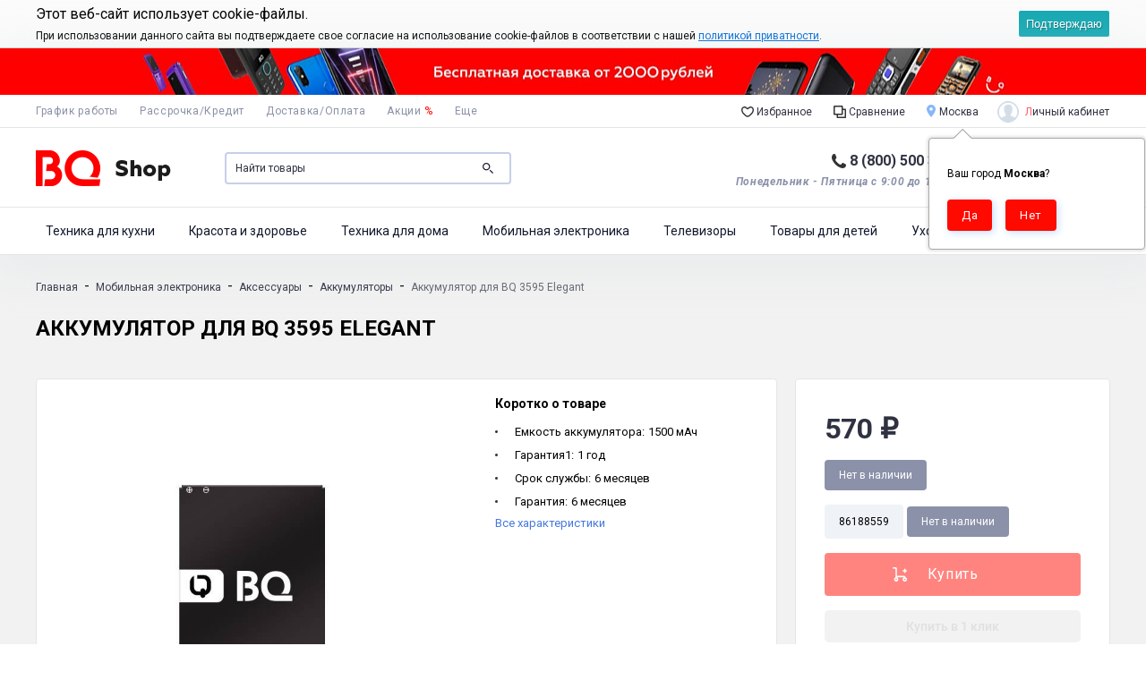

--- FILE ---
content_type: text/html; charset=utf-8
request_url: https://shop.bq.ru/mobilnaya-elektronika/accessories/akkumulyatory/akkumulyator-dlya-bq-3595-elegant/
body_size: 31584
content:
<!DOCTYPE html>



<html class="color_scheme_boomerang font_family_google_roboto" lang="ru">

<head>
    
    <meta http-equiv="Content-Type" content="text/html; charset=utf-8"/>
    <meta name="viewport" content="width=device-width, initial-scale=1" />
    <meta http-equiv="x-ua-compatible" content="IE=edge">
    <meta name="wa-expert-hash" content="ed885d2233722b2b965055d67c1b56830d5409" />
    <meta name="cmsmagazine" content="0c181d308a526af5c43cfb3197ce59f6" />
    <meta name="google-site-verification" content="_E3lfv58EQUdpfptxzk-jnvbO4bIhLyVoFUy4jDe6fs" />
    
    <title>Аккумулятор для BQ 3595 Elegant купить в интернет-магазине Официальный интернет-магазин BQ</title>
    <meta name="Keywords" content="Аккумулятор для BQ 3595 Elegant" />
    <meta name="Description" content="Официальный интернет - магазин бренда BQ. Большой выбор бытовой техники для кухни, дома, персонального ухода, телевизоров, мобильной электроники и акустики. Доставка по России" />

        <link rel="shortcut icon" href="/favicon.ico"/>
            <!-- rss -->
                <link rel="alternate" type="application/rss+xml" title="Официальный интернет-магазин BQ" href="https://shop.bq.ru/action/rss/">    
    <!-- css -->
    <link href="/wa-data/public/site/themes/boomerang/boo.css?v1.0.3.1365" rel="stylesheet" type="text/css"/>
    <link href="/wa-content/font/ruble/arial/fontface.css" rel="stylesheet" type="text/css">    <link href="/wa-apps/shop/plugins/productsets/css/frontend.min.css?2.6.0" rel="stylesheet">
 
                                                    <link href='https://fonts.googleapis.com/css?family=Roboto:400,700,700italic,400italic&subset=latin,cyrillic' rel='stylesheet' type='text/css'>
    
    <!-- js -->
    <script src="/wa-content/js/jquery/jquery-1.11.1.min.js" ></script>
    <script src="/wa-content/js/jquery/jquery-migrate-1.2.1.min.js"></script>
    <script src="/wa-data/public/site/themes/boomerang/boo.js?v1.0.3.1365"></script>


    <script src="/wa-apps/shop/plugins/flexdiscount/js/flexdiscountFrontend.min.js?4.45.1"></script>
<script src="/wa-apps/shop/plugins/productsets/js/frontend.min.js?2.6.0"></script>
 


    <!-- shop app css -->
<link href="/wa-data/public/shop/themes/boomerang/boo.shop.css?v1.0.3.1365" rel="stylesheet" type="text/css">

<!-- js -->

<script src="/wa-content/js/jquery-plugins/jquery.cookie.js?v3.4.1"></script>
<script src="/wa-data/public/shop/themes/boomerang/boo.shop.js?v1.0.3.1365"></script>




<!-- plugin hook: 'frontend_head' -->

<style>i.icon16-flexdiscount.loading{background-image:url(https://shop.bq.ru/wa-apps/shop/plugins/flexdiscount/img/loading16.gif)}i.flexdiscount-big-loading{background:url(https://shop.bq.ru/wa-apps/shop/plugins/flexdiscount/img/loading.gif) no-repeat}.fl-is-loading > * { opacity: 0.3; }.fl-is-loading { position:relative }.fl-is-loading:after{ position:absolute; top:0;left:0;content:"";width:100%;height:100%; background:url(https://shop.bq.ru/wa-apps/shop/plugins/flexdiscount/img/loader2.gif) center center no-repeat}.fl-loader-2:after{ position:absolute; top:0;left:0;content:"";width:100%;height:100%; background:url(/wa-content/img/loading16.gif) center center no-repeat}i.icon16-flexdiscount{background-repeat:no-repeat;height:16px;width:16px;display:inline-block;text-indent:-9999px;text-decoration:none!important;vertical-align:top;margin:-.1em .25em 0 0}i.flexdiscount-big-loading{display:inline-block;width:32px;height:32px;margin:15px 0}.flexdiscount-coup-del-block,.flexdiscount-loader{display:none}.align-center{text-align:center}.flexdiscount-coup-result,.flexdiscount-form,.flexdiscount-price-block,.flexdiscount-user-affiliate,.flexdiscount-user-discounts{margin:10px 0}.flexdiscount-coup-result{color:green}.flexdiscount-coup-result.flexdiscount-error{color:red}.flexdiscount-max-affiliate,.flexdiscount-max-discount{font-size:1.5em;color:#c03;font-weight:600}.flexdiscount-coupon-delete:before{content:'x';padding:5px;-webkit-border-radius:50%;-moz-border-radius:50%;border-radius:50%;border:2px solid red;width:.5em;height:.5em;display:inline-block;text-align:center;line-height:.5em;margin-right:5px;font-size:1.3em;color:red;font-weight:700;vertical-align:middle}.flexdiscount-price-block{display:inline-block}.flexdiscount-product-discount{display:table}.flexdiscount-my-content>div{padding:10px}.flexdiscount-discounts-affiliate{color:#c03;background:#fff4b4;padding:5px 10px;border-radius:20px}/***********************
 *
 * ru: Блок Доступных скидок и бонусов
 * en: Available discount and bonuses
 *
************************/

/**
* Обертка
* Wrap
*/
.flexdiscount-available-discount { }
/**
* Блок вывода Доступных скидок и бонусов
* Available discount and bonuses
*/
.flexdiscount-alldiscounts { clear: none; background-color: #FFFFFF; border: 1px solid #DDDDDD; -webkit-border-radius: 4px; -moz-border-radius: 4px; border-radius: 4px; margin: 10px 0; }
/**
* Шапка
* Header block
*/
.flexdiscount-alldiscounts-heading { background: #fff4b4; text-transform: uppercase; -webkit-border-top-left-radius: 3px; -moz-border-top-left-radius: 3px; border-top-left-radius: 3px; -webkit-border-top-right-radius: 3px; -moz-border-top-right-radius: 3px; border-top-right-radius: 3px; padding: 10px 15px;}
/**
* Заголовок шапки
* Header text
*/
.flexdiscount-alldiscounts-heading .h3 { font-size: 14px; margin: 0; padding: 0; color: #444;}
/**
* Внутренний отступ основной части
* Padding of the block body
*/
.flexdiscount-alldiscounts-body, .flexdiscount-alldiscounts .flexdiscount-body { padding: 15px; }
/*
* Ширина таблицы
* Width table
*/
.flexdiscount-alldiscounts table { width: 100%; }
/*
* Внешний отступ неупорядоченных списков
* Margin of unordered lists
*/
.flexdiscount-alldiscounts ul { margin: 0; }
/*
* Стили таблицы
* Table styles
*/
.flexdiscount-alldiscounts .flexdiscount-table { border-left: 1px solid #000; border-top: 1px solid #000; width: 100%; margin: 0; }
/*
* Стили заголовков и ячеек таблицы
* Table cells styles
*/
.flexdiscount-alldiscounts .flexdiscount-table td, .flexdiscount-alldiscounts .flexdiscount-table th { color: #000; border: 1px solid #000; padding: 5px; }
.fl-discount-skus { margin-bottom: 10px; }
tr.fl-discount-skus td { padding: 10px 5px; }

/***********************
 *
 * ru: Блок Действующих скидок и бонусов
 * en: Product active discounts and bonuses
 *
************************/

/**
* Обертка
* Wrap
*/
.flexdiscount-product-discount { display: table; }
/**
* Блок вывода Действующих скидок и бонусов
* Product active discounts and bonuses block
*/
.flexdiscount-pd-block { background-color: #FFFFFF; border: 1px solid #DDDDDD; -webkit-border-radius: 4px; -moz-border-radius: 4px; border-radius: 4px; margin: 10px 0; }
/**
* Шапка
* Header block
*/
.flexdiscount-pd-block .flexdiscount-heading, #yourshop .flexdiscount-pd-block .flexdiscount-heading { background: #163bdb; text-transform: uppercase; border-color: #DDDDDD; color: #333333; -webkit-border-top-left-radius: 3px; -moz-border-top-left-radius: 3px; border-top-left-radius: 3px; -webkit-border-top-right-radius: 3px; -moz-border-top-right-radius: 3px; border-top-right-radius: 3px; padding: 10px 15px;}
/**
* Заголовок шапки
* Header text
*/
.flexdiscount-pd-block .flexdiscount-heading .h3 { font-size: 14px; margin: 0; padding: 0; color: #fff;}
/**
* Внутренний отступ основной части
* Padding of the block body
*/
.flexdiscount-pd-block .flexdiscount-body { padding: 15px; }
/*
* Внешний отступ неупорядоченных списков
* Margin of unordered lists
*/
.flexdiscount-pd-block ul { margin: 0; }
/*
* Стили таблицы
* Table styles
*/
.flexdiscount-pd-block .flexdiscount-table { border-left: 1px solid #000; border-top: 1px solid #000; width: 100%; margin: 0; }
/*
* Стили заголовков и ячеек таблицы
* Table cells styles
*/
.flexdiscount-pd-block .flexdiscount-table td, .flexdiscount-pd-block .flexdiscount-table th { color: #000; border: 1px solid #000; padding: 5px; }

/***********************
 *
 * ru: Активные скидок и бонусов
 * en: Active discounts and bonuses block
 *
************************/

/**
* Обертка
* Wrap
*/
.flexdiscount-user-discounts { }
/**
* Блок вывода активных скидок и бонусов
* Active discounts and bonuses block
*/
.flexdiscount-discounts { clear: both; overflow: hidden; background-color: #FFFFFF; border: 1px solid #ddd; margin: 10px 0; }
/**
* Шапка
* Header block
*/
.flexdiscount-discounts-heading { background: #eee; text-transform: uppercase; color: #333333; padding: 10px 15px; }
/**
* Заголовок шапки
* Header text
*/
.flexdiscount-discounts-heading .h3 { font-size: 14px; margin: 0; color: #444; }
/**
* Внутренний отступ основной части
* Padding of the block body
*/
.flexdiscount-discounts-body { padding: 0; }
/*
* Ширина таблицы
* Width table
*/
.flexdiscount-discounts table { width: 100%; }
/*
* Стили неупорядоченных списков
* Styles of unordered lists
*/
.flexdiscount-discounts-body ul { list-style: none; padding: 0; margin: 0; }
.flexdiscount-discounts-body li { padding: 10px 15px; background-color: #fefce3; margin: 5px 0; }
/*
* Стили для размера скидки
* Styles for discount
*/
.flexdiscount-discounts-price { color: #e8385c; display: inline-block; }

/***********************
 *
 * ru: Дополнительная форма ввода купонов
 * en: Additional coupon form
 *
************************/

/*
* Цвет сообщения о успешно введенном купоне
* Message color about successfully entered coupon
*/
.flexdiscount-coup-result { color: green; }
/*
* Цвет сообщения о неверно введенном купоне
* Message color about incorrectly entered coupon
*/
.flexdiscount-coup-result.flexdiscount-error { color: #ff0000; }
/**
* Крестик удаления купона
* Delete coupon cross
*/
.flexdiscount-coupon-delete:before { content: 'x'; padding: 5px; -webkit-border-radius: 50%; -moz-border-radius: 50%; border-radius: 50%; border: 2px solid #ff0000; width: .5em; height: .5em; display: inline-block; text-align: center; line-height: .5em; margin-right: 5px; font-size: 1.3em; color: #ff0000; font-weight: bold; vertical-align: middle; }

/***********************
 *
 * ru: Блок правил запрета
 * en: Deny discounts block
 *
************************/

/**
* Обертка
* Wrap
*/
.flexdiscount-deny-discount { }
/**
* Блок вывода правил запрета
* Deny discounts block
*/
.flexdiscount-denydiscounts { clear: none; background-color: #FFFFFF; border: 1px solid #DDDDDD; -webkit-border-radius: 4px; -moz-border-radius: 4px; border-radius: 4px; margin: 10px 0; }
/**
* Шапка
* Header block
*/
.flexdiscount-denydiscounts-heading { background: #ff0000; text-transform: uppercase; -webkit-border-top-left-radius: 3px; -moz-border-top-left-radius: 3px; border-top-left-radius: 3px; -webkit-border-top-right-radius: 3px; -moz-border-top-right-radius: 3px; border-top-right-radius: 3px; padding: 10px 15px;}
/**
* Заголовок шапки
* Header text
*/
.flexdiscount-denydiscounts-heading .h3 { font-size: 14px; margin: 0; padding: 0; color: #fff;}
/**
* Внутренний отступ основной части
* Padding of the block body
*/
.flexdiscount-denydiscounts-body, .flexdiscount-denydiscounts .flexdiscount-body { padding: 15px; }
/*
* Ширина таблицы
* Width table
*/
.flexdiscount-denydiscounts table { width: 100%; }
/*
* Внешний отступ неупорядоченных списков
* Margin of unordered lists
*/
.flexdiscount-denydiscounts ul { margin: 0; }
/*
* Стили таблицы
* Table styles
*/
.flexdiscount-denydiscounts .flexdiscount-table { border-left: 1px solid #000; border-top: 1px solid #000; width: 100%; margin: 0; }
/*
* Стили заголовков и ячеек таблицы
* Table cells styles
*/
.flexdiscount-denydiscounts .flexdiscount-table td, .flexdiscount-denydiscounts .flexdiscount-table th { color: #000; border: 1px solid #000; padding: 5px; }

/***********************
 *
 * ru: Блок цены со скидкой
 * en: Block of price with discount
 *
************************/

/*
* Обертка
* Wrap
*/
.flexdiscount-price-block { display: inline-block; }

/***********************
 *
 * ru: Скидки в личном кабинете
 * en: Discounts in customer account
 *
************************/

/*
* Обертка
* Wrap
*/
.flexdiscount-my-content > div { padding: 10px; }

/***********************
 *
 * ru: Остальные стили
 * en: Other styles
 *
************************/

/*
* Бонусы
* Bonuses
*/
.flexdiscount-discounts-affiliate { color: #c03; background: #fff4b4; padding: 5px 10px; border-radius: 20px; }
/**
* Максимальное значение скидок и бонусов в блоках Доступных и Действующих скидок
* Maximum value of discount and bonuses in Available discounts block and Product discounts block
*/
.flexdiscount-max-discount, .flexdiscount-max-affiliate { font-size: 1.3em; color: #c03; font-weight: 600; }</style><script>$(function() {$.flexdiscountFrontend = new FlexdiscountPluginFrontend({urls: {couponAddUrl: '/flexdiscount/couponAdd/',updateDiscountUrl: '/flexdiscount/update/',refreshCartUrl: '/flexdiscount/cartUpdate/',deleteUrl: '/flexdiscount/couponDelete/',cartSaveUrl: {shop: '/cart/save/',plugin: '/my/'},cartDeleteUrl: {shop: '/cart/delete/',plugin: '/my/'},cartAddUrl: {shop: '/cart/add/',plugin: '/my/'}},updateInfoblocks: 0,hideDefaultAffiliateBlock: '',ss8forceUpdate: '0',addAffiliateBlock: 0,loaderType: 'loader1',locale: 'ru_RU',settings: {"enable_frontend_cart_hook":1},ss8UpdateAfterPayment: 0,shopVersion: '11.1.0.1032'});});</script><script>(function ($) {$(function ($) {$.productsets.init({PLUGIN_URL: '/wa-apps/shop/plugins/productsets/',urls: {"buy":"\/productsets\/buy\/","load":"\/productsets\/load\/","getProductSkus":"\/productsets\/getProductSkus\/","cartPage":"\/cart\/"},currency: {"code":"RUB","sign":"\u0440\u0443\u0431.","sign_html":"<span class=\"ruble\">\u20bd<\/span>","sign_position":1,"sign_delim":" ","decimal_point":",","frac_digits":"2","thousands_sep":" "},attr: {sliderArrow: 'data-productsets-bsa',sliderWrapArrow: 'data-productsets-bsab',skusPopupBundleBlock: 'data-productsets-spbb',skusPopupBundleHeader: 'data-productsets-sphb',skusPopupBundleClose: 'data-productsets-spclb',skusPopupBundleContent: 'data-productsets-spcb',skusPopupUserBundleBlock: 'data-productsets-spbu',skusPopupUserBundleClose: 'data-productsets-spclu',skusPopupUserBundleHeader: 'data-productsets-sphu',skusPopupUserBundleContent: 'data-productsets-spcu',successPopupBundleBlock: 'data-productsets-sucpbb',successPopupContentBundle: 'data-productsets-sucpcb',successPopupTickBundle: 'data-productsets-sucptb',successPopupLinkBundle: 'data-productsets-sucplb',successPopupButtonBundle: 'data-productsets-sucpbutb',successPopupCloseBundle: 'data-productsets-sucpclb',successPopupCloseUserBundle: 'data-productsets-sucpclu',successPopupButtonUserBundle: 'data-productsets-sucpbutu',successPopupLinkUserBundle: 'data-productsets-sucplu',successPopupTickUserBundle: 'data-productsets-sucptu',successPopupContentUserBundle: 'data-productsets-sucpcu',successPopupUserBundleBlock: 'data-productsets-sucpbu'},localeStrings: {"":"project-id-version: shop/plugins/productsets\npot-creation-date: 2020-01-28T19:00:32.705Z\nlast-translator: shop/plugins/productsets\nlanguage-team: shop/plugins/productsets\nmime-version: 1.0\ncontent-type: text/plain; charset=utf-8\ncontent-transfer-encoding: 8bit\nplural-forms: nplurals=3; plural=((((n%10)==1)&&((n%100)!=11))?(0):(((((n%10)>=2)&&((n%10)<=4))&&(((n%100)<10)||((n%100)>=20)))?(1):2));\n","The set is empty":"Набор пустой","Something wrong!":"Что-то пошло не так!","Products has been successfully added to the cart":"Товары были успешно добавлены в корзину","Continue shopping":"Продолжить покупки","Proceed to checkout":"Оформить заказ","Select product sku":"Выбрать вариант товара","1 product":["{n} товар","{n} товара","{n} товаров"],"This product is already selected":"Товар уже выбран","Product with the selected option combination is not available for purchase":"Товар с выбранными характеристиками не доступен для заказа","Minimal quantity of products is":"Минимальное количество товаров","Maximal quantity of products is":"Максимальное количество товаров","Select another product":"Выберите другой товар","delete":"удалить"}
,locale: "ru_RU"})});})(jQuery)</script>
    <link href="/wa-data/public/shop/plugins/pnotice/css/pnotice.css?v1.4.3-7816618680" rel="stylesheet" />
    <script src="/wa-data/public/shop/plugins/pnotice/js/pnotice.js?v1.4.3-7816618680"></script><link href='/wa-apps/shop/plugins/cityselect/css/suggestions.20.min.css?v=2.0.4' rel='stylesheet'><script src='/wa-apps/shop/plugins/cityselect/js/jquery.suggestions.20.min.js?v2.0.4'></script><link href='/wa-apps/shop/plugins/cityselect/css/frontend.min.css?v=2.0.4' rel='stylesheet'><script src='/wa-apps/shop/plugins/cityselect/js/frontend.min.js?v=2.0.4'></script><script>function init_shop_cityselect(){
shop_cityselect.location={"country":"rus","city":"\u041c\u043e\u0441\u043a\u0432\u0430","region":"77","zip":"101000","constraints_street":"","need_detect":true};
shop_cityselect.route_params={"app":"shop","_name":"\u041e\u0444\u0438\u0446\u0438\u0430\u043b\u044c\u043d\u044b\u0439 \u0438\u043d\u0442\u0435\u0440\u043d\u0435\u0442-\u043c\u0430\u0433\u0430\u0437\u0438\u043d BQ","theme":"boomerang","theme_mobile":"boomerang","checkout_version":"1","locale":"ru_RU","title":"\u041e\u0444\u0438\u0446\u0438\u0430\u043b\u044c\u043d\u044b\u0439 \u0438\u043d\u0442\u0435\u0440\u043d\u0435\u0442-\u043c\u0430\u0433\u0430\u0437\u0438\u043d BQ","meta_keywords":"\u0442\u0435\u043b\u0435\u0444\u043e\u043d BQ, \u043f\u0430\u0440\u043e\u0432\u0430\u044f \u0448\u0432\u0430\u0431\u0440\u0430 bq \u043f\u044b\u043b\u0435\u0441\u043e\u0441 bq, \u0431\u0435\u0441\u043f\u0440\u043e\u0432\u043e\u0434\u043d\u043e\u0439 \u043f\u044b\u043b\u0435\u0441\u043e\u0441 bq, \u0442\u0435\u043b\u0435\u0432\u0438\u0437\u043e\u0440 bq, bq \u0433\u0440\u0438\u043b\u044c, \u043f\u043b\u0430\u043d\u0435\u0442\u0430\u0440\u043d\u044b\u0439 \u043c\u0438\u043a\u0441\u0435\u0440 bq, \u043a\u043e\u0444\u0435\u0432\u0430\u0440\u043a\u0430 bq, \u0432\u0430\u0444\u0435\u043b\u044c\u043d\u0438\u0446\u0430 bq, \u0438\u0437\u043c\u0435\u043b\u044c\u0447\u0438\u0442\u0435\u043b\u044c bq, \u0431\u043b\u0435\u043d\u0434\u0435\u0440 bq, \u0430\u043a\u043a\u0443\u043c\u0443\u043b\u044f\u0442\u043e\u0440 bq, bq \u043a\u043d\u043e\u043f\u043e\u0447\u043d\u044b\u0439, \u043f\u043b\u0430\u043d\u0448\u0435\u0442 bq, \u0441\u043c\u0430\u0440\u0442\u0444\u043e\u043d bq, bq \u0445\u0430\u0440\u0430\u043a\u0442\u0435\u0440\u0438\u0441\u0442\u0438\u043a\u0438, bq \u043e\u0431\u0437\u043e\u0440","meta_description":"\u041e\u0444\u0438\u0446\u0438\u0430\u043b\u044c\u043d\u044b\u0439 \u0438\u043d\u0442\u0435\u0440\u043d\u0435\u0442-\u043c\u0430\u0433\u0430\u0437\u0438\u043d \u043f\u0440\u043e\u0438\u0437\u0432\u043e\u0434\u0438\u0442\u0435\u043b\u044f \u0431\u044b\u0442\u043e\u0432\u043e\u0439 \u0442\u0435\u0445\u043d\u0438\u043a\u0438 \u0434\u043b\u044f \u043a\u0443\u0445\u043d\u0438 \u0438 \u0434\u043e\u043c\u0430, \u043f\u0435\u0440\u0441\u043e\u043d\u0430\u043b\u044c\u043d\u043e\u0433\u043e \u0443\u0445\u043e\u0434\u0430, \u0442\u0435\u043b\u0435\u0432\u0438\u0437\u043e\u0440\u043e\u0432, \u043f\u043b\u0430\u043d\u0448\u0435\u0442\u043e\u0432, \u0441\u043c\u0430\u0440\u0442\u0444\u043e\u043d\u043e\u0432 \u0438 \u043c\u043e\u0431\u0438\u043b\u044c\u043d\u044b\u0445 \u0442\u0435\u043b\u0435\u0444\u043e\u043d\u043e\u0432.","og_title":"","og_image":"","og_video":"","og_description":"","og_type":"","og_url":"","url_type":"2","products_per_page":"","type_id":["14","2","3","4","5","6","8","10","13","15","16","17","18","19","27","28","30","31","32","33","36","37","38","39","40","41","42","44","47","48","50","51","53","55","56","58","63","64","67",70,72,73,76,78],"currency":"RUB","public_stocks":"0","drop_out_of_stock":"1","payment_id":["2","20","36","38","31","34"],"shipping_id":["21","22","52","53","64","66"],"checkout_storefront_id":"71012c6a37c00ac43793b7a89cc90d07","category_url":"mobilnaya-elektronika\/accessories\/akkumulyatory","product_url":"akkumulyator-dlya-bq-3595-elegant","module":"frontend","action":"product","cityselect__url":"mobilnaya-elektronika\/accessories\/akkumulyatory\/akkumulyator-dlya-bq-3595-elegant\/"};
shop_cityselect.countries=[];
shop_cityselect.iso2to3={"RU":"rus"};
shop_cityselect.language='ru';
shop_cityselect.init('79cd26c98bdfe3697f3183d896c7c84619c10fb0','/','/wa-apps/shop/plugins/cityselect/js/fancybox/','city-settlement','auto',1,1,0);
        } if (typeof shop_cityselect !== 'undefined') { init_shop_cityselect() } else { $(document).ready(function () { init_shop_cityselect() }) }</script>    <link rel="stylesheet" href="/wa-apps/shop/plugins/buy1click/assets/frontend.bundle.css?v=1.29.7" />
    <link rel="stylesheet" href="/wa-apps/shop/plugins/buy1click/css/buy1click.css?v=1.29.7" />
    <link rel="stylesheet" href="/wa-apps/shop/plugins/buy1click/css/style_shop.bq.ru__.css?v=1.29.7" />
    <script>
        window.shop_buy1click_config = {"wa_url":"\/","form_url":"\/buy1click\/form\/","update_form_url":"\/buy1click\/update_state\/","send_form_url":"\/buy1click\/send_form\/","ping_form_url":"\/buy1click\/ping_form\/","close_form_url":"\/buy1click\/close\/","send_channel_address_url":"\/buy1click\/request_channel_code\/","send_channel_code_url":"\/buy1click\/validate_channel_code\/","is_increase_plugin_enabled":false};
    </script>
    <script src="/wa-apps/shop/plugins/buy1click/assets/frontend.bundle.js?v=1.29.7" defer></script>
    <script src="/wa-apps/shop/plugins/buy1click/js/buy1click.js?v=1.29.7" defer></script>
<script type="text/javascript" src="/dp-plugin/config/?v1.22.0"></script><script type="application/ld+json">
{"@context":"http:\/\/schema.org","@type":"BreadcrumbList","itemListElement":[{"@type":"ListItem","position":1,"item":{"@id":"\/","name":"\u041e\u0444\u0438\u0446\u0438\u0430\u043b\u044c\u043d\u044b\u0439 \u0438\u043d\u0442\u0435\u0440\u043d\u0435\u0442-\u043c\u0430\u0433\u0430\u0437\u0438\u043d BQ"}},{"@type":"ListItem","position":2,"item":{"@id":"\/mobilnaya-elektronika\/","name":"\u041c\u043e\u0431\u0438\u043b\u044c\u043d\u0430\u044f \u044d\u043b\u0435\u043a\u0442\u0440\u043e\u043d\u0438\u043a\u0430"}},{"@type":"ListItem","position":3,"item":{"@id":"\/mobilnaya-elektronika\/accessories\/","name":"\u0410\u043a\u0441\u0435\u0441\u0441\u0443\u0430\u0440\u044b"}},{"@type":"ListItem","position":4,"item":{"@id":"\/mobilnaya-elektronika\/accessories\/akkumulyatory\/","name":"\u0410\u043a\u043a\u0443\u043c\u0443\u043b\u044f\u0442\u043e\u0440\u044b"}},{"@type":"ListItem","position":5,"item":{"@id":"\/akkumulyator-dlya-bq-3595-elegant\/","name":"\u0410\u043a\u043a\u0443\u043c\u0443\u043b\u044f\u0442\u043e\u0440 \u0434\u043b\u044f BQ 3595 Elegant"}}]}
</script>

<script type="application/ld+json">
{"@context":"http:\/\/schema.org\/","@type":"Product","name":"\u0410\u043a\u043a\u0443\u043c\u0443\u043b\u044f\u0442\u043e\u0440 \u0434\u043b\u044f BQ 3595 Elegant","image":"https:\/\/shop.bq.ru\/wa-data\/public\/shop\/products\/97\/19\/1997\/images\/6426\/6426.750x0.jpg","description":"","sku":"86188559","offers":{"@type":"AggregateOffer","lowPrice":"570","highPrice":"570","offerCount":"1","priceCurrency":"RUB","offers":[{"@type":"Offer","priceCurrency":"RUB","price":"570","availability":"http:\/\/schema.org\/OutOfStock"}]}}
</script>




<link href="/wa-data/public/shop/themes/boomerang/jquerycountdowntimer/css/jquery.countdownTimer.css" rel="stylesheet" type="text/css">
<script src="/wa-data/public/shop/themes/boomerang/jquerycountdowntimer/jquery.countdownTimer.min.js?v=3.4.1"></script>



    <meta property="og:type" content="website">
<meta property="og:title" content="Аккумулятор для BQ 3595 Elegant купить в интернет-магазине Официальный интернет-магазин BQ">
<meta property="og:image" content="https://shop.bq.ru/wa-data/public/shop/products/97/19/1997/images/6426/6426.750x0.jpg">
<meta property="og:url" content="https://shop.bq.ru/mobilnaya-elektronika/accessories/akkumulyatory/akkumulyator-dlya-bq-3595-elegant/">
<meta property="product:price:amount" content="570">
<meta property="product:price:currency" content="RUB">
<meta property="og:description" content="Официальный интернет - магазин бренда BQ. Большой выбор бытовой техники для кухни, дома, персонального ухода, телевизоров, мобильной электроники и акустики. Доставка по России">
<!-- Yandex.Metrika counter -->
<script type="text/javascript" >
   (function(m,e,t,r,i,k,a){m[i]=m[i]||function(){(m[i].a=m[i].a||[]).push(arguments)};
   m[i].l=1*new Date();k=e.createElement(t),a=e.getElementsByTagName(t)[0],k.async=1,k.src=r,a.parentNode.insertBefore(k,a)})
   (window, document, "script", "https://mc.yandex.ru/metrika/tag.js", "ym");

   ym(47075361, "init", {
        clickmap:true,
        trackLinks:true,
        accurateTrackBounce:true,
        webvisor:true,
        trackHash:true,
        ecommerce:"dataLayer"
   });
</script>
<!-- /Yandex.Metrika counter --> 

    <!-- custom colors -->
    <style>
                                                                                                                    footer.globalfooter{ background: #505050; }
            .hint.footer-note{ background: rgba(255,255,255,0.2); }
            footer.globalfooter .appfooter .container{ border-top: 1px solid rgba(255,255,255,0.2); }
                            footer.globalfooter .footer-block a.h4{ color: #fff !important; }
            .hint.footer-note,
            .currency-toggle select,
            footer.globalfooter .poweredby,
            .appfooter .copyright{ color: #fff; }
            .currency-toggle i svg{ fill: #fff; }
                            footer.globalfooter .footer-block a,
            footer.globalfooter .footer-block a:visited{ color: #B4D1DF; }
            .appfooter .copyright a,
            footer.globalfooter .poweredby a{ color: #B4D1DF; }
            footer.globalfooter .phone-wrap a{ color: #B4D1DF; }
            footer.globalfooter .footer-block a:hover{ color: var(--red-color);}
                                                                            .slider .home-carousel.withfig li .image .img-circles .c1{ background: #F9AD01; }
            .slider .home-carousel.withfig li .image .img-circles .c2{ background: #F9AD01; }
            .slider .home-carousel.withfig li .image .img-circles .c3{ background: #F9AD01; }
                            .slider .container{ background: #deddf6; }
                            .slider .container{ background: #deddf6; background-image: linear-gradient(to right top, #deddf6,#f8f9ff);}
                            .owl-carousel.home-carousel.product-slider.withfig li .inner .li-misc .h3{ color: #100f50; }
            .owl-carousel.home-carousel.product-slider.withfig li .inner .li-misc{ color: #100f50; }
            .owl-carousel.home-carousel.product-slider.withfig li .inner .li-misc .features{ color: #100f50; }
            .slider .home-carousel.withfig li .li-misc .price{ color: #100f50; }
                                                    </style>

    <!--[if lt IE 9]>
    <script>
    document.createElement('header');
    document.createElement('nav');
    document.createElement('section');
    document.createElement('article');
    document.createElement('aside');
    document.createElement('footer');
    document.createElement('figure');
    document.createElement('hgroup');
    document.createElement('menu');
    </script>
    <![endif]-->
    
    <!-- Инициализация vk login -->
    <script async src="//vk.com/js/api/openapi.js?168"></script>
    
</head>
<body class="boo   will-fix">
    
    <div id="site-wrap">
        
        
<div class="side-menu hide-on-desk ">
    <div class="inner">
                <div class="auth-wrap coll-t">
            <!-- user auth -->
            <a class="auth-link">
                <i class="icon24 userpic20 float-left" style="background-image: url('/wa-content/img/userpic96@2x.jpg');"></i> 
                <span>Личный кабинет</span>
            </a>
            <div class="close-btn"></div>
            <ul class="auth">
                                    <li>
                        <a href="/login/" class="not-visited">
                            <i class="login-icon coll-m">
                                <svg fill="#39C58B" version="1.1" viewBox="0 0 14 20" xmlns="http://www.w3.org/2000/svg">
                                <g transform="translate(-183 -420)">
                                <g transform="translate(20 20)">
                                <path d="m170 412c0.552 0 1 0.448 1 1s-0.448 1-1 1-1-0.448-1-1 0.448-1 1-1zm0 4c1.654 0 3-1.346 3-3s-1.346-3-3-3-3 1.346-3 3 1.346 3 3 3zm5 1c0 0.552-0.448 1-1 1h-8c-0.552 0-1-0.448-1-1v-8c0-0.552 0.448-1 1-1h8c0.552 0 1 0.448 1 1v8zm-7-11v-1.868c0-0.798 0.417-1.571 1.133-1.923 1.22-0.6 2.407 0.182 2.761 1.188 0.132 0.375 0.514 0.603 0.911 0.603 0.68 0 1.188-0.678 0.944-1.313-0.697-1.819-2.754-3.23-4.969-2.483-1.708 0.576-2.78 2.282-2.78 4.084v1.712c-1.657 0-3 1.343-3 3v8c0 1.657 1.343 3 3 3h8c1.657 0 3-1.343 3-3v-8c0-1.657-1.343-3-3-3h-6z"/>
                                </g>
                                </g>
                                </svg>

                            </i>
                            Вход
                        </a>
                    </li>
                    <li>
                        <a href="/signup/" class="not-visited">
                            <i class="reg-icon coll-m">
                                <svg fill="#4886FF" version="1.1" viewBox="0 0 20 20" xmlns="http://www.w3.org/2000/svg">
                                <g transform="translate(-180 -20)">
                                <g transform="translate(20 20)">
                                <path d="m166.67 5.726l-4e-3 3e-3c-0.403 0.375-0.425 1.006-0.049 1.408l0.957 1.021c0.299 0.32 0.072 0.842-0.365 0.842h-6.212c-0.553 0-1 0.448-1 1s0.447 1 1 1h6.197c0.44 0 0.665 0.527 0.361 0.845l-0.928 0.974c-0.382 0.399-0.364 1.033 0.039 1.41 0.399 0.374 1.026 0.355 1.402-0.043l2.689-2.848c0.73-0.774 0.727-1.984-7e-3 -2.753l-2.686-2.816c-0.375-0.393-0.996-0.412-1.394-0.043m11.549-5.726h-6.445c-0.977 0-1.777 0.68-1.777 2.111v0.896c0 0.548 0.444 0.993 0.993 0.993h0.013c0.549 0 0.994-0.445 0.994-0.993v-0.014c0-0.548 0.444-0.993 0.993-0.993h4.013c0.549 0 0.994 0.445 0.994 0.993v14.014c0 0.548-0.445 0.993-0.994 0.993h-4.013c-0.549 0-0.993-0.445-0.993-0.993v-0.014c0-0.548-0.445-0.993-0.994-0.993h-0.013c-0.549 0-0.993 0.445-0.993 0.993v1.118c0 1.182 0.847 1.889 1.777 1.889h6.445c0.982 0 1.778-0.796 1.778-1.778v-0.111-16.333c0-0.982-0.796-1.778-1.778-1.778"/>
                                </g>
                                </g>
                                </svg>

                            </i>
                            Регистрация
                        </a>
                    </li>
                                <li>
                                        <!-- cart -->
                                                            <div class="cart empty">
                         <a href="/cart/" class="cart-summary">
                             <i class="cart-icon coll-m">
                                 <svg width="16px" height="16px" viewBox="0 0 16 16" version="1.1" xmlns="http://www.w3.org/2000/svg" xmlns:xlink="http://www.w3.org/1999/xlink" fill="#FF5C67">
                                <g transform="translate(-874.000000, -61.000000)">
                                <g>
                                <g id="mid-header3" transform="translate(0.000000, 49.000000)">
                                <g id="cart-wrap3" transform="translate(874.000000, 12.000000)">
                                <path d="M16,0 L11.2,0 L11.2,9.6 L3.2,9.6 L3.2,4.8 L8,4.8 L8,3.2 L1.6,3.2 L1.6,11.3472 C0.6696,11.6776 0,12.5568 0,13.6 C0,14.9256 1.0744,16 2.4,16 C3.7256,16 4.8,14.9256 4.8,13.6 C4.8,12.5568 4.1304,11.6776 3.2,11.3472 L3.2,11.2 L11.2,11.2 L11.2,11.3472 C10.2696,11.6776 9.6,12.5568 9.6,13.6 C9.6,14.9256 10.6744,16 12,16 C13.3256,16 14.4,14.9256 14.4,13.6 C14.4,12.5568 13.7304,11.6776 12.8,11.3472 L12.8,1.6 L16,1.6 L16,0 Z M2.4,12.7608 L2.664,12.8544 C2.9312,12.9496 3.2,13.2168 3.2,13.6 C3.2,14.0408 2.8408,14.4 2.4,14.4 C1.9592,14.4 1.6,14.0408 1.6,13.6 C1.6,13.2168 1.8688,12.9496 2.136,12.8544 L2.4,12.7608 L2.4,12.7608 Z M12,12.7608 L12.264,12.8544 C12.5312,12.9496 12.8,13.2168 12.8,13.6 C12.8,14.0408 12.4408,14.4 12,14.4 C11.5592,14.4 11.2,14.0408 11.2,13.6 C11.2,13.2168 11.4688,12.9496 11.736,12.8544 L12,12.7608 L12,12.7608 Z" transform="translate(8.000000, 8.000000) scale(-1, 1) translate(-8.000000, -8.000000) "></path>
                                </g>
                                </g>
                                </g>
                                </g>
                                </svg>
                             </i>
                             <div class="cart-total-wrap coll-m">
                                    <div class="cart-prod coll-m">Корзина</div>
                             </div>
                             <span  class="cart-count coll-m">0</span>
                         </a>
                    </div>
                                    </li>
                                                <li>
                    <a href="/compare/">
                        <i class="compare-icon coll-m">
                            <svg version="1.1" viewBox="0 0 16 16" xmlns="http://www.w3.org/2000/svg" fill="#4886FF">
                            <g transform="translate(-657 -10)" >
                            <g transform="translate(0 6)">
                            <g transform="translate(657 4)">
                            <path d="m14.4 13.809c0 0.44-0.3064 0.5912-0.7464 0.5912h-7.2c-0.44 0-0.8536-0.1512-0.8536-0.5912v-1.8088h5.2536c0.6624 0 1.1464-0.3288 1.1464-0.9912v-5.4088h1.6536c0.4416 0 0.7464 0.5672 0.7464 1.0088v7.2zm-11.946-3.4088c-0.44 0-0.8536-0.1512-0.8536-0.5912v-7.2c0-0.4416 0.4112-1.0088 0.8536-1.0088h7.2c0.4416 0 0.7464 0.5672 0.7464 1.0088v7.2c0 0.44-0.3064 0.5912-0.7464 0.5912h-7.2zm12.4-6.4h-2.8536v-2.5912c0-0.6624-0.484-1.4088-1.1464-1.4088h-9.6c-0.66 0-1.2536 0.7488-1.2536 1.4088v9.6c0 0.66 0.5936 0.9912 1.2536 0.9912h2.7464v3.0088c0 0.66 0.5936 0.9912 1.2536 0.9912h9.6c0.6624 0 1.1464-0.3288 1.1464-0.9912v-9.6c0-0.6624-0.484-1.4088-1.1464-1.4088z"/>
                            </g>
                            </g>
                            </g>
                            </svg>
                        </i>
                        Сравнение
                    </a>
                </li>
                                                <li>
                    <a href="https://shop.bq.ru/search/?get=favorites" rel="nofollow">
                        <i class="fav-icon coll-m">
                            <svg version="1.1" viewBox="0 0 16 13" xmlns="http://www.w3.org/2000/svg" fill="#4886FF">
                            <g transform="translate(-770 -12)">
                            <g transform="translate(0 6)">
                            <g transform="translate(770 6)">
                            <path d="m9.5943 10.679c-0.43839 0.37265-1.0016 0.57816-1.5863 0.57816-0.58398 0-1.1488-0.20472-1.6047-0.58936-2.8751-2.4222-4.7054-3.7073-4.8006-6.343-0.099997-2.7893 2.9559-3.8088 4.8294-1.517 0.37919 0.46301 0.94877 0.7285 1.5631 0.7285 0.61998 0 1.1936-0.26869 1.5735-0.7373 1.8327-2.2551 4.9702-1.2947 4.827 1.6073-0.128 2.5813-2.0287 3.9144-4.8014 6.2726m-1.2848-8.8308c-0.078397 0.096761-0.19679 0.14554-0.31439 0.14554-0.1152 0-0.22959-0.047181-0.30639-0.14074-2.8343-3.4666-7.8389-1.7401-7.6853 2.5254 0.1224 3.3946 2.5287 5.0771 5.3622 7.4642 0.75757 0.63814 1.6999 0.95721 2.6423 0.95721 0.94477 0 1.8887-0.32067 2.6447-0.96361 2.8023-2.3838 5.1782-4.0551 5.3406-7.357 0.21599-4.3606-4.8566-6.1119-7.6837-2.6309"/>
                            </g>
                            </g>
                            </g>
                            </svg>
                        </i>
                        Избранное
                    </a>
                </li>
                                                            </ul>
        </div>
                            <div class="departments">
                <ul class="menu-v popcats"><li class="collapsible"><a href="/tekhnika-dlya-kukhni/" title="Техника для кухни">Техника для кухни</a><i></i><ul class="menu-v"><li><a href="/tekhnika-dlya-kukhni/ovoshcherezka/" title="Овощерезка">Овощерезка</a><i></i></li><li><a href="/tekhnika-dlya-kukhni/aerogrili/" title="Аэрогрили">Аэрогрили</a><i></i></li><li><a href="/tekhnika-dlya-kukhni/kofeynye-stantsii/" title="Кофейные станции">Кофейные станции</a><i></i></li><li><a href="/tekhnika-dlya-kukhni/kukhonnye-vesy/" title="Кухонные весы">Кухонные весы</a><i></i></li><li><a href="/tekhnika-dlya-kukhni/sushilki/" title="Сушилки">Сушилки</a><i></i></li><li><a href="/tekhnika-dlya-kukhni/elektroshashlychnitsy/" title="Электрошашлычницы">Электрошашлычницы</a><i></i></li><li><a href="/tekhnika-dlya-kukhni/myasorubki/" title="Мясорубки">Мясорубки</a><i></i></li><li><a href="/tekhnika-dlya-kukhni/grili/" title="Грили">Грили</a><i></i></li><li><a href="/tekhnika-dlya-kukhni/pribory-dlya-vypechki/" title="Приборы для выпечки">Приборы для выпечки</a><i></i></li><li><a href="/tekhnika-dlya-kukhni/chayniki/" title="Электрочайники">Электрочайники</a><i></i></li><li><a href="/tekhnika-dlya-kukhni/mikrovolnovye-pechi/" title="Микроволновые печи">Микроволновые печи</a><i></i></li><li><a href="/tekhnika-dlya-kukhni/elektricheskie-pechi/" title="Электрические печи">Электрические печи</a><i></i></li><li><a href="/tekhnika-dlya-kukhni/termopoty/" title="Термопоты">Термопоты</a><i></i></li><li><a href="/tekhnika-dlya-kukhni/kofevarki/" title="Кофеварки">Кофеварки</a><i></i></li><li><a href="/tekhnika-dlya-kukhni/vspenivateli-moloka/" title="Вспениватели молока">Вспениватели молока</a><i></i></li><li><a href="/tekhnika-dlya-kukhni/ruchnye-blendery/" title="Ручные блендеры">Ручные блендеры</a><i></i></li><li><a href="/tekhnika-dlya-kukhni/sokovyzhimalki/" title="Соковыжималки">Соковыжималки</a><i></i></li><li><a href="/tekhnika-dlya-kukhni/tostery/" title="Тостеры">Тостеры</a><i></i></li><li><a href="/tekhnika-dlya-kukhni/kofemolki/" title="Кофемолки">Кофемолки</a><i></i></li><li><a href="/tekhnika-dlya-kukhni/ruchnye/" title="Ручные миксеры">Ручные миксеры</a><i></i></li><li><a href="/tekhnika-dlya-kukhni/planetarnye/" title="Планетарные миксеры">Планетарные миксеры</a><i></i></li><li><a href="/tekhnika-dlya-kukhni/blendery/" title="Спортивные блендеры">Спортивные блендеры</a><i></i></li><li><a href="/tekhnika-dlya-kukhni/izmelchiteli-choppery/" title="Измельчители (чопперы)">Измельчители (чопперы)</a><i></i></li><li><a href="/tekhnika-dlya-kukhni/elektroplity_1/" title="Электроплиты">Электроплиты</a><i></i></li><li><a href="/tekhnika-dlya-kukhni/nozhetochki/" title="Точилки для ножей">Точилки для ножей</a><i></i></li><li><a href="/tekhnika-dlya-kukhni/statsionarnye-blendery/" title="Стационарные блендеры">Стационарные блендеры</a><i></i></li><li><a href="/tekhnika-dlya-kukhni/Spartak/" title="Spartak Edition">Spartak Edition</a><i></i></li></ul></li><li class="collapsible"><a href="/krasota-i-zdorove/" title="Красота и здоровье">Красота и здоровье</a><i></i><ul class="menu-v"><li><a href="/krasota-i-zdorove/feny/" title="Фены">Фены</a><i></i></li><li><a href="/krasota-i-zdorove/staylery/" title="Стайлеры">Стайлеры</a><i></i></li><li><a href="/krasota-i-zdorove/feny-shchetki/" title="Фены-щетки">Фены-щетки</a><i></i></li><li><a href="/krasota-i-zdorove/shchiptsy-dlya-ukladki/" title="Щипцы для укладки">Щипцы для укладки</a><i></i></li><li><a href="/krasota-i-zdorove/stayler/" title="Мультистайлеры">Мультистайлеры</a><i></i></li><li><a href="/krasota-i-zdorove/vypryamiteli/" title="Выпрямители">Выпрямители</a><i></i></li><li><a href="/krasota-i-zdorove/vesy/" title="Весы">Весы</a><i></i></li><li><a href="/krasota-i-zdorove/irrigatory/" title="Ирригаторы">Ирригаторы</a><i></i></li></ul></li><li class="collapsible"><a href="/tekhnika-dlya-doma/" title="Техника для дома">Техника для дома</a><i></i><ul class="menu-v"><li><a href="/tekhnika-dlya-doma/robot-moyshchik-okon/" title="Робот-мойщик окон">Робот-мойщик окон</a><i></i></li><li class="collapsible"><a href="/tekhnika-dlya-doma/klimat_1/" title="Климатическая техника">Климатическая техника</a><i></i><ul class="menu-v"><li><a href="/tekhnika-dlya-doma/klimat_1/klimat/" title="Увлажнители">Увлажнители</a><i></i></li></ul></li><li><a href="/tekhnika-dlya-doma/parovye-shvabry/" title="Паровые швабры">Паровые швабры</a><i></i></li><li><a href="/tekhnika-dlya-doma/besprovodnoy-pylesos/" title="Беспроводные пылесосы">Беспроводные пылесосы</a><i></i></li><li><a href="/tekhnika-dlya-doma/pylesosy/" title="Пылесосы">Пылесосы</a><i></i></li></ul></li><li class="collapsible"><a href="/mobilnaya-elektronika/" title="Мобильная электроника">Мобильная электроника</a><i></i><ul class="menu-v"><li class="collapsible"><a href="/mobilnaya-elektronika/smartfony/" title="Смартфоны">Смартфоны</a><i></i><ul class="menu-v"><li><a href="/mobilnaya-elektronika/smartfony/vse-smartfony/" title="Все смартфоны">Все смартфоны</a><i></i></li><li><a href="/mobilnaya-elektronika/smartfony/populyarnye-smartfony/" title="Популярные смартфоны">Популярные смартфоны</a><i></i></li><li><a href="/mobilnaya-elektronika/smartfony/magic/" title="Серия Magic">Серия Magic</a><i></i></li><li><a href="/mobilnaya-elektronika/smartfony/bezramochnyy-ekran/" title="Безрамочный Экран">Безрамочный Экран</a><i></i></li><li><a href="/mobilnaya-elektronika/smartfony/beskontaktnaya-oplata/" title="Бесконтактная оплата">Бесконтактная оплата</a><i></i></li><li><a href="/mobilnaya-elektronika/smartfony/moshchnyy-akkumulyator/" title="Мощный аккумулятор">Мощный аккумулятор</a><i></i></li></ul></li><li class="collapsible"><a href="/mobilnaya-elektronika/telefony/" title="Кнопочные телефоны">Кнопочные телефоны</a><i></i><ul class="menu-v"><li><a href="/mobilnaya-elektronika/telefony/vse-telefony/" title="Все телефоны">Все телефоны</a><i></i></li><li><a href="/mobilnaya-elektronika/telefony/populyarnye-telefony/" title="Популярные телефоны">Популярные телефоны</a><i></i></li><li><a href="/mobilnaya-elektronika/telefony/bolshie-knopki/" title="Большие кнопки">Большие кнопки</a><i></i></li><li><a href="/mobilnaya-elektronika/telefony/zashchishchennyy-korpus/" title="Защищенный корпус">Защищенный корпус</a><i></i></li><li><a href="/mobilnaya-elektronika/telefony/dlya-voennykh/" title="Для военных">Для военных</a><i></i></li><li><a href="/mobilnaya-elektronika/telefony/muzykalnye/" title="Музыкальные">Музыкальные</a><i></i></li><li><a href="/mobilnaya-elektronika/telefony/telefony-raskladushki/" title="Телефоны-раскладушки">Телефоны-раскладушки</a><i></i></li><li><a href="/mobilnaya-elektronika/telefony/moshchnaya-batareya/" title="Мощная батарея">Мощная батарея</a><i></i></li></ul></li><li><a href="/mobilnaya-elektronika/planshety/" title="Планшеты">Планшеты</a><i></i></li><li class="collapsible"><a href="/mobilnaya-elektronika/portativnaya-elektronika/" title="Портативная электроника">Портативная электроника</a><i></i><ul class="menu-v"><li><a href="/mobilnaya-elektronika/portativnaya-elektronika/portativnye-kolonki/" title="Портативные колонки">Портативные колонки</a><i></i></li><li><a href="/mobilnaya-elektronika/portativnaya-elektronika/fitnes-chasybraslety/" title="Фитнес-часы/браслеты">Фитнес-часы/браслеты</a><i></i></li><li><a href="/mobilnaya-elektronika/portativnaya-elektronika/garnitura/" title="Беспроводные наушники">Беспроводные наушники</a><i></i></li></ul></li><li class="collapsible"><a href="/mobilnaya-elektronika/accessories/" title="Аксессуары">Аксессуары</a><i></i><ul class="menu-v"><li><a href="/mobilnaya-elektronika/accessories/akkumulyatory/" title="Аккумуляторы">Аккумуляторы</a><i></i></li><li class="collapsible"><a href="/mobilnaya-elektronika/accessories/zashchitnye-stekla/" title="Защитные стекла">Защитные стекла</a><i></i><ul class="menu-v"><li><a href="/mobilnaya-elektronika/accessories/zashchitnye-stekla/category_1_1/" title="Защитные стекла">Защитные стекла</a><i></i></li><li><a href="/mobilnaya-elektronika/accessories/zashchitnye-stekla/zashchitnye-stekla-25d/" title="Защитные стекла 2.5D">Защитные стекла 2.5D</a><i></i></li></ul></li><li class="collapsible"><a href="/mobilnaya-elektronika/accessories/chekhly/" title="Чехлы">Чехлы</a><i></i><ul class="menu-v"><li><a href="/mobilnaya-elektronika/accessories/chekhly/category_68/" title="Чехлы накладки">Чехлы накладки</a><i></i></li><li><a href="/mobilnaya-elektronika/accessories/chekhly/chekhly-iz-kozhisilikon/" title="Чехлы флипы">Чехлы флипы</a><i></i></li><li><a href="/mobilnaya-elektronika/accessories/chekhly/chekhly-dlya-planshetov/" title="Чехлы для планшетов">Чехлы для планшетов</a><i></i></li></ul></li><li><a href="/mobilnaya-elektronika/accessories/karty-pamyati/" title="Карты памяти для телефонов">Карты памяти для телефонов</a><i></i></li><li><a href="/mobilnaya-elektronika/accessories/zaryadnye-ustroystva/" title="Зарядные устройства">Зарядные устройства</a><i></i></li><li><a href="/mobilnaya-elektronika/accessories/kabeli-i-perekhodniki/" title="Кабели и переходники">Кабели и переходники</a><i></i></li></ul></li></ul></li><li><a href="/televizory/" title="Телевизоры">Телевизоры</a><i></i></li><li><a href="/tovary-dlya-detey/" title="Товары для детей">Товары для детей</a><i></i></li><li class="collapsible"><a href="/ukhod-za-odezhdoy/" title="Уход за одеждой">Уход за одеждой</a><i></i><ul class="menu-v"><li><a href="/ukhod-za-odezhdoy/utyugi/" title="Утюги">Утюги</a><i></i></li><li><a href="/ukhod-za-odezhdoy/otparivateli/" title="Отпариватели">Отпариватели</a><i></i></li></ul></li></ul>
            </div>
                <ul class="apps info-pages">
                                                                                                    <li class="pages-li  ">
                        <a href="/grafik-raboty/">График работы</a>
                                                                    </li>
                                                                <li class="pages-li  collapsible">
                        <a href="/rassrochka-i-kredit/">Рассрочка/Кредит</a>
                                                    <i></i>
                                                                        <ul class="subpages">
                                                        <li><a href="/rassrochka-i-kredit/karta-sovest/">Карта Совесть</a></li>
                                                        <li><a href="/rassrochka-i-kredit/karta-khalva/">Карта Халва</a></li>
                                                        <li><a href="/rassrochka-i-kredit/kredit-tinkoff-bank/">Кредит Тинькофф Банк</a></li>
                                                        <li><a href="/rassrochka-i-kredit/rassrochka-ot-russkiy-standart/">Рассрочка от Русский Стандарт</a></li>
                                                </ul>
                                            </li>
                                                                <li class="pages-li  collapsible">
                        <a href="/dostavka-i-oplata/">Доставка/Оплата</a>
                                                    <i></i>
                                                                        <ul class="subpages">
                                                        <li><a href="/dostavka-i-oplata/kak-zakazat/">Как заказать</a></li>
                                                        <li><a href="/dostavka-i-oplata/obmen-i-vozvrat/">Обмен/Возврат</a></li>
                                                </ul>
                                            </li>
                                                                <li class="pages-li  ">
                        <a href="/aktsii/">Акции </a>
                                                                    </li>
                                                                <li class="pages-li  collapsible">
                        <a href="/o-kompanii/">О компании</a>
                                                    <i></i>
                                                                        <ul class="subpages">
                                                        <li><a href="/o-kompanii/kontakty/">Контакты</a></li>
                                                        <li><a href="/o-kompanii/dogovor-oferta/">Договор оферта</a></li>
                                                        <li><a href="/o-kompanii/privacy/">Политика обработки персональных данных</a></li>
                                                </ul>
                                            </li>
                                         
        </ul>
        <div class="side-menu-footer">
            <a href="callTo:8 (800) 500 32 90" class="phone-wrap coll-m">
                                    <i class="phone-icon"></i>
                    <strong>8 (800) 500 32 90</strong>
                            </a>
            <a href="mailto:zakaz@bq.ru"><i class="mail-icon"></i>zakaz@bq.ru</a>
        </div>
    </div>
</div>
        	    
        	    
        	  
	<header class="globalheader light">
                	           
             <div class="banner_top">
        	    <a href="https://shop.bq.ru/dostavka-i-oplata/" style="background-image: url('https://shop.strike.info/wa-data/public/photos/28/00/28/28.970.jpeg')";></a>
        	</div>       
        
		<div class="up-head row  ">
			<div class="container">
                				<div class="coll-t info-pages hb-menu-wrap">
					<!-- core site sections (apps) -->
                                        
                    
                                        <ul class="apps hb-menu menu-h" data-button-text="Еще">
                                                                                                                             
                                                                                    
                                                                    <li>
                                    	<a href="/grafik-raboty/">График работы</a>
                                                                            </li>
                                                         
                                                                
                                                                                                                
                                                                    <li>
                                    	<a href="/rassrochka-i-kredit/">Рассрочка/Кредит</a>
                                                                                <ul class="subpages">
                                    	                                			<li><a href="/rassrochka-i-kredit/karta-sovest/">Карта Совесть</a></li>
                                    	                                			<li><a href="/rassrochka-i-kredit/karta-khalva/">Карта Халва</a></li>
                                    	                                			<li><a href="/rassrochka-i-kredit/kredit-tinkoff-bank/">Кредит Тинькофф Банк</a></li>
                                    	                                			<li><a href="/rassrochka-i-kredit/rassrochka-ot-russkiy-standart/">Рассрочка от Русский Стандарт</a></li>
                                    	                                        </ul>
                                                                            </li>
                                                         
                                                                
                                                                                                                
                                                                    <li>
                                    	<a href="/dostavka-i-oplata/">Доставка/Оплата</a>
                                                                                <ul class="subpages">
                                    	                                			<li><a href="/dostavka-i-oplata/kak-zakazat/">Как заказать</a></li>
                                    	                                			<li><a href="/dostavka-i-oplata/obmen-i-vozvrat/">Обмен/Возврат</a></li>
                                    	                                        </ul>
                                                                            </li>
                                                         
                                                                
                                                                                                                
                                                                    <li><a href="/action/">Акции <span class="my_procent">%</span></a></li>
                                
                                                                
                                                                                                                
                                                                    <li>
                                    	<a href="/o-kompanii/">О компании</a>
                                                                                <ul class="subpages">
                                    	                                			<li><a href="/o-kompanii/kontakty/">Контакты</a></li>
                                    	                                			<li><a href="/o-kompanii/dogovor-oferta/">Договор оферта</a></li>
                                    	                                			<li><a href="/o-kompanii/privacy/">Политика обработки персональных данных</a></li>
                                    	                                        </ul>
                                                                            </li>
                                                         
                                                                
                                                                            <!--<li>-->
                        <!--    <a href="https://shop.bq.ru/chyernaya-pyatnitsa/" target="_blank" class="black_frinday">-->
                        <!--        <span style="color:#ffe600;">Black</span><span style="color:#000;">Friday</span>-->
                        <!--    </a>-->
                        <!-- </li> -->

                    </ul>
                     
                                    
                    
				</div>
				<div class="fl-r coll-t">
                                        <div class="fav-wrap coll-t " id="ft_favorites">
                                                   
                        <a href="https://shop.bq.ru/search/?get=favorites" rel="nofollow" class="fav-link">
                        	<i>
								<svg version="1.1" viewBox="0 0 16 13" xmlns="http://www.w3.org/2000/svg" fill="#333333"><!--#4886FF-->
								<g transform="translate(-770 -12)">
								<g transform="translate(0 6)">
								<g transform="translate(770 6)">
								<path d="m9.5943 10.679c-0.43839 0.37265-1.0016 0.57816-1.5863 0.57816-0.58398 0-1.1488-0.20472-1.6047-0.58936-2.8751-2.4222-4.7054-3.7073-4.8006-6.343-0.099997-2.7893 2.9559-3.8088 4.8294-1.517 0.37919 0.46301 0.94877 0.7285 1.5631 0.7285 0.61998 0 1.1936-0.26869 1.5735-0.7373 1.8327-2.2551 4.9702-1.2947 4.827 1.6073-0.128 2.5813-2.0287 3.9144-4.8014 6.2726m-1.2848-8.8308c-0.078397 0.096761-0.19679 0.14554-0.31439 0.14554-0.1152 0-0.22959-0.047181-0.30639-0.14074-2.8343-3.4666-7.8389-1.7401-7.6853 2.5254 0.1224 3.3946 2.5287 5.0771 5.3622 7.4642 0.75757 0.63814 1.6999 0.95721 2.6423 0.95721 0.94477 0 1.8887-0.32067 2.6447-0.96361 2.8023-2.3838 5.1782-4.0551 5.3406-7.357 0.21599-4.3606-4.8566-6.1119-7.6837-2.6309"/>
								</g>
								</g>
								</g>
								</svg>
							</i>
                        	Избранное
                        	<span class="qty count empty">0</span>
                        </a>
                    </div>
                                        					<div class="compare-wrap coll-t">
						<aside class="compare-leash">
                                                                                    <a href="/compare/">
                                <i class="compare-icon">
									<svg version="1.1" viewBox="0 0 16 16" xmlns="http://www.w3.org/2000/svg" fill="#333333"><!--#4886FF-->
									<g transform="translate(-657 -10)" >
									<g transform="translate(0 6)">
									<g transform="translate(657 4)">
									<path d="m14.4 13.809c0 0.44-0.3064 0.5912-0.7464 0.5912h-7.2c-0.44 0-0.8536-0.1512-0.8536-0.5912v-1.8088h5.2536c0.6624 0 1.1464-0.3288 1.1464-0.9912v-5.4088h1.6536c0.4416 0 0.7464 0.5672 0.7464 1.0088v7.2zm-11.946-3.4088c-0.44 0-0.8536-0.1512-0.8536-0.5912v-7.2c0-0.4416 0.4112-1.0088 0.8536-1.0088h7.2c0.4416 0 0.7464 0.5672 0.7464 1.0088v7.2c0 0.44-0.3064 0.5912-0.7464 0.5912h-7.2zm12.4-6.4h-2.8536v-2.5912c0-0.6624-0.484-1.4088-1.1464-1.4088h-9.6c-0.66 0-1.2536 0.7488-1.2536 1.4088v9.6c0 0.66 0.5936 0.9912 1.2536 0.9912h2.7464v3.0088c0 0.66 0.5936 0.9912 1.2536 0.9912h9.6c0.6624 0 1.1464-0.3288 1.1464-0.9912v-9.6c0-0.6624-0.484-1.4088-1.1464-1.4088z"/>
									</g>
									</g>
									</g>
									</svg>
                                </i>
                                Сравнение
                                <strong class="empty">0</strong>
                            </a>
                        </aside>
											</div>
                                            <!---->
                        <div class="px-f_wrap coll-t">
        		            <div class="city_wrap">
        		                <span class="city_wrap-title">
        		                <?xml version="1.0" encoding="iso-8859-1"?>
                                <!-- Generator: Adobe Illustrator 18.1.1, SVG Export Plug-In . SVG Version: 6.00 Build 0)  -->
                                <svg width='10' height='14' fill='#87b7f9' class="Capa_1" xmlns='http://www.w3.org/2000/svg'><path d='M5 6.65c-.474 0-.928-.184-1.263-.513A1.732 1.732 0 0 1 3.214 4.9c0-.464.188-.91.523-1.237.335-.329.79-.513 1.263-.513.474 0 .928.184 1.263.513A1.732 1.732 0 0 1 6.65 5.57c-.09.212-.221.405-.387.567A1.789 1.789 0 0 1 5 6.65zM5 0a5.052 5.052 0 0 0-3.536 1.435A4.85 4.85 0 0 0 0 4.9C0 8.575 5 14 5 14s5-5.425 5-9.1a4.85 4.85 0 0 0-1.464-3.465A5.052 5.052 0 0 0 5 0z'/></svg>
                                
        		                </span>
        		                <span class="city_wrap-name">
        		                    <div class="b-cityselect__wrapper b-cityselect__wrapper--boomerang "><a href="#" class="b-cityselect__city i-cityselect__city_change"><i class="fas fa fa-map-marker fa-map-marker-alt"></i> <span class="i-cityselect__city">Москва</span></a><div class="b-cityselect__notifier b-cityselect__notifier--boomerang"><div class="b-cityselect__notifier_triangle"></div><div class="b-cityselect__notifier_title">Ваш город <b class="i-cityselect__city">Москва</b>?</div><div class="b-cityselect__notifier_buttons nowrap"><input type="button" class="btn btn-primary uni-btn uni-btn--red b-cityselect__city_yes i-cityselect__city_yes" value="Да"> <input type="button" class="b-cityselect__city_no btn btn-default gray uni-btn i-cityselect__city_no" value="Нет"></div></div><script>if (typeof shop_cityselect !== 'undefined') { shop_cityselect.detect() } else { document.addEventListener("DOMContentLoaded", function() { shop_cityselect.detect() }) }</script></div>        		                </span>
        		            </div>
        		        </div>
						<!---->
						                        <div class="auth-wrap coll-t">
                            <!-- user auth -->
                            <a class="auth-link">
                                <i class="icon24 userpic20 float-left" style="background-image: url('/wa-content/img/userpic96@2x.jpg');"></i> 
                                <span>Личный кабинет</span>
                            </a>
                            <div class="close-btn"></div>
                            <ul class="auth">
                                                                    <li>
                                        <a href="/login/" class="not-visited">
                                            <i class="login-icon coll-m">
                                                <svg fill="#333333" version="1.1" viewBox="0 0 14 20" xmlns="http://www.w3.org/2000/svg"><!--#39C58B-->
                                                <g transform="translate(-183 -420)">
                                                <g transform="translate(20 20)">
                                                <path d="m170 412c0.552 0 1 0.448 1 1s-0.448 1-1 1-1-0.448-1-1 0.448-1 1-1zm0 4c1.654 0 3-1.346 3-3s-1.346-3-3-3-3 1.346-3 3 1.346 3 3 3zm5 1c0 0.552-0.448 1-1 1h-8c-0.552 0-1-0.448-1-1v-8c0-0.552 0.448-1 1-1h8c0.552 0 1 0.448 1 1v8zm-7-11v-1.868c0-0.798 0.417-1.571 1.133-1.923 1.22-0.6 2.407 0.182 2.761 1.188 0.132 0.375 0.514 0.603 0.911 0.603 0.68 0 1.188-0.678 0.944-1.313-0.697-1.819-2.754-3.23-4.969-2.483-1.708 0.576-2.78 2.282-2.78 4.084v1.712c-1.657 0-3 1.343-3 3v8c0 1.657 1.343 3 3 3h8c1.657 0 3-1.343 3-3v-8c0-1.657-1.343-3-3-3h-6z"/>
                                                </g>
                                                </g>
                                                </svg>

                                            </i>
                                            Вход
                                        </a>
                                    </li>
                                    <li>
                                        <a href="/signup/" class="not-visited">
                                            <i class="reg-icon coll-m">
                                                <svg fill="#333333" version="1.1" viewBox="0 0 20 20" xmlns="http://www.w3.org/2000/svg"><!--#4886FF-->
                                                <g transform="translate(-180 -20)">
                                                <g transform="translate(20 20)">
                                                <path d="m166.67 5.726l-4e-3 3e-3c-0.403 0.375-0.425 1.006-0.049 1.408l0.957 1.021c0.299 0.32 0.072 0.842-0.365 0.842h-6.212c-0.553 0-1 0.448-1 1s0.447 1 1 1h6.197c0.44 0 0.665 0.527 0.361 0.845l-0.928 0.974c-0.382 0.399-0.364 1.033 0.039 1.41 0.399 0.374 1.026 0.355 1.402-0.043l2.689-2.848c0.73-0.774 0.727-1.984-7e-3 -2.753l-2.686-2.816c-0.375-0.393-0.996-0.412-1.394-0.043m11.549-5.726h-6.445c-0.977 0-1.777 0.68-1.777 2.111v0.896c0 0.548 0.444 0.993 0.993 0.993h0.013c0.549 0 0.994-0.445 0.994-0.993v-0.014c0-0.548 0.444-0.993 0.993-0.993h4.013c0.549 0 0.994 0.445 0.994 0.993v14.014c0 0.548-0.445 0.993-0.994 0.993h-4.013c-0.549 0-0.993-0.445-0.993-0.993v-0.014c0-0.548-0.445-0.993-0.994-0.993h-0.013c-0.549 0-0.993 0.445-0.993 0.993v1.118c0 1.182 0.847 1.889 1.777 1.889h6.445c0.982 0 1.778-0.796 1.778-1.778v-0.111-16.333c0-0.982-0.796-1.778-1.778-1.778"/>
                                                </g>
                                                </g>
                                                </svg>

                                            </i>
                                            Регистрация
                                        </a>
                                    </li>
                                                                
                                <li>
                                                                        <!-- cart -->
                                                                                                            <div class="cart empty">
                                         <a href="/cart/" class="cart-summary">
                                             <i class="cart-icon coll-m">
                                                 <svg width="16px" height="16px" viewBox="0 0 16 16" version="1.1" xmlns="http://www.w3.org/2000/svg" xmlns:xlink="http://www.w3.org/1999/xlink" fill="#333333"><!--#FF5C67-->
                                                <g transform="translate(-874.000000, -61.000000)">
                                                <g>
                                                <g id="mid-header1" transform="translate(0.000000, 49.000000)">
                                                <g id="cart-wrap1" transform="translate(874.000000, 12.000000)">
                                                <path d="M16,0 L11.2,0 L11.2,9.6 L3.2,9.6 L3.2,4.8 L8,4.8 L8,3.2 L1.6,3.2 L1.6,11.3472 C0.6696,11.6776 0,12.5568 0,13.6 C0,14.9256 1.0744,16 2.4,16 C3.7256,16 4.8,14.9256 4.8,13.6 C4.8,12.5568 4.1304,11.6776 3.2,11.3472 L3.2,11.2 L11.2,11.2 L11.2,11.3472 C10.2696,11.6776 9.6,12.5568 9.6,13.6 C9.6,14.9256 10.6744,16 12,16 C13.3256,16 14.4,14.9256 14.4,13.6 C14.4,12.5568 13.7304,11.6776 12.8,11.3472 L12.8,1.6 L16,1.6 L16,0 Z M2.4,12.7608 L2.664,12.8544 C2.9312,12.9496 3.2,13.2168 3.2,13.6 C3.2,14.0408 2.8408,14.4 2.4,14.4 C1.9592,14.4 1.6,14.0408 1.6,13.6 C1.6,13.2168 1.8688,12.9496 2.136,12.8544 L2.4,12.7608 L2.4,12.7608 Z M12,12.7608 L12.264,12.8544 C12.5312,12.9496 12.8,13.2168 12.8,13.6 C12.8,14.0408 12.4408,14.4 12,14.4 C11.5592,14.4 11.2,14.0408 11.2,13.6 C11.2,13.2168 11.4688,12.9496 11.736,12.8544 L12,12.7608 L12,12.7608 Z" transform="translate(8.000000, 8.000000) scale(-1, 1) translate(-8.000000, -8.000000) "></path>
                                                </g>
                                                </g>
                                                </g>
                                                </g>
                                                </svg>
                                             </i>
                                             <div class="cart-total-wrap coll-m">
                                                    <div class="cart-prod coll-m">Корзина</div>
                                             </div>
                                             <span  class="cart-count coll-m">0</span>
                                         </a>
                                    </div>
                                                                    </li>
                                                                                                <li>
                                	<a href="/compare/">
                                		<i class="compare-icon coll-m">
											<svg version="1.1" viewBox="0 0 16 16" xmlns="http://www.w3.org/2000/svg" fill="#333333"><!--#4886FF-->
											<g transform="translate(-657 -10)" >
											<g transform="translate(0 6)">
											<g transform="translate(657 4)">
											<path d="m14.4 13.809c0 0.44-0.3064 0.5912-0.7464 0.5912h-7.2c-0.44 0-0.8536-0.1512-0.8536-0.5912v-1.8088h5.2536c0.6624 0 1.1464-0.3288 1.1464-0.9912v-5.4088h1.6536c0.4416 0 0.7464 0.5672 0.7464 1.0088v7.2zm-11.946-3.4088c-0.44 0-0.8536-0.1512-0.8536-0.5912v-7.2c0-0.4416 0.4112-1.0088 0.8536-1.0088h7.2c0.4416 0 0.7464 0.5672 0.7464 1.0088v7.2c0 0.44-0.3064 0.5912-0.7464 0.5912h-7.2zm12.4-6.4h-2.8536v-2.5912c0-0.6624-0.484-1.4088-1.1464-1.4088h-9.6c-0.66 0-1.2536 0.7488-1.2536 1.4088v9.6c0 0.66 0.5936 0.9912 1.2536 0.9912h2.7464v3.0088c0 0.66 0.5936 0.9912 1.2536 0.9912h9.6c0.6624 0 1.1464-0.3288 1.1464-0.9912v-9.6c0-0.6624-0.484-1.4088-1.1464-1.4088z"/>
											</g>
											</g>
											</g>
											</svg>
                                		</i>
                                		Сравнение
                                	</a>
                                </li>
                                                                                                <li>
                                	<a href="https://shop.bq.ru/search/?get=favorites" rel="nofollow">
                                		<i class="fav-icon coll-m">
											<svg version="1.1" viewBox="0 0 16 13" xmlns="http://www.w3.org/2000/svg" fill="#333333"><!--#4886FF-->
											<g transform="translate(-770 -12)">
											<g transform="translate(0 6)">
											<g transform="translate(770 6)">
											<path d="m9.5943 10.679c-0.43839 0.37265-1.0016 0.57816-1.5863 0.57816-0.58398 0-1.1488-0.20472-1.6047-0.58936-2.8751-2.4222-4.7054-3.7073-4.8006-6.343-0.099997-2.7893 2.9559-3.8088 4.8294-1.517 0.37919 0.46301 0.94877 0.7285 1.5631 0.7285 0.61998 0 1.1936-0.26869 1.5735-0.7373 1.8327-2.2551 4.9702-1.2947 4.827 1.6073-0.128 2.5813-2.0287 3.9144-4.8014 6.2726m-1.2848-8.8308c-0.078397 0.096761-0.19679 0.14554-0.31439 0.14554-0.1152 0-0.22959-0.047181-0.30639-0.14074-2.8343-3.4666-7.8389-1.7401-7.6853 2.5254 0.1224 3.3946 2.5287 5.0771 5.3622 7.4642 0.75757 0.63814 1.6999 0.95721 2.6423 0.95721 0.94477 0 1.8887-0.32067 2.6447-0.96361 2.8023-2.3838 5.1782-4.0551 5.3406-7.357 0.21599-4.3606-4.8566-6.1119-7.6837-2.6309"/>
											</g>
											</g>
											</g>
											</svg>
                                		</i>
                                		Избранное
                                	</a>
                                </li>
                                                                                                                            </ul>
                        </div>
                        				</div>
			</div>
		</div>
		<div class="mid-head row">
			<div class="container">
                <div class="burger coll-m"><span class="coll-m"></span></div>
				<div class="logo-wrap coll-m">
					                    <h2>
                        <a href="/">
                                                            <img src="/wa-data/public/site/themes/boomerang/img/logo.png?v1685532736" alt="Официальный интернет-магазин BQ" id="logo" />
                                                    </a>
                    </h2>
                    				</div>
				<!-- product search -->
				
                			    <form method="get" action="/search/" class="search coll-m short">
			        
		            <div class="search-wrapper " >
			            <input type="search" name="query"  placeholder="Найти товары">
			            <button type="submit">Поиск</button>
			        </div>
                    
			    </form>
                				<div class="fl-r coll-m">
                    <i class="search-icon hide-on-desk"></i>
                                        
                    					<div class="phone-wrap coll-m">
						                                                        <i class="phone-icon">
                                <svg fill="#333333" version="1.1" viewBox="0 0 16 16" xmlns="http://www.w3.org/2000/svg"><!--#4886FF-->
                                <g transform="translate(-708 -61)">
                                <g transform="translate(0 49)">
                                <g transform="translate(708 10)">
                                <path d="m15.712 15.862c-0.49387 1.5008-2.4288 2.2496-3.8112 2.1248-1.888-0.17067-3.9424-1.1723-5.5019-2.2752-2.2923-1.6213-4.4395-4.1291-5.6907-6.7905-0.88427-1.8805-1.0827-4.1931 0.23254-5.9072 0.4864-0.63361 1.0123-0.97174 1.8027-1.0112 1.0965-0.053334 1.2501 0.57387 1.6267 1.5509 0.28054 0.73067 0.65494 1.4763 0.86401 2.2336 0.39147 1.4133-0.97707 1.472-1.1499 2.6272-0.10773 0.72854 0.77547 1.7056 1.1744 2.2251 0.78187 1.0176 1.7216 1.8955 2.7819 2.5632 0.60694 0.38294 1.5872 1.0731 2.2827 0.69227 1.0709-0.58667 0.96961-2.3926 2.4672-1.7813 0.77547 0.31574 1.5264 0.77121 2.2667 1.1701 1.1445 0.61547 1.0912 1.2533 0.65494 2.5782-0.3264 0.98987 0.3264-0.98987 0 0"/>
                                </g>
                                </g>
                                </g>
                                </svg>
                            </i>
                        	<a href="callTo:8 (800) 500 32 90">8 (800) 500 32 90</a>
                                                                                                                            
                                    <span class="head-graph row"><em>Понедельник - Пятница с 9:00 до 18:00*.</em></span>
                                                                                						</div>
					
                    <div class="coll-m cart-coll">
                                                <!-- cart -->
                                                
                        <div class="cart empty ">
                             <a href="/cart/" class="cart-summary ">
                                 <i class="cart-icon coll-m">
                                    <svg width="16px" height="16px" viewBox="0 0 16 16" version="1.1" xmlns="http://www.w3.org/2000/svg" xmlns:xlink="http://www.w3.org/1999/xlink" fill="#ff0a00"><!--#FF5C67-->
                                    <g transform="translate(-874.000000, -61.000000)">
                                    <g>
                                    <g id="mid-header2" transform="translate(0.000000, 49.000000)">
                                    <g id="cart-wrap2" transform="translate(874.000000, 12.000000)">
                                    <path d="M16,0 L11.2,0 L11.2,9.6 L3.2,9.6 L3.2,4.8 L8,4.8 L8,3.2 L1.6,3.2 L1.6,11.3472 C0.6696,11.6776 0,12.5568 0,13.6 C0,14.9256 1.0744,16 2.4,16 C3.7256,16 4.8,14.9256 4.8,13.6 C4.8,12.5568 4.1304,11.6776 3.2,11.3472 L3.2,11.2 L11.2,11.2 L11.2,11.3472 C10.2696,11.6776 9.6,12.5568 9.6,13.6 C9.6,14.9256 10.6744,16 12,16 C13.3256,16 14.4,14.9256 14.4,13.6 C14.4,12.5568 13.7304,11.6776 12.8,11.3472 L12.8,1.6 L16,1.6 L16,0 Z M2.4,12.7608 L2.664,12.8544 C2.9312,12.9496 3.2,13.2168 3.2,13.6 C3.2,14.0408 2.8408,14.4 2.4,14.4 C1.9592,14.4 1.6,14.0408 1.6,13.6 C1.6,13.2168 1.8688,12.9496 2.136,12.8544 L2.4,12.7608 L2.4,12.7608 Z M12,12.7608 L12.264,12.8544 C12.5312,12.9496 12.8,13.2168 12.8,13.6 C12.8,14.0408 12.4408,14.4 12,14.4 C11.5592,14.4 11.2,14.0408 11.2,13.6 C11.2,13.2168 11.4688,12.9496 11.736,12.8544 L12,12.7608 L12,12.7608 Z" transform="translate(8.000000, 8.000000) scale(-1, 1) translate(-8.000000, -8.000000) "></path>
                                    </g>
                                    </g>
                                    </g>
                                    </g>
                                    </svg>
                                 </i>
                                 <span class="cart-count coll-m">0</span>
                                 <div class="cart-total-wrap coll-m">
                                        <div class="cart-no-prod coll-m">Корзина пуста</div>
                                        <div class="cart-prod coll-m">Товаров на</div>
                                     <strong class="cart-total coll-m">0 <span class="ruble">₽</span></strong>
                                 </div>
                             </a>
                                                    </div>
                                            </div>
				</div>
			</div>
		</div>
		<div class="down-head row ">
	        <div class="container appnav" id="header-container">
	                     



                <!-- plugin hook: 'frontend_nav' -->
    
        

<div class="hb-menu-wrap-cat">
    <ul class="pages flyout-nav hb-menu-cat  inline-mode white" data-button-text="Еще">

        
            
                
                    <li class="h-menu popular-cat px_cat--mobile">
                        
                        <a class="mobile-catalog">Каталог</a>
                        <!---->
                        <div class="px-f_wrap--mobile">
                            <div class="city_wrap">
        		                <span class="city_wrap-title">
        		                <?xml version="1.0" encoding="iso-8859-1"?>
                                <!-- Generator: Adobe Illustrator 18.1.1, SVG Export Plug-In . SVG Version: 6.00 Build 0)  -->
                                <svg width='10' height='14' fill='#87b7f9' class="Capa_1" xmlns='http://www.w3.org/2000/svg'><path d='M5 6.65c-.474 0-.928-.184-1.263-.513A1.732 1.732 0 0 1 3.214 4.9c0-.464.188-.91.523-1.237.335-.329.79-.513 1.263-.513.474 0 .928.184 1.263.513A1.732 1.732 0 0 1 6.65 5.57c-.09.212-.221.405-.387.567A1.789 1.789 0 0 1 5 6.65zM5 0a5.052 5.052 0 0 0-3.536 1.435A4.85 4.85 0 0 0 0 4.9C0 8.575 5 14 5 14s5-5.425 5-9.1a4.85 4.85 0 0 0-1.464-3.465A5.052 5.052 0 0 0 5 0z'/></svg>
                                
        		                </span>
        		                <span class="city_wrap-name">
        		                    <div class="b-cityselect__wrapper b-cityselect__wrapper--boomerang "><a href="#" class="b-cityselect__city i-cityselect__city_change"><i class="fas fa fa-map-marker fa-map-marker-alt"></i> <span class="i-cityselect__city">Москва</span></a><div class="b-cityselect__notifier b-cityselect__notifier--boomerang"><div class="b-cityselect__notifier_triangle"></div><div class="b-cityselect__notifier_title">Ваш город <b class="i-cityselect__city">Москва</b>?</div><div class="b-cityselect__notifier_buttons nowrap"><input type="button" class="btn btn-primary uni-btn uni-btn--red b-cityselect__city_yes i-cityselect__city_yes" value="Да"> <input type="button" class="b-cityselect__city_no btn btn-default gray uni-btn i-cityselect__city_no" value="Нет"></div></div><script>if (typeof shop_cityselect !== 'undefined') { shop_cityselect.detect() } else { document.addEventListener("DOMContentLoaded", function() { shop_cityselect.detect() }) }</script></div>        		                </span>
        		            </div>
                        </div>
                        <!---->
                    </li>

                                                                <li class="h-menu notfly collapsible  ">
                            <a href="/tekhnika-dlya-kukhni/" class="with-third">Техника для кухни</a><i></i>
                        
                                                <div class="submenu-wrap with-third">
                            <ul class="menu-v">
                                                                                                            <li ><a href="/tekhnika-dlya-kukhni/ovoshcherezka/">Овощерезка</a>
                                                                            </li>
                                                                                                            <li ><a href="/tekhnika-dlya-kukhni/aerogrili/">Аэрогрили</a>
                                                                            </li>
                                                                                                            <li ><a href="/tekhnika-dlya-kukhni/kofeynye-stantsii/">Кофейные станции</a>
                                                                            </li>
                                                                                                            <li ><a href="/tekhnika-dlya-kukhni/kukhonnye-vesy/">Кухонные весы</a>
                                                                            </li>
                                                                                                            <li ><a href="/tekhnika-dlya-kukhni/sushilki/">Сушилки</a>
                                                                            </li>
                                                                                                            <li ><a href="/tekhnika-dlya-kukhni/elektroshashlychnitsy/">Электрошашлычницы</a>
                                                                            </li>
                                                                                                            <li ><a href="/tekhnika-dlya-kukhni/myasorubki/">Мясорубки</a>
                                                                            </li>
                                                                                                            <li ><a href="/tekhnika-dlya-kukhni/grili/">Грили</a>
                                                                            </li>
                                                                                                            <li ><a href="/tekhnika-dlya-kukhni/pribory-dlya-vypechki/">Приборы для выпечки</a>
                                                                            </li>
                                                                                                            <li ><a href="/tekhnika-dlya-kukhni/chayniki/">Электрочайники</a>
                                                                            </li>
                                                                                                            <li ><a href="/tekhnika-dlya-kukhni/mikrovolnovye-pechi/">Микроволновые печи</a>
                                                                            </li>
                                                                                                            <li ><a href="/tekhnika-dlya-kukhni/elektricheskie-pechi/">Электрические печи</a>
                                                                            </li>
                                                                                                            <li ><a href="/tekhnika-dlya-kukhni/termopoty/">Термопоты</a>
                                                                            </li>
                                                                                                            <li ><a href="/tekhnika-dlya-kukhni/kofevarki/">Кофеварки</a>
                                                                            </li>
                                                                                                            <li ><a href="/tekhnika-dlya-kukhni/vspenivateli-moloka/">Вспениватели молока</a>
                                                                            </li>
                                                                                                            <li ><a href="/tekhnika-dlya-kukhni/ruchnye-blendery/">Ручные блендеры</a>
                                                                            </li>
                                                                                                            <li ><a href="/tekhnika-dlya-kukhni/sokovyzhimalki/">Соковыжималки</a>
                                                                            </li>
                                                                                                            <li ><a href="/tekhnika-dlya-kukhni/tostery/">Тостеры</a>
                                                                            </li>
                                                                                                            <li ><a href="/tekhnika-dlya-kukhni/kofemolki/">Кофемолки</a>
                                                                            </li>
                                                                                                            <li ><a href="/tekhnika-dlya-kukhni/ruchnye/">Ручные миксеры</a>
                                                                            </li>
                                                                                                            <li ><a href="/tekhnika-dlya-kukhni/planetarnye/">Планетарные миксеры</a>
                                                                            </li>
                                                                                                            <li ><a href="/tekhnika-dlya-kukhni/blendery/">Спортивные блендеры</a>
                                                                            </li>
                                                                                                            <li ><a href="/tekhnika-dlya-kukhni/izmelchiteli-choppery/">Измельчители (чопперы)</a>
                                                                            </li>
                                                                                                            <li ><a href="/tekhnika-dlya-kukhni/elektroplity_1/">Электроплиты</a>
                                                                            </li>
                                                                                                            <li ><a href="/tekhnika-dlya-kukhni/nozhetochki/">Точилки для ножей</a>
                                                                            </li>
                                                                                                            <li ><a href="/tekhnika-dlya-kukhni/statsionarnye-blendery/">Стационарные блендеры</a>
                                                                            </li>
                                                                                                            <li ><a href="/tekhnika-dlya-kukhni/Spartak/">Spartak Edition</a>
                                                                            </li>
                                                                </ul>
                        </div>
                                                </li>
                                                                <li class="h-menu notfly collapsible  ">
                            <a href="/krasota-i-zdorove/" class="with-third">Красота и здоровье</a><i></i>
                        
                                                <div class="submenu-wrap with-third">
                            <ul class="menu-v">
                                                                                                            <li ><a href="/krasota-i-zdorove/feny/">Фены</a>
                                                                            </li>
                                                                                                            <li ><a href="/krasota-i-zdorove/staylery/">Стайлеры</a>
                                                                            </li>
                                                                                                            <li ><a href="/krasota-i-zdorove/feny-shchetki/">Фены-щетки</a>
                                                                            </li>
                                                                                                            <li ><a href="/krasota-i-zdorove/shchiptsy-dlya-ukladki/">Щипцы для укладки</a>
                                                                            </li>
                                                                                                            <li ><a href="/krasota-i-zdorove/stayler/">Мультистайлеры</a>
                                                                            </li>
                                                                                                            <li ><a href="/krasota-i-zdorove/vypryamiteli/">Выпрямители</a>
                                                                            </li>
                                                                                                            <li ><a href="/krasota-i-zdorove/vesy/">Весы</a>
                                                                            </li>
                                                                                                            <li ><a href="/krasota-i-zdorove/irrigatory/">Ирригаторы</a>
                                                                            </li>
                                                                </ul>
                        </div>
                                                </li>
                                                                <li class="h-menu notfly collapsible  ">
                            <a href="/tekhnika-dlya-doma/" class="with-third">Техника для дома</a><i></i>
                        
                                                <div class="submenu-wrap with-third">
                            <ul class="menu-v">
                                                                                                            <li ><a href="/tekhnika-dlya-doma/robot-moyshchik-okon/">Робот-мойщик окон</a>
                                                                            </li>
                                                                                                            <li ><a href="/tekhnika-dlya-doma/klimat_1/">Климатическая техника</a>
                                                                                <div class="third-level-wrap">
                                            <ul class="menu-v">
                                                                                                <li>
                                                    <a href="/tekhnika-dlya-doma/klimat_1/klimat/">Увлажнители</a>
                                                </li>
                                                                                    </ul>
                                        </div>
                                                                            </li>
                                                                                                            <li ><a href="/tekhnika-dlya-doma/parovye-shvabry/">Паровые швабры</a>
                                                                            </li>
                                                                                                            <li ><a href="/tekhnika-dlya-doma/besprovodnoy-pylesos/">Беспроводные пылесосы</a>
                                                                            </li>
                                                                                                            <li ><a href="/tekhnika-dlya-doma/pylesosy/">Пылесосы</a>
                                                                            </li>
                                                                </ul>
                        </div>
                                                </li>
                                                                <li class="h-menu notfly collapsible  ">
                            <a href="/mobilnaya-elektronika/" class="with-third">Мобильная электроника</a><i></i>
                        
                                                <div class="submenu-wrap with-third">
                            <ul class="menu-v">
                                                                                                            <li ><a href="/mobilnaya-elektronika/smartfony/">Смартфоны</a>
                                                                                <div class="third-level-wrap">
                                            <ul class="menu-v">
                                                                                                <li>
                                                    <a href="/mobilnaya-elektronika/smartfony/vse-smartfony/">Все смартфоны</a>
                                                </li>
                                                                                        <li>
                                                    <a href="/mobilnaya-elektronika/smartfony/populyarnye-smartfony/">Популярные смартфоны</a>
                                                </li>
                                                                                        <li>
                                                    <a href="/mobilnaya-elektronika/smartfony/magic/">Серия Magic</a>
                                                </li>
                                                                                        <li>
                                                    <a href="/mobilnaya-elektronika/smartfony/bezramochnyy-ekran/">Безрамочный Экран</a>
                                                </li>
                                                                                        <li>
                                                    <a href="/mobilnaya-elektronika/smartfony/beskontaktnaya-oplata/">Бесконтактная оплата</a>
                                                </li>
                                                                                        <li>
                                                    <a href="/mobilnaya-elektronika/smartfony/moshchnyy-akkumulyator/">Мощный аккумулятор</a>
                                                </li>
                                                                                    </ul>
                                        </div>
                                                                            </li>
                                                                                                            <li ><a href="/mobilnaya-elektronika/telefony/">Кнопочные телефоны</a>
                                                                                <div class="third-level-wrap">
                                            <ul class="menu-v">
                                                                                                <li>
                                                    <a href="/mobilnaya-elektronika/telefony/vse-telefony/">Все телефоны</a>
                                                </li>
                                                                                        <li>
                                                    <a href="/mobilnaya-elektronika/telefony/populyarnye-telefony/">Популярные телефоны</a>
                                                </li>
                                                                                        <li>
                                                    <a href="/mobilnaya-elektronika/telefony/bolshie-knopki/">Большие кнопки</a>
                                                </li>
                                                                                        <li>
                                                    <a href="/mobilnaya-elektronika/telefony/zashchishchennyy-korpus/">Защищенный корпус</a>
                                                </li>
                                                                                        <li>
                                                    <a href="/mobilnaya-elektronika/telefony/dlya-voennykh/">Для военных</a>
                                                </li>
                                                                                        <li>
                                                    <a href="/mobilnaya-elektronika/telefony/muzykalnye/">Музыкальные</a>
                                                </li>
                                                                                        <li>
                                                    <a href="/mobilnaya-elektronika/telefony/telefony-raskladushki/">Телефоны-раскладушки</a>
                                                </li>
                                                                                        <li>
                                                    <a href="/mobilnaya-elektronika/telefony/moshchnaya-batareya/">Мощная батарея</a>
                                                </li>
                                                                                    </ul>
                                        </div>
                                                                            </li>
                                                                                                            <li ><a href="/mobilnaya-elektronika/planshety/">Планшеты</a>
                                                                            </li>
                                                                                                            <li ><a href="/mobilnaya-elektronika/portativnaya-elektronika/">Портативная электроника</a>
                                                                                <div class="third-level-wrap">
                                            <ul class="menu-v">
                                                                                                <li>
                                                    <a href="/mobilnaya-elektronika/portativnaya-elektronika/portativnye-kolonki/">Портативные колонки</a>
                                                </li>
                                                                                        <li>
                                                    <a href="/mobilnaya-elektronika/portativnaya-elektronika/fitnes-chasybraslety/">Фитнес-часы/браслеты</a>
                                                </li>
                                                                                        <li>
                                                    <a href="/mobilnaya-elektronika/portativnaya-elektronika/garnitura/">Беспроводные наушники</a>
                                                </li>
                                                                                    </ul>
                                        </div>
                                                                            </li>
                                                                                                            <li ><a href="/mobilnaya-elektronika/accessories/">Аксессуары</a>
                                                                                <div class="third-level-wrap">
                                            <ul class="menu-v">
                                                                                                <li>
                                                    <a href="/mobilnaya-elektronika/accessories/akkumulyatory/">Аккумуляторы</a>
                                                </li>
                                                                                        <li>
                                                    <a href="/mobilnaya-elektronika/accessories/zashchitnye-stekla/">Защитные стекла</a>
                                                </li>
                                                                                        <li>
                                                    <a href="/mobilnaya-elektronika/accessories/chekhly/">Чехлы</a>
                                                </li>
                                                                                        <li>
                                                    <a href="/mobilnaya-elektronika/accessories/karty-pamyati/">Карты памяти для телефонов</a>
                                                </li>
                                                                                        <li>
                                                    <a href="/mobilnaya-elektronika/accessories/zaryadnye-ustroystva/">Зарядные устройства</a>
                                                </li>
                                                                                        <li>
                                                    <a href="/mobilnaya-elektronika/accessories/kabeli-i-perekhodniki/">Кабели и переходники</a>
                                                </li>
                                                                                    </ul>
                                        </div>
                                                                            </li>
                                                                </ul>
                        </div>
                                                </li>
                                                                <li class="h-menu notfly   ">
                            <a href="/televizory/" class="with-third">Телевизоры</a><i></i>
                        
                                                </li>
                                                                <li class="h-menu notfly   ">
                            <a href="/tovary-dlya-detey/" class="with-third">Товары для детей</a><i></i>
                        
                                                </li>
                                                                <li class="h-menu notfly collapsible  ">
                            <a href="/ukhod-za-odezhdoy/" class="with-third">Уход за одеждой</a><i></i>
                        
                                                <div class="submenu-wrap with-third">
                            <ul class="menu-v">
                                                                                                            <li ><a href="/ukhod-za-odezhdoy/utyugi/">Утюги</a>
                                                                            </li>
                                                                                                            <li ><a href="/ukhod-za-odezhdoy/otparivateli/">Отпариватели</a>
                                                                            </li>
                                                                </ul>
                        </div>
                                                </li>
                    
            
        

    </ul>

</div>

	            <div class="clear-both"></div>
	        </div>
		</div>
        	</header>


    <!-- APP CONTENT -->
    <main class="maincontent">
            <!-- plugin hook: 'frontend_header' -->


<div class="content" id="page-content" itemscope itemtype="http://schema.org/WebPage">
    <!-- internal navigation breadcrumbs -->

<ul class="breadcrumbs container owl-carousel " itemscope itemtype="http://schema.org/BreadcrumbList"> 
    <li class="coll owl-item" itemprop="itemListElement" itemscope itemtype="http://schema.org/ListItem">
        <a href="/" itemprop="item">
            <span itemprop="name">Главная</span>
        </a>  
        <meta itemprop="position" content="1" /> 
    </li>
                                    <li class="coll owl-item" itemprop="itemListElement" itemscope itemtype="http://schema.org/ListItem">
                <span class="rarr">-</span>
                <a href="/mobilnaya-elektronika/" itemprop="item">
                    <span itemprop="name">Мобильная электроника</span>
                </a>  
                <meta itemprop="position" content="2" />
            </li>
                                            <li class="coll owl-item" itemprop="itemListElement" itemscope itemtype="http://schema.org/ListItem">
                <span class="rarr">-</span>
                <a href="/mobilnaya-elektronika/accessories/" itemprop="item">
                    <span itemprop="name">Аксессуары</span>
                </a>  
                <meta itemprop="position" content="3" />
            </li>
                                            <li class="coll owl-item" itemprop="itemListElement" itemscope itemtype="http://schema.org/ListItem">
                <span class="rarr">-</span>
                <a href="/mobilnaya-elektronika/accessories/akkumulyatory/" itemprop="item">
                    <span itemprop="name">Аккумуляторы</span>
                </a>  
                <meta itemprop="position" content="4" />
            </li>
                                    <li class="coll owl-item active">
            <span class="rarr">-</span>
            <a >
                <span>Аккумулятор для BQ 3595 Elegant</span>
            </a>   
        </li>
    </ul>

    <div id="vk_api_transport"></div>

<script async src="//vk.com/js/api/openapi.js?159" async></script>
<input type="hidden" id="vk_product_id" value="1997">
<input type="hidden" id="vk_product_price" value="570.0000">
<script>

            const eventParams = { 
                  "products" : [{"id":"1997"}], 
                  "business_value" : 88, 
                  "total_price" : 570.0000 
            }; 

</script>
<div class="prod-page-wrap">
    <article itemscope itemtype="http://schema.org/Product" class="container buy-section-wrapper">
        <script>
            var productID = 1997;
        </script>
        <h1 class="page-h1 product-h1">
            <span itemprop="name">Аккумулятор для BQ 3595 Elegant</span>
            <!--Скрываем рейтинг товара-->
            
        </h1>
        <div class="product-buy-section  view3 ">
            <div class="mobile-gallery-wrap">
                
                <!-- for cross wrap -->
                <div class="px-mobile-cross-wrap"></div>
            </div>
            
            <!-- purchase -->
            <div class="product-sidebar leadbox">
                <div class="cart" id="cart-flyer">
                    <form id="cart-form" data-text="/search/?get=flycart" method="post" action="/cart/add/"
data-style="default">
            <!-- price -->
    <div class="add2cart price-wrapper">
        <span data-price="570" class="price nowrap">570 <span class="ruble">₽</span></span>
                <input type="hidden" name="product_id" value="1997">
    </div>
    <!-- stock info -->
                            <div class="stocks">
            
                            <div  class="sku-6726-stock">
                    
                                                        
                                    <strong class="stock-none hint">Нет в наличии</strong>
                            
                                    </div>
                                </div>
        
        <!-- FLAT SKU LIST selling mode -->
                
            
            <div itemprop="offers" itemscope itemtype="http://schema.org/Offer" class="onesku">
                                <span class="hint">86188559</span>                                <meta itemprop="price" content="570">
                <meta itemprop="priceCurrency" content="RUB">
                                <link itemprop="availability" href="http://schema.org/OutOfStock" />
                <div class="stocks"><strong class="stock-none hint">Нет в наличии</strong></div>
                                <input name="sku_id" type="hidden" value="6726">
                            </div>

        
    


    <div class="purchase">

        
        <!-- price -->
        <div class="add2cart input-wrapper">
                        <input type="submit" disabled="disabled" onclick="VK.Retargeting.ProductEvent(2594, 'add_to_cart', eventParams); VK.Retargeting.ProductEvent(5818, 'add_to_cart', eventParams);" value="Купить" class="green">
            <i class="adding2cart"></i>
                            <span class="added2cart" style="display: none;">В корзине</span>
                    </div>
        
        <div class="px-buy1click" style="width: 100%; margin: 16px auto 0px auto; border-radius: 7px;">
            <button class="buy1click-open-button buy1click-button buy1click-button_type_item" type="button" data-type="item" data-product_id="1997" data-sku_available="{&quot;6726&quot;:false}" data-default_sku_id="6726">Купить в 1 клик<svg class="buy1click-svg-icon buy1click-loader buy1click-loader_button buy1click-button__loader" width="16" height="16"><use class="buy1click-svg-icon__content" xlink:href="/wa-apps/shop/plugins/buy1click/svg/icon.sprite.svg#spinner" fill="none" stroke="#828282" /></svg></button>
        </div>
        
    </div>
    </form>


<script>

    ( function($) {
        $.getScript("/wa-data/public/shop/themes/boomerang/product.js?v1.0.3.1029", function() {
            console.log('Type of ', Product);
            if (typeof Product === "function") {
                new Product('#cart-form', {
                    currency: {"code":"RUB","sign":"\u0440\u0443\u0431.","sign_html":"<span class=\"ruble\">\u20bd<\/span>","sign_position":1,"sign_delim":" ","decimal_point":",","frac_digits":"2","thousands_sep":" "}
                                                        });
            }
        });
    })(jQuery);
    
    
    </script>
                    <!-- plugin hook: 'frontend_product.cart' -->
                    
                                    </div>

                                    <div class="coll-m fav-wrap compare-from-prod">
                                                <a  class="compare-add inline-link" data-product="1997" href="#">
                            <b>
                                <i class="icon16 compare">
                                    <svg version="1.1" viewBox="0 0 16 16" xmlns="http://www.w3.org/2000/svg" fill="#2F3241">
                                    <g transform="translate(-657 -10)" >
                                    <g transform="translate(0 6)">
                                    <g transform="translate(657 4)">
                                    <path d="m14.4 13.809c0 0.44-0.3064 0.5912-0.7464 0.5912h-7.2c-0.44 0-0.8536-0.1512-0.8536-0.5912v-1.8088h5.2536c0.6624 0 1.1464-0.3288 1.1464-0.9912v-5.4088h1.6536c0.4416 0 0.7464 0.5672 0.7464 1.0088v7.2zm-11.946-3.4088c-0.44 0-0.8536-0.1512-0.8536-0.5912v-7.2c0-0.4416 0.4112-1.0088 0.8536-1.0088h7.2c0.4416 0 0.7464 0.5672 0.7464 1.0088v7.2c0 0.44-0.3064 0.5912-0.7464 0.5912h-7.2zm12.4-6.4h-2.8536v-2.5912c0-0.6624-0.484-1.4088-1.1464-1.4088h-9.6c-0.66 0-1.2536 0.7488-1.2536 1.4088v9.6c0 0.66 0.5936 0.9912 1.2536 0.9912h2.7464v3.0088c0 0.66 0.5936 0.9912 1.2536 0.9912h9.6c0.6624 0 1.1464-0.3288 1.1464-0.9912v-9.6c0-0.6624-0.484-1.4088-1.1464-1.4088z"/>
                                    </g>
                                    </g>
                                    </g>
                                    </svg>
                                </i>
                                <span>К сравнению</span>
                            </b>
                        </a>
                        <a style="display:none" class="compare-remove inline-link" data-product="1997" href="#">
                            <b>
                                <i class="icon16 compare active">
                                    <svg version="1.1" viewBox="0 0 16 16" xmlns="http://www.w3.org/2000/svg" fill="#4886FF">
                                    <g transform="translate(-657 -10)" >
                                    <g transform="translate(0 6)">
                                    <g transform="translate(657 4)">
                                    <path d="m14.4 13.809c0 0.44-0.3064 0.5912-0.7464 0.5912h-7.2c-0.44 0-0.8536-0.1512-0.8536-0.5912v-1.8088h5.2536c0.6624 0 1.1464-0.3288 1.1464-0.9912v-5.4088h1.6536c0.4416 0 0.7464 0.5672 0.7464 1.0088v7.2zm-11.946-3.4088c-0.44 0-0.8536-0.1512-0.8536-0.5912v-7.2c0-0.4416 0.4112-1.0088 0.8536-1.0088h7.2c0.4416 0 0.7464 0.5672 0.7464 1.0088v7.2c0 0.44-0.3064 0.5912-0.7464 0.5912h-7.2zm12.4-6.4h-2.8536v-2.5912c0-0.6624-0.484-1.4088-1.1464-1.4088h-9.6c-0.66 0-1.2536 0.7488-1.2536 1.4088v9.6c0 0.66 0.5936 0.9912 1.2536 0.9912h2.7464v3.0088c0 0.66 0.5936 0.9912 1.2536 0.9912h9.6c0.6624 0 1.1464-0.3288 1.1464-0.9912v-9.6c0-0.6624-0.484-1.4088-1.1464-1.4088z"/>
                                    </g>
                                    </g>
                                    </g>
                                    </svg>
                                </i>
                                <span>Убрать из сравнения</span>
                            </b>
                        </a>
                                                                        
                                                                                                                                                    <a data-product="1997" href="" class="to_favorites  favorite from-prod" title="Избранное">
                            <i class="icon16 favorite favorite-from-list">
                                <svg version="1.1" viewBox="0 0 16 13" xmlns="http://www.w3.org/2000/svg" fill="#2F3241">
                                <g transform="translate(-770 -12)">
                                <g transform="translate(0 6)">
                                <g transform="translate(770 6)">
                                <path d="m9.5943 10.679c-0.43839 0.37265-1.0016 0.57816-1.5863 0.57816-0.58398 0-1.1488-0.20472-1.6047-0.58936-2.8751-2.4222-4.7054-3.7073-4.8006-6.343-0.099997-2.7893 2.9559-3.8088 4.8294-1.517 0.37919 0.46301 0.94877 0.7285 1.5631 0.7285 0.61998 0 1.1936-0.26869 1.5735-0.7373 1.8327-2.2551 4.9702-1.2947 4.827 1.6073-0.128 2.5813-2.0287 3.9144-4.8014 6.2726m-1.2848-8.8308c-0.078397 0.096761-0.19679 0.14554-0.31439 0.14554-0.1152 0-0.22959-0.047181-0.30639-0.14074-2.8343-3.4666-7.8389-1.7401-7.6853 2.5254 0.1224 3.3946 2.5287 5.0771 5.3622 7.4642 0.75757 0.63814 1.6999 0.95721 2.6423 0.95721 0.94477 0 1.8887-0.32067 2.6447-0.96361 2.8023-2.3838 5.1782-4.0551 5.3406-7.357 0.21599-4.3606-4.8566-6.1119-7.6837-2.6309"/>
                                </g>
                                </g>
                                </g>
                                </svg>
                            </i>
                            <span data-button-text="В избранное" data-text="Удалить">
                                                            В избранное
                                                        </span>
                        </a>
                                            </div>
                                <!-- plugin hook: 'frontend_product.block_aux' -->
                
                                    <div class="aux">
                                            </div>
                            
                        
            <div class="px-uved" style="padding: 0px 16px; margin-top: 12px;">
                <div class="pnoticeForm"><form class="pnoticeForm__bid" action="" method="post"><input type="text" name="pnotice__email" class="pnoticeForm__input" value="" placeholder="Email" /><input type="tel" name="pnotice__phone" class="pnoticeForm__input pnoticeForm__input_tel px-f-tel" value="" placeholder="Телефон" /><button type="submit" class="pnoticeForm__button" data-product="{&quot;id&quot;:&quot;1997&quot;,&quot;sku_id&quot;:&quot;6726&quot;,&quot;image&quot;:&quot;\/wa-data\/public\/shop\/products\/97\/19\/1997\/images\/6426\/6426.48x48@2x.jpg&quot;,&quot;name&quot;:&quot;\u0410\u043a\u043a\u0443\u043c\u0443\u043b\u044f\u0442\u043e\u0440 \u0434\u043b\u044f BQ 3595 Elegant&quot;,&quot;skusSELECT&quot;:{&quot;6726&quot;:{&quot;id&quot;:6726,&quot;name&quot;:&quot;&quot;,&quot;price&quot;:&quot;570&quot;,&quot;image_id&quot;:null,&quot;available&quot;:false,&quot;stocks&quot;:[]}}}">Уведомить о поступлении</button><input type="hidden" class="pnoticeForm__sku" name="product_sku" value="6726" /><input type="hidden" class="pnoticeForm__id" name="product_id" value="1997" /><div class="pnoticeForm__politika">Нажимая на кнопку, вы даете согласие на обработку своих<br />
персональных данных и соглашаетесь с <a href="#ссылка на политику" target="_blank">политикой конфиденциальности</a></div><input type="hidden" name="_csrf" value="" /></form><div class="pnoticeForm__antispam">aa0469c9d4c2468d378694ae553cba20</div><div class="pnoticeForm__thankText"></div></div>
                
    <script>
        function checkjQPnotice() {
            if (typeof jQuery != 'undefined') {
                $(function() {
                    $.pnotice.init({"mask":"+7 (999) 999-99-99","url":"\/","productForm":"","yandex":{"counter":"","click":"","send":"","fail":""},"policyCheckbox":"","stocks":[]}, "<div class=\"pnotice\"><div class=\"pnotice__w\"><div class=\"pnotice__close\">\u00d7<\/div><h2 class=\"pnotice__h\">\u0423\u0432\u0435\u0434\u043e\u043c\u0438\u0442\u044c \u043e \u043f\u043e\u0441\u0442\u0443\u043f\u043b\u0435\u043d\u0438\u0438 \u0442\u043e\u0432\u0430\u0440\u0430<\/h2><div class=\"pnotice__bid\"><form class=\"pnotice__form\" action=\"\"><div class=\"pnotice__product\"><div class=\"pnotice__img\"><\/div><div class=\"pnotice__name\"><div class=\"pnotice__n\"><\/div><div class=\"pnotice__variants\"><\/div><\/div><\/div><input class=\"pnotice__input pnotice__input_email\" name=\"pnotice__email\" value=\"\" type=\"text\" placeholder=\"Email\" \/><input class=\"pnotice__input pnotice__input_phone\" name=\"pnotice__phone\" value=\"\" type=\"tel\" placeholder=\"\u0422\u0435\u043b\u0435\u0444\u043e\u043d\" \/><select class=\"pnotice__select\" name=\"pnotice__actual\"><option>\u0410\u043a\u0442\u0443\u0430\u043b\u044c\u043d\u043e\u0441\u0442\u044c<\/option><option value=\"7\">7 \u0434\u043d\u0435\u0439<\/option><option value=\"30\">30 \u0434\u043d\u0435\u0439<\/option><option value=\"90\">90 \u0434\u043d\u0435\u0439<\/option><option value=\"180\">180 \u0434\u043d\u0435\u0439<\/option><option value=\"360\">360 \u0434\u043d\u0435\u0439<\/option><\/select><input type=\"hidden\" class=\"pnotice__sku\" name=\"product_sku\" value=\"\" \/><input type=\"hidden\" class=\"pnotice__id\" name=\"product_id\" value=\"\" \/><input class=\"pnotice__button\" type=\"submit\" value=\"\u0443\u0432\u0435\u0434\u043e\u043c\u0438\u0442\u044c\" \/><div class=\"pnotice__politika\"> \u041d\u0430\u0436\u0438\u043c\u0430\u044f \u043d\u0430 \u043a\u043d\u043e\u043f\u043a\u0443, \u0432\u044b \u0434\u0430\u0435\u0442\u0435 \u0441\u043e\u0433\u043b\u0430\u0441\u0438\u0435 \u043d\u0430 \u043e\u0431\u0440\u0430\u0431\u043e\u0442\u043a\u0443 \u0441\u0432\u043e\u0438\u0445<br \/>\r\n\u043f\u0435\u0440\u0441\u043e\u043d\u0430\u043b\u044c\u043d\u044b\u0445 \u0434\u0430\u043d\u043d\u044b\u0445 \u0438 \u0441\u043e\u0433\u043b\u0430\u0448\u0430\u0435\u0442\u0435\u0441\u044c \u0441 <a href=\"#\u0441\u0441\u044b\u043b\u043a\u0430 \u043d\u0430 \u043f\u043e\u043b\u0438\u0442\u0438\u043a\u0443\" target=\"_blank\">\u043f\u043e\u043b\u0438\u0442\u0438\u043a\u043e\u0439 \u043a\u043e\u043d\u0444\u0438\u0434\u0435\u043d\u0446\u0438\u0430\u043b\u044c\u043d\u043e\u0441\u0442\u0438<\/a><\/div><input type=\"hidden\" name=\"_csrf\" value=\"\" \/><\/form><div class=\"pnotice__antispam\">aa0469c9d4c2468d378694ae553cba20<\/div><\/div><div class=\"pnotice__thank\"><div class=\"pnotice__thankText\"><\/div><input type=\"button\" class=\"pnotice__buttonClose\" value=\"\u0437\u0430\u043a\u0440\u044b\u0442\u044c\" \/><\/div><div class=\"pnotice__error\"><div>\u0414\u0430\u043d\u043d\u044b\u0439 \u0442\u043e\u0432\u0430\u0440 \u0434\u043e\u0441\u0442\u0443\u043f\u0435\u043d \u0434\u043b\u044f \u0437\u0430\u043a\u0430\u0437\u0430!<\/div><input type=\"button\" class=\"pnotice__buttonClose\" value=\"\u0437\u0430\u043a\u0440\u044b\u0442\u044c\" \/><\/div><\/div><\/div><div class=\"pnoticeW\"><\/div>");
                });
                return;
            }
            setTimeout(function () { checkjQPnotice(); }, 100);
        };
        checkjQPnotice();
    </script>
            </div>
            
            
            </div>
            



            <!-- product info & gallery -->
            <div class="product-info" id="overview">
                                            <!-- Fanybox -->

    <figure class="product-gallery fancybox-option  ">
        <div class="corner top right">
            
        </div>   
                                    <!-- main image -->
            <div class="image" id="product-core-image" >
                <a href="/wa-data/public/shop/products/97/19/1997/images/6426/6426.970.jpg" data-fancybox="group">
                    <img itemprop="image" id="product-image" alt="Аккумулятор для BQ 3595 Elegant" title="Аккумулятор для BQ 3595 Elegant" src="/wa-data/public/shop/products/97/19/1997/images/6426/6426.750.jpg">
                </a>
                <div id="switching-image" style="display: none;"></div>
            </div>
        
        <!-- thumbs -->
                
    </figure>
                      
                                        <div class="short-info  show">
                        <!-- plugin hook: 'frontend_product.block' -->
                        
                                                
                        <!-- product features -->
                                                <div class="features-wrapper short-features">
                            <div class="h5">Коротко о товаре</div>
                            <!--Если товар находится на главной странице и при этом товара нет в наличии (или ограничено в цветах), карточка товара открывается  с ошибками-->
                             
                            <!----------------------------------------------------------------------------------------------------------------------------------------------->
                                                        <ul class="features row" id="product-features">
                                                                    <li class="row">
                                        <div class="coll-t name">
                                            Емкость аккумулятора:
                                        </div>
                                        <div class="coll-t value" itemprop="batarreya">
                                                                                            1500 мАч
                                                                                    </div>
                                    </li>
                                                                    <li class="row">
                                        <div class="coll-t name">
                                            Гарантия1:
                                        </div>
                                        <div class="coll-t value" itemprop="garantiya1">
                                                                                            1 год
                                                                                    </div>
                                    </li>
                                                                    <li class="row">
                                        <div class="coll-t name">
                                            Срок службы:
                                        </div>
                                        <div class="coll-t value" itemprop="srok_sluzhby">
                                                                                            6 месяцев
                                                                                    </div>
                                    </li>
                                                                    <li class="row">
                                        <div class="coll-t name">
                                            Гарантия:
                                        </div>
                                        <div class="coll-t value" itemprop="garantiya">
                                                                                            6 месяцев
                                                                                    </div>
                                    </li>
                                                            </ul>
                            <a class="more">Все характеристики</a>
                                                    </div>
                                            </div>
                                        
                    
                    
                                                            
                    
            </div>
        </div>
    </article>
    <div class="product-details-section">
                    <!-- Scroll mode -->
<div class="anchor-wrapper row px-anchor-wrapper-bg">
    <div class="anchors" id="anchors">
        <div class="links-wrapper row">
            <div class="container">
                                                <a data-id="product-features-long" class="features-link">Характеристики</a>
                                
                <a data-id="product-reviews" class="reviews-link">Отзывы</a>
                                <a data-id="product-seamless" class="seamless-link">Похожие товары</a>
                                            </div>
        </div>
    </div>
    
    
    
    
    
        <div class="features-wrapper long-features">
        <a class="close-popup"></a>
        <div class="container">
            <div class="h3">Характеристики товара Аккумулятор для BQ 3595 Elegant</div>
            <div class="features coll-t" id="product-features-long">
                                    <div class="row">
                        <div class="coll-t name">
                            Емкость аккумулятора
                        </div>
                        <div class="coll-t value" itemprop="batarreya">
                                                            1500 мАч
                                                    </div>
                    </div>
                                    <div class="row">
                        <div class="coll-t name">
                            Гарантия1
                        </div>
                        <div class="coll-t value" itemprop="garantiya1">
                                                            1 год
                                                    </div>
                    </div>
                                    <div class="row">
                        <div class="coll-t name">
                            Срок службы
                        </div>
                        <div class="coll-t value" itemprop="srok_sluzhby">
                                                            6 месяцев
                                                    </div>
                    </div>
                                    <div class="row">
                        <div class="coll-t name">
                            Гарантия
                        </div>
                        <div class="coll-t value" itemprop="garantiya">
                                                            6 месяцев
                                                    </div>
                    </div>
                            </div>
                    </div>
    </div>
    
    <!--Скрываю доп-продажи-->
    

    <div class="reviews " id="product-reviews">
        <div class="container">
            <h4 class="h4">Аккумулятор для BQ 3595 Elegant отзывы</h4>
            
            
            <ul class="reviews-branch">
                            </ul>
                            <p class="no-rev">У этого товара нет отзывов пока, но Вы можете первым<a href="/mobilnaya-elektronika/accessories/akkumulyatory/akkumulyator-dlya-bq-3595-elegant/reviews/" class="write-rev btn">Написать отзыв</a></p>
                    </div>
    </div>
    
            <div class="related seamless" id="product-seamless">
            <div class="container">
                <h4 class="h4">Похожие товары</h4>
                <!-- products mini thumbnail list view: related products, etc. -->

<ul class="thumbs product-list mini">
                            <li itemscope itemtype ="http://schema.org/Product">
        <div class="inner">
            <a href="/mobilnaya-elektronika/accessories/akkumulyatory/akkumulyator-dlya-strike-a20/" title="Аккумулятор для Strike A20" class="coll-m">
                
                <div class="badge-wrapper">
                                                                    </div>
                <div class="image">
                                                <img src="/wa-data/public/shop/products/39/21/2139/images/6945/6945.96x0.jpg" alt="Аккумулятор для Strike A20">
                </div>
                <div class="h5">
                    <span itemprop="name">Аккумулятор для Strike A20</span>
                </div>
            </a>
            <div itemprop="offers" class="offers coll-m" itemscope itemtype="http://schema.org/Offer">
                                <div class="purchase-wrap">
                    <form class="purchase addtocart" data-text="/search/?get=flycart"  method="post" action="/cart/add/">
                        <div class="pricing">
                            <span class="price nowrap">570 <span class="ruble">₽</span></span>
                                                        <meta itemprop="price" content="570">
                            <meta itemprop="priceCurrency" content="RUB">
                        </div>
                        <input type="hidden" name="product_id" value="2139">
                        <input type="submit" value="Купить" class="green">
                        <i class="adding2cart"></i>
                                                    <span class="added2cart" style="display: none;"></span>
                                                <div class="coll-m fav-wrap">
                                                            <a data-product="2139" class="compare" href="#" title="Сравнить">
                                    <i class="icon16 compare compare-from-list">
                                        <svg version="1.1" viewBox="0 0 16 16" xmlns="http://www.w3.org/2000/svg" fill="#2F3241">
                                        <g transform="translate(-657 -10)" >
                                        <g transform="translate(0 6)">
                                        <g transform="translate(657 4)">
                                        <path d="m14.4 13.809c0 0.44-0.3064 0.5912-0.7464 0.5912h-7.2c-0.44 0-0.8536-0.1512-0.8536-0.5912v-1.8088h5.2536c0.6624 0 1.1464-0.3288 1.1464-0.9912v-5.4088h1.6536c0.4416 0 0.7464 0.5672 0.7464 1.0088v7.2zm-11.946-3.4088c-0.44 0-0.8536-0.1512-0.8536-0.5912v-7.2c0-0.4416 0.4112-1.0088 0.8536-1.0088h7.2c0.4416 0 0.7464 0.5672 0.7464 1.0088v7.2c0 0.44-0.3064 0.5912-0.7464 0.5912h-7.2zm12.4-6.4h-2.8536v-2.5912c0-0.6624-0.484-1.4088-1.1464-1.4088h-9.6c-0.66 0-1.2536 0.7488-1.2536 1.4088v9.6c0 0.66 0.5936 0.9912 1.2536 0.9912h2.7464v3.0088c0 0.66 0.5936 0.9912 1.2536 0.9912h9.6c0.6624 0 1.1464-0.3288 1.1464-0.9912v-9.6c0-0.6624-0.484-1.4088-1.1464-1.4088z"/>
                                        </g>
                                        </g>
                                        </g>
                                        </svg>
                                    </i>
                                </a>
                                                                                        <a data-product="2139" class="to_favorites  favorite" title="Избранное">
                                <i class="icon16 favorite favorite-from-list">
                                    <svg version="1.1" viewBox="0 0 16 13" xmlns="http://www.w3.org/2000/svg" fill="#2F3241">
                                    <g transform="translate(-770 -12)">
                                    <g transform="translate(0 6)">
                                    <g transform="translate(770 6)">
                                    <path d="m9.5943 10.679c-0.43839 0.37265-1.0016 0.57816-1.5863 0.57816-0.58398 0-1.1488-0.20472-1.6047-0.58936-2.8751-2.4222-4.7054-3.7073-4.8006-6.343-0.099997-2.7893 2.9559-3.8088 4.8294-1.517 0.37919 0.46301 0.94877 0.7285 1.5631 0.7285 0.61998 0 1.1936-0.26869 1.5735-0.7373 1.8327-2.2551 4.9702-1.2947 4.827 1.6073-0.128 2.5813-2.0287 3.9144-4.8014 6.2726m-1.2848-8.8308c-0.078397 0.096761-0.19679 0.14554-0.31439 0.14554-0.1152 0-0.22959-0.047181-0.30639-0.14074-2.8343-3.4666-7.8389-1.7401-7.6853 2.5254 0.1224 3.3946 2.5287 5.0771 5.3622 7.4642 0.75757 0.63814 1.6999 0.95721 2.6423 0.95721 0.94477 0 1.8887-0.32067 2.6447-0.96361 2.8023-2.3838 5.1782-4.0551 5.3406-7.357 0.21599-4.3606-4.8566-6.1119-7.6837-2.6309"/>
                                    </g>
                                    </g>
                                    </g>
                                    </svg>
                                </i>
                            </a>
                                                    </div>
                    </form>
                    <link itemprop="availability" href="http://schema.org/InStock" />
                </div>
                            </div>

            <!-- Fixed added2cart -->
                    </div>
    </li>
                            <li itemscope itemtype ="http://schema.org/Product">
        <div class="inner">
            <a href="/mobilnaya-elektronika/accessories/chekhly/chekhly-dlya-planshetov/chekhol-dlya-bq-7082g-armor-silikonovyy-prozrachnyy/" title="Чехол для BQ 7082G Armor  (силиконовый, прозрачный)" class="coll-m">
                
                <div class="badge-wrapper">
                                                                    </div>
                <div class="image">
                                                <img src="/wa-data/public/shop/products/20/15/1520/images/4959/4959.96x0.jpg" alt="Чехол для BQ 7082G Armor  (силиконовый, прозрачный)">
                </div>
                <div class="h5">
                    <span itemprop="name">Чехол для BQ 7082G Armor  (силиконовый, прозрачный)</span>
                </div>
            </a>
            <div itemprop="offers" class="offers coll-m" itemscope itemtype="http://schema.org/Offer">
                                <div class="purchase-wrap">
                    <form class="purchase addtocart" data-text="/search/?get=flycart"  method="post" action="/cart/add/">
                        <div class="pricing">
                            <span class="price nowrap">590 <span class="ruble">₽</span></span>
                                                        <meta itemprop="price" content="590">
                            <meta itemprop="priceCurrency" content="RUB">
                        </div>
                        <input type="hidden" name="product_id" value="1520">
                        <input type="submit" value="Купить" class="green">
                        <i class="adding2cart"></i>
                                                    <span class="added2cart" style="display: none;"></span>
                                                <div class="coll-m fav-wrap">
                                                            <a data-product="1520" class="compare" href="#" title="Сравнить">
                                    <i class="icon16 compare compare-from-list">
                                        <svg version="1.1" viewBox="0 0 16 16" xmlns="http://www.w3.org/2000/svg" fill="#2F3241">
                                        <g transform="translate(-657 -10)" >
                                        <g transform="translate(0 6)">
                                        <g transform="translate(657 4)">
                                        <path d="m14.4 13.809c0 0.44-0.3064 0.5912-0.7464 0.5912h-7.2c-0.44 0-0.8536-0.1512-0.8536-0.5912v-1.8088h5.2536c0.6624 0 1.1464-0.3288 1.1464-0.9912v-5.4088h1.6536c0.4416 0 0.7464 0.5672 0.7464 1.0088v7.2zm-11.946-3.4088c-0.44 0-0.8536-0.1512-0.8536-0.5912v-7.2c0-0.4416 0.4112-1.0088 0.8536-1.0088h7.2c0.4416 0 0.7464 0.5672 0.7464 1.0088v7.2c0 0.44-0.3064 0.5912-0.7464 0.5912h-7.2zm12.4-6.4h-2.8536v-2.5912c0-0.6624-0.484-1.4088-1.1464-1.4088h-9.6c-0.66 0-1.2536 0.7488-1.2536 1.4088v9.6c0 0.66 0.5936 0.9912 1.2536 0.9912h2.7464v3.0088c0 0.66 0.5936 0.9912 1.2536 0.9912h9.6c0.6624 0 1.1464-0.3288 1.1464-0.9912v-9.6c0-0.6624-0.484-1.4088-1.1464-1.4088z"/>
                                        </g>
                                        </g>
                                        </g>
                                        </svg>
                                    </i>
                                </a>
                                                                                        <a data-product="1520" class="to_favorites  favorite" title="Избранное">
                                <i class="icon16 favorite favorite-from-list">
                                    <svg version="1.1" viewBox="0 0 16 13" xmlns="http://www.w3.org/2000/svg" fill="#2F3241">
                                    <g transform="translate(-770 -12)">
                                    <g transform="translate(0 6)">
                                    <g transform="translate(770 6)">
                                    <path d="m9.5943 10.679c-0.43839 0.37265-1.0016 0.57816-1.5863 0.57816-0.58398 0-1.1488-0.20472-1.6047-0.58936-2.8751-2.4222-4.7054-3.7073-4.8006-6.343-0.099997-2.7893 2.9559-3.8088 4.8294-1.517 0.37919 0.46301 0.94877 0.7285 1.5631 0.7285 0.61998 0 1.1936-0.26869 1.5735-0.7373 1.8327-2.2551 4.9702-1.2947 4.827 1.6073-0.128 2.5813-2.0287 3.9144-4.8014 6.2726m-1.2848-8.8308c-0.078397 0.096761-0.19679 0.14554-0.31439 0.14554-0.1152 0-0.22959-0.047181-0.30639-0.14074-2.8343-3.4666-7.8389-1.7401-7.6853 2.5254 0.1224 3.3946 2.5287 5.0771 5.3622 7.4642 0.75757 0.63814 1.6999 0.95721 2.6423 0.95721 0.94477 0 1.8887-0.32067 2.6447-0.96361 2.8023-2.3838 5.1782-4.0551 5.3406-7.357 0.21599-4.3606-4.8566-6.1119-7.6837-2.6309"/>
                                    </g>
                                    </g>
                                    </g>
                                    </svg>
                                </i>
                            </a>
                                                    </div>
                    </form>
                    <link itemprop="availability" href="http://schema.org/InStock" />
                </div>
                            </div>

            <!-- Fixed added2cart -->
                    </div>
    </li>
                            <li itemscope itemtype ="http://schema.org/Product">
        <div class="inner">
            <a href="/mobilnaya-elektronika/accessories/chekhol-dlya-bq-1022l-armor-pro-lte-1077l-armor-pro-lte-1082g-armor-pro-1083g-armor-pro-plus/" title="Чехол силиконовый для BQ 1022L Armor PRO LTE+/1077L Armor PRO LTE/1082G Armor PRO/1083G Armor PRO PLUS" class="coll-m">
                
                <div class="badge-wrapper">
                                                                    </div>
                <div class="image">
                                                <img src="/wa-data/public/shop/themes/boomerang/svg/dummy.svg" alt="Чехол силиконовый для BQ 1022L Armor PRO LTE+/1077L Armor PRO LTE/1082G Armor PRO/1083G Armor PRO PLUS">
                </div>
                <div class="h5">
                    <span itemprop="name">Чехол силиконовый для BQ 1022L Armor PRO LTE+/1077L Armor PRO LTE/1082G Armor PRO/1083G Armor PRO PLUS</span>
                </div>
            </a>
            <div itemprop="offers" class="offers coll-m" itemscope itemtype="http://schema.org/Offer">
                                <div class="purchase-wrap">
                    <form class="purchase addtocart" data-text="/search/?get=flycart"  method="post" action="/cart/add/">
                        <div class="pricing">
                            <span class="price nowrap">590 <span class="ruble">₽</span></span>
                                                        <meta itemprop="price" content="590">
                            <meta itemprop="priceCurrency" content="RUB">
                        </div>
                        <input type="hidden" name="product_id" value="2155">
                        <input type="submit" value="Купить" class="green">
                        <i class="adding2cart"></i>
                                                    <span class="added2cart" style="display: none;"></span>
                                                <div class="coll-m fav-wrap">
                                                            <a data-product="2155" class="compare" href="#" title="Сравнить">
                                    <i class="icon16 compare compare-from-list">
                                        <svg version="1.1" viewBox="0 0 16 16" xmlns="http://www.w3.org/2000/svg" fill="#2F3241">
                                        <g transform="translate(-657 -10)" >
                                        <g transform="translate(0 6)">
                                        <g transform="translate(657 4)">
                                        <path d="m14.4 13.809c0 0.44-0.3064 0.5912-0.7464 0.5912h-7.2c-0.44 0-0.8536-0.1512-0.8536-0.5912v-1.8088h5.2536c0.6624 0 1.1464-0.3288 1.1464-0.9912v-5.4088h1.6536c0.4416 0 0.7464 0.5672 0.7464 1.0088v7.2zm-11.946-3.4088c-0.44 0-0.8536-0.1512-0.8536-0.5912v-7.2c0-0.4416 0.4112-1.0088 0.8536-1.0088h7.2c0.4416 0 0.7464 0.5672 0.7464 1.0088v7.2c0 0.44-0.3064 0.5912-0.7464 0.5912h-7.2zm12.4-6.4h-2.8536v-2.5912c0-0.6624-0.484-1.4088-1.1464-1.4088h-9.6c-0.66 0-1.2536 0.7488-1.2536 1.4088v9.6c0 0.66 0.5936 0.9912 1.2536 0.9912h2.7464v3.0088c0 0.66 0.5936 0.9912 1.2536 0.9912h9.6c0.6624 0 1.1464-0.3288 1.1464-0.9912v-9.6c0-0.6624-0.484-1.4088-1.1464-1.4088z"/>
                                        </g>
                                        </g>
                                        </g>
                                        </svg>
                                    </i>
                                </a>
                                                                                        <a data-product="2155" class="to_favorites  favorite" title="Избранное">
                                <i class="icon16 favorite favorite-from-list">
                                    <svg version="1.1" viewBox="0 0 16 13" xmlns="http://www.w3.org/2000/svg" fill="#2F3241">
                                    <g transform="translate(-770 -12)">
                                    <g transform="translate(0 6)">
                                    <g transform="translate(770 6)">
                                    <path d="m9.5943 10.679c-0.43839 0.37265-1.0016 0.57816-1.5863 0.57816-0.58398 0-1.1488-0.20472-1.6047-0.58936-2.8751-2.4222-4.7054-3.7073-4.8006-6.343-0.099997-2.7893 2.9559-3.8088 4.8294-1.517 0.37919 0.46301 0.94877 0.7285 1.5631 0.7285 0.61998 0 1.1936-0.26869 1.5735-0.7373 1.8327-2.2551 4.9702-1.2947 4.827 1.6073-0.128 2.5813-2.0287 3.9144-4.8014 6.2726m-1.2848-8.8308c-0.078397 0.096761-0.19679 0.14554-0.31439 0.14554-0.1152 0-0.22959-0.047181-0.30639-0.14074-2.8343-3.4666-7.8389-1.7401-7.6853 2.5254 0.1224 3.3946 2.5287 5.0771 5.3622 7.4642 0.75757 0.63814 1.6999 0.95721 2.6423 0.95721 0.94477 0 1.8887-0.32067 2.6447-0.96361 2.8023-2.3838 5.1782-4.0551 5.3406-7.357 0.21599-4.3606-4.8566-6.1119-7.6837-2.6309"/>
                                    </g>
                                    </g>
                                    </g>
                                    </svg>
                                </i>
                            </a>
                                                    </div>
                    </form>
                    <link itemprop="availability" href="http://schema.org/InStock" />
                </div>
                            </div>

            <!-- Fixed added2cart -->
                    </div>
    </li>
                            <li itemscope itemtype ="http://schema.org/Product">
        <div class="inner">
            <a href="/mobilnaya-elektronika/accessories/akkumulyatory/104/" title="Чехол аккумулятор BQ B006 Salado для IPhone 6" class="coll-m">
                
                <div class="badge-wrapper">
                                                                    </div>
                <div class="image">
                                                <img src="/wa-data/public/shop/products/04/01/104/images/518/518.96x0.png" alt="Чехол аккумулятор BQ B006 Salado для IPhone 6">
                </div>
                <div class="h5">
                    <span itemprop="name">Чехол аккумулятор BQ B006 Salado для IPhone 6</span>
                </div>
            </a>
            <div itemprop="offers" class="offers coll-m" itemscope itemtype="http://schema.org/Offer">
                                <div class="purchase-wrap">
                    <form class="purchase addtocart" data-text="/search/?get=flycart" data-url="/mobilnaya-elektronika/accessories/akkumulyatory/104/?cart=1" method="post" action="/cart/add/">
                        <div class="pricing">
                            <span class="price nowrap">533 <span class="ruble">₽</span></span>
                                                        <meta itemprop="price" content="533">
                            <meta itemprop="priceCurrency" content="RUB">
                        </div>
                        <input type="hidden" name="product_id" value="104">
                        <input type="submit" value="Купить" class="green">
                        <i class="adding2cart"></i>
                                                    <span class="added2cart" style="display: none;"></span>
                                                <div class="coll-m fav-wrap">
                                                            <a data-product="104" class="compare" href="#" title="Сравнить">
                                    <i class="icon16 compare compare-from-list">
                                        <svg version="1.1" viewBox="0 0 16 16" xmlns="http://www.w3.org/2000/svg" fill="#2F3241">
                                        <g transform="translate(-657 -10)" >
                                        <g transform="translate(0 6)">
                                        <g transform="translate(657 4)">
                                        <path d="m14.4 13.809c0 0.44-0.3064 0.5912-0.7464 0.5912h-7.2c-0.44 0-0.8536-0.1512-0.8536-0.5912v-1.8088h5.2536c0.6624 0 1.1464-0.3288 1.1464-0.9912v-5.4088h1.6536c0.4416 0 0.7464 0.5672 0.7464 1.0088v7.2zm-11.946-3.4088c-0.44 0-0.8536-0.1512-0.8536-0.5912v-7.2c0-0.4416 0.4112-1.0088 0.8536-1.0088h7.2c0.4416 0 0.7464 0.5672 0.7464 1.0088v7.2c0 0.44-0.3064 0.5912-0.7464 0.5912h-7.2zm12.4-6.4h-2.8536v-2.5912c0-0.6624-0.484-1.4088-1.1464-1.4088h-9.6c-0.66 0-1.2536 0.7488-1.2536 1.4088v9.6c0 0.66 0.5936 0.9912 1.2536 0.9912h2.7464v3.0088c0 0.66 0.5936 0.9912 1.2536 0.9912h9.6c0.6624 0 1.1464-0.3288 1.1464-0.9912v-9.6c0-0.6624-0.484-1.4088-1.1464-1.4088z"/>
                                        </g>
                                        </g>
                                        </g>
                                        </svg>
                                    </i>
                                </a>
                                                                                        <a data-product="104" class="to_favorites  favorite" title="Избранное">
                                <i class="icon16 favorite favorite-from-list">
                                    <svg version="1.1" viewBox="0 0 16 13" xmlns="http://www.w3.org/2000/svg" fill="#2F3241">
                                    <g transform="translate(-770 -12)">
                                    <g transform="translate(0 6)">
                                    <g transform="translate(770 6)">
                                    <path d="m9.5943 10.679c-0.43839 0.37265-1.0016 0.57816-1.5863 0.57816-0.58398 0-1.1488-0.20472-1.6047-0.58936-2.8751-2.4222-4.7054-3.7073-4.8006-6.343-0.099997-2.7893 2.9559-3.8088 4.8294-1.517 0.37919 0.46301 0.94877 0.7285 1.5631 0.7285 0.61998 0 1.1936-0.26869 1.5735-0.7373 1.8327-2.2551 4.9702-1.2947 4.827 1.6073-0.128 2.5813-2.0287 3.9144-4.8014 6.2726m-1.2848-8.8308c-0.078397 0.096761-0.19679 0.14554-0.31439 0.14554-0.1152 0-0.22959-0.047181-0.30639-0.14074-2.8343-3.4666-7.8389-1.7401-7.6853 2.5254 0.1224 3.3946 2.5287 5.0771 5.3622 7.4642 0.75757 0.63814 1.6999 0.95721 2.6423 0.95721 0.94477 0 1.8887-0.32067 2.6447-0.96361 2.8023-2.3838 5.1782-4.0551 5.3406-7.357 0.21599-4.3606-4.8566-6.1119-7.6837-2.6309"/>
                                    </g>
                                    </g>
                                    </g>
                                    </svg>
                                </i>
                            </a>
                                                    </div>
                    </form>
                    <link itemprop="availability" href="http://schema.org/InStock" />
                </div>
                            </div>

            <!-- Fixed added2cart -->
                    </div>
    </li>
                            <li itemscope itemtype ="http://schema.org/Product">
        <div class="inner">
            <a href="/mobilnaya-elektronika/accessories/akkumulyatory/1279/" title="Аккумулятор для BQ 1413 Start" class="coll-m">
                
                <div class="badge-wrapper">
                                                                    </div>
                <div class="image">
                                                <img src="/wa-data/public/shop/products/79/12/1279/images/3823/3823.96x0.jpg" alt="Аккумулятор для BQ 1413 Start">
                </div>
                <div class="h5">
                    <span itemprop="name">Аккумулятор для BQ 1413 Start</span>
                </div>
            </a>
            <div itemprop="offers" class="offers coll-m" itemscope itemtype="http://schema.org/Offer">
                                <div class="purchase-wrap">
                    <div class="pricing">
                        <span class="price nowrap">570 <span class="ruble">₽</span></span>
                        <meta itemprop="price" content="570">
                        <meta itemprop="priceCurrency" content="RUB">
                    </div>
                    <div class="out-of-stock tooltip" data-tooltip="Нет в наличии"></div>
                    <link itemprop="availability" href="http://schema.org/OutOfStock" />
                    <div class="coll-m fav-wrap">
                                                            <a data-product="1279" class="compare" href="#" title="Сравнить">
                                    <i class="icon16 compare compare-from-list">
                                        <svg version="1.1" viewBox="0 0 16 16" xmlns="http://www.w3.org/2000/svg" fill="#2F3241">
                                        <g transform="translate(-657 -10)" >
                                        <g transform="translate(0 6)">
                                        <g transform="translate(657 4)">
                                        <path d="m14.4 13.809c0 0.44-0.3064 0.5912-0.7464 0.5912h-7.2c-0.44 0-0.8536-0.1512-0.8536-0.5912v-1.8088h5.2536c0.6624 0 1.1464-0.3288 1.1464-0.9912v-5.4088h1.6536c0.4416 0 0.7464 0.5672 0.7464 1.0088v7.2zm-11.946-3.4088c-0.44 0-0.8536-0.1512-0.8536-0.5912v-7.2c0-0.4416 0.4112-1.0088 0.8536-1.0088h7.2c0.4416 0 0.7464 0.5672 0.7464 1.0088v7.2c0 0.44-0.3064 0.5912-0.7464 0.5912h-7.2zm12.4-6.4h-2.8536v-2.5912c0-0.6624-0.484-1.4088-1.1464-1.4088h-9.6c-0.66 0-1.2536 0.7488-1.2536 1.4088v9.6c0 0.66 0.5936 0.9912 1.2536 0.9912h2.7464v3.0088c0 0.66 0.5936 0.9912 1.2536 0.9912h9.6c0.6624 0 1.1464-0.3288 1.1464-0.9912v-9.6c0-0.6624-0.484-1.4088-1.1464-1.4088z"/>
                                        </g>
                                        </g>
                                        </g>
                                        </svg>
                                    </i>
                                </a>
                                                                                        <a data-product="1279" class="to_favorites  favorite" title="Избранное">
                                <i class="icon16 favorite favorite-from-list">
                                    <svg version="1.1" viewBox="0 0 16 13" xmlns="http://www.w3.org/2000/svg" fill="#2F3241">
                                    <g transform="translate(-770 -12)">
                                    <g transform="translate(0 6)">
                                    <g transform="translate(770 6)">
                                    <path d="m9.5943 10.679c-0.43839 0.37265-1.0016 0.57816-1.5863 0.57816-0.58398 0-1.1488-0.20472-1.6047-0.58936-2.8751-2.4222-4.7054-3.7073-4.8006-6.343-0.099997-2.7893 2.9559-3.8088 4.8294-1.517 0.37919 0.46301 0.94877 0.7285 1.5631 0.7285 0.61998 0 1.1936-0.26869 1.5735-0.7373 1.8327-2.2551 4.9702-1.2947 4.827 1.6073-0.128 2.5813-2.0287 3.9144-4.8014 6.2726m-1.2848-8.8308c-0.078397 0.096761-0.19679 0.14554-0.31439 0.14554-0.1152 0-0.22959-0.047181-0.30639-0.14074-2.8343-3.4666-7.8389-1.7401-7.6853 2.5254 0.1224 3.3946 2.5287 5.0771 5.3622 7.4642 0.75757 0.63814 1.6999 0.95721 2.6423 0.95721 0.94477 0 1.8887-0.32067 2.6447-0.96361 2.8023-2.3838 5.1782-4.0551 5.3406-7.357 0.21599-4.3606-4.8566-6.1119-7.6837-2.6309"/>
                                    </g>
                                    </g>
                                    </g>
                                    </svg>
                                </i>
                            </a>
                                                    </div>
                </div>
                            </div>

            <!-- Fixed added2cart -->
                    </div>
    </li>
                            <li itemscope itemtype ="http://schema.org/Product">
        <div class="inner">
            <a href="/mobilnaya-elektronika/accessories/akkumulyatory/1280/" title="Аккумулятор для BQ 1414 Start+" class="coll-m">
                
                <div class="badge-wrapper">
                                                                    </div>
                <div class="image">
                                                <img src="/wa-data/public/shop/products/80/12/1280/images/3824/3824.96x0.jpg" alt="Аккумулятор для BQ 1414 Start+">
                </div>
                <div class="h5">
                    <span itemprop="name">Аккумулятор для BQ 1414 Start+</span>
                </div>
            </a>
            <div itemprop="offers" class="offers coll-m" itemscope itemtype="http://schema.org/Offer">
                                <div class="purchase-wrap">
                    <div class="pricing">
                        <span class="price nowrap">570 <span class="ruble">₽</span></span>
                        <meta itemprop="price" content="570">
                        <meta itemprop="priceCurrency" content="RUB">
                    </div>
                    <div class="out-of-stock tooltip" data-tooltip="Нет в наличии"></div>
                    <link itemprop="availability" href="http://schema.org/OutOfStock" />
                    <div class="coll-m fav-wrap">
                                                            <a data-product="1280" class="compare" href="#" title="Сравнить">
                                    <i class="icon16 compare compare-from-list">
                                        <svg version="1.1" viewBox="0 0 16 16" xmlns="http://www.w3.org/2000/svg" fill="#2F3241">
                                        <g transform="translate(-657 -10)" >
                                        <g transform="translate(0 6)">
                                        <g transform="translate(657 4)">
                                        <path d="m14.4 13.809c0 0.44-0.3064 0.5912-0.7464 0.5912h-7.2c-0.44 0-0.8536-0.1512-0.8536-0.5912v-1.8088h5.2536c0.6624 0 1.1464-0.3288 1.1464-0.9912v-5.4088h1.6536c0.4416 0 0.7464 0.5672 0.7464 1.0088v7.2zm-11.946-3.4088c-0.44 0-0.8536-0.1512-0.8536-0.5912v-7.2c0-0.4416 0.4112-1.0088 0.8536-1.0088h7.2c0.4416 0 0.7464 0.5672 0.7464 1.0088v7.2c0 0.44-0.3064 0.5912-0.7464 0.5912h-7.2zm12.4-6.4h-2.8536v-2.5912c0-0.6624-0.484-1.4088-1.1464-1.4088h-9.6c-0.66 0-1.2536 0.7488-1.2536 1.4088v9.6c0 0.66 0.5936 0.9912 1.2536 0.9912h2.7464v3.0088c0 0.66 0.5936 0.9912 1.2536 0.9912h9.6c0.6624 0 1.1464-0.3288 1.1464-0.9912v-9.6c0-0.6624-0.484-1.4088-1.1464-1.4088z"/>
                                        </g>
                                        </g>
                                        </g>
                                        </svg>
                                    </i>
                                </a>
                                                                                        <a data-product="1280" class="to_favorites  favorite" title="Избранное">
                                <i class="icon16 favorite favorite-from-list">
                                    <svg version="1.1" viewBox="0 0 16 13" xmlns="http://www.w3.org/2000/svg" fill="#2F3241">
                                    <g transform="translate(-770 -12)">
                                    <g transform="translate(0 6)">
                                    <g transform="translate(770 6)">
                                    <path d="m9.5943 10.679c-0.43839 0.37265-1.0016 0.57816-1.5863 0.57816-0.58398 0-1.1488-0.20472-1.6047-0.58936-2.8751-2.4222-4.7054-3.7073-4.8006-6.343-0.099997-2.7893 2.9559-3.8088 4.8294-1.517 0.37919 0.46301 0.94877 0.7285 1.5631 0.7285 0.61998 0 1.1936-0.26869 1.5735-0.7373 1.8327-2.2551 4.9702-1.2947 4.827 1.6073-0.128 2.5813-2.0287 3.9144-4.8014 6.2726m-1.2848-8.8308c-0.078397 0.096761-0.19679 0.14554-0.31439 0.14554-0.1152 0-0.22959-0.047181-0.30639-0.14074-2.8343-3.4666-7.8389-1.7401-7.6853 2.5254 0.1224 3.3946 2.5287 5.0771 5.3622 7.4642 0.75757 0.63814 1.6999 0.95721 2.6423 0.95721 0.94477 0 1.8887-0.32067 2.6447-0.96361 2.8023-2.3838 5.1782-4.0551 5.3406-7.357 0.21599-4.3606-4.8566-6.1119-7.6837-2.6309"/>
                                    </g>
                                    </g>
                                    </g>
                                    </svg>
                                </i>
                            </a>
                                                    </div>
                </div>
                            </div>

            <!-- Fixed added2cart -->
                    </div>
    </li>
                            <li itemscope itemtype ="http://schema.org/Product">
        <div class="inner">
            <a href="/mobilnaya-elektronika/accessories/akkumulyatory/1287/" title="Аккумулятор для BQ 1807 Step +" class="coll-m">
                
                <div class="badge-wrapper">
                                                                    </div>
                <div class="image">
                                                <img src="/wa-data/public/shop/products/87/12/1287/images/3831/3831.96x0.jpg" alt="Аккумулятор для BQ 1807 Step +">
                </div>
                <div class="h5">
                    <span itemprop="name">Аккумулятор для BQ 1807 Step +</span>
                </div>
            </a>
            <div itemprop="offers" class="offers coll-m" itemscope itemtype="http://schema.org/Offer">
                                <div class="purchase-wrap">
                    <div class="pricing">
                        <span class="price nowrap">570 <span class="ruble">₽</span></span>
                        <meta itemprop="price" content="570">
                        <meta itemprop="priceCurrency" content="RUB">
                    </div>
                    <div class="out-of-stock tooltip" data-tooltip="Нет в наличии"></div>
                    <link itemprop="availability" href="http://schema.org/OutOfStock" />
                    <div class="coll-m fav-wrap">
                                                            <a data-product="1287" class="compare" href="#" title="Сравнить">
                                    <i class="icon16 compare compare-from-list">
                                        <svg version="1.1" viewBox="0 0 16 16" xmlns="http://www.w3.org/2000/svg" fill="#2F3241">
                                        <g transform="translate(-657 -10)" >
                                        <g transform="translate(0 6)">
                                        <g transform="translate(657 4)">
                                        <path d="m14.4 13.809c0 0.44-0.3064 0.5912-0.7464 0.5912h-7.2c-0.44 0-0.8536-0.1512-0.8536-0.5912v-1.8088h5.2536c0.6624 0 1.1464-0.3288 1.1464-0.9912v-5.4088h1.6536c0.4416 0 0.7464 0.5672 0.7464 1.0088v7.2zm-11.946-3.4088c-0.44 0-0.8536-0.1512-0.8536-0.5912v-7.2c0-0.4416 0.4112-1.0088 0.8536-1.0088h7.2c0.4416 0 0.7464 0.5672 0.7464 1.0088v7.2c0 0.44-0.3064 0.5912-0.7464 0.5912h-7.2zm12.4-6.4h-2.8536v-2.5912c0-0.6624-0.484-1.4088-1.1464-1.4088h-9.6c-0.66 0-1.2536 0.7488-1.2536 1.4088v9.6c0 0.66 0.5936 0.9912 1.2536 0.9912h2.7464v3.0088c0 0.66 0.5936 0.9912 1.2536 0.9912h9.6c0.6624 0 1.1464-0.3288 1.1464-0.9912v-9.6c0-0.6624-0.484-1.4088-1.1464-1.4088z"/>
                                        </g>
                                        </g>
                                        </g>
                                        </svg>
                                    </i>
                                </a>
                                                                                        <a data-product="1287" class="to_favorites  favorite" title="Избранное">
                                <i class="icon16 favorite favorite-from-list">
                                    <svg version="1.1" viewBox="0 0 16 13" xmlns="http://www.w3.org/2000/svg" fill="#2F3241">
                                    <g transform="translate(-770 -12)">
                                    <g transform="translate(0 6)">
                                    <g transform="translate(770 6)">
                                    <path d="m9.5943 10.679c-0.43839 0.37265-1.0016 0.57816-1.5863 0.57816-0.58398 0-1.1488-0.20472-1.6047-0.58936-2.8751-2.4222-4.7054-3.7073-4.8006-6.343-0.099997-2.7893 2.9559-3.8088 4.8294-1.517 0.37919 0.46301 0.94877 0.7285 1.5631 0.7285 0.61998 0 1.1936-0.26869 1.5735-0.7373 1.8327-2.2551 4.9702-1.2947 4.827 1.6073-0.128 2.5813-2.0287 3.9144-4.8014 6.2726m-1.2848-8.8308c-0.078397 0.096761-0.19679 0.14554-0.31439 0.14554-0.1152 0-0.22959-0.047181-0.30639-0.14074-2.8343-3.4666-7.8389-1.7401-7.6853 2.5254 0.1224 3.3946 2.5287 5.0771 5.3622 7.4642 0.75757 0.63814 1.6999 0.95721 2.6423 0.95721 0.94477 0 1.8887-0.32067 2.6447-0.96361 2.8023-2.3838 5.1782-4.0551 5.3406-7.357 0.21599-4.3606-4.8566-6.1119-7.6837-2.6309"/>
                                    </g>
                                    </g>
                                    </g>
                                    </svg>
                                </i>
                            </a>
                                                    </div>
                </div>
                            </div>

            <!-- Fixed added2cart -->
                    </div>
    </li>
                            <li itemscope itemtype ="http://schema.org/Product">
        <div class="inner">
            <a href="/mobilnaya-elektronika/accessories/akkumulyatory/1288/" title="Аккумулятор для BQ 1810 Pixel" class="coll-m">
                
                <div class="badge-wrapper">
                                                                    </div>
                <div class="image">
                                                <img src="/wa-data/public/shop/products/88/12/1288/images/3832/3832.96x0.jpg" alt="Аккумулятор для BQ 1810 Pixel">
                </div>
                <div class="h5">
                    <span itemprop="name">Аккумулятор для BQ 1810 Pixel</span>
                </div>
            </a>
            <div itemprop="offers" class="offers coll-m" itemscope itemtype="http://schema.org/Offer">
                                <div class="purchase-wrap">
                    <div class="pricing">
                        <span class="price nowrap">570 <span class="ruble">₽</span></span>
                        <meta itemprop="price" content="570">
                        <meta itemprop="priceCurrency" content="RUB">
                    </div>
                    <div class="out-of-stock tooltip" data-tooltip="Нет в наличии"></div>
                    <link itemprop="availability" href="http://schema.org/OutOfStock" />
                    <div class="coll-m fav-wrap">
                                                            <a data-product="1288" class="compare" href="#" title="Сравнить">
                                    <i class="icon16 compare compare-from-list">
                                        <svg version="1.1" viewBox="0 0 16 16" xmlns="http://www.w3.org/2000/svg" fill="#2F3241">
                                        <g transform="translate(-657 -10)" >
                                        <g transform="translate(0 6)">
                                        <g transform="translate(657 4)">
                                        <path d="m14.4 13.809c0 0.44-0.3064 0.5912-0.7464 0.5912h-7.2c-0.44 0-0.8536-0.1512-0.8536-0.5912v-1.8088h5.2536c0.6624 0 1.1464-0.3288 1.1464-0.9912v-5.4088h1.6536c0.4416 0 0.7464 0.5672 0.7464 1.0088v7.2zm-11.946-3.4088c-0.44 0-0.8536-0.1512-0.8536-0.5912v-7.2c0-0.4416 0.4112-1.0088 0.8536-1.0088h7.2c0.4416 0 0.7464 0.5672 0.7464 1.0088v7.2c0 0.44-0.3064 0.5912-0.7464 0.5912h-7.2zm12.4-6.4h-2.8536v-2.5912c0-0.6624-0.484-1.4088-1.1464-1.4088h-9.6c-0.66 0-1.2536 0.7488-1.2536 1.4088v9.6c0 0.66 0.5936 0.9912 1.2536 0.9912h2.7464v3.0088c0 0.66 0.5936 0.9912 1.2536 0.9912h9.6c0.6624 0 1.1464-0.3288 1.1464-0.9912v-9.6c0-0.6624-0.484-1.4088-1.1464-1.4088z"/>
                                        </g>
                                        </g>
                                        </g>
                                        </svg>
                                    </i>
                                </a>
                                                                                        <a data-product="1288" class="to_favorites  favorite" title="Избранное">
                                <i class="icon16 favorite favorite-from-list">
                                    <svg version="1.1" viewBox="0 0 16 13" xmlns="http://www.w3.org/2000/svg" fill="#2F3241">
                                    <g transform="translate(-770 -12)">
                                    <g transform="translate(0 6)">
                                    <g transform="translate(770 6)">
                                    <path d="m9.5943 10.679c-0.43839 0.37265-1.0016 0.57816-1.5863 0.57816-0.58398 0-1.1488-0.20472-1.6047-0.58936-2.8751-2.4222-4.7054-3.7073-4.8006-6.343-0.099997-2.7893 2.9559-3.8088 4.8294-1.517 0.37919 0.46301 0.94877 0.7285 1.5631 0.7285 0.61998 0 1.1936-0.26869 1.5735-0.7373 1.8327-2.2551 4.9702-1.2947 4.827 1.6073-0.128 2.5813-2.0287 3.9144-4.8014 6.2726m-1.2848-8.8308c-0.078397 0.096761-0.19679 0.14554-0.31439 0.14554-0.1152 0-0.22959-0.047181-0.30639-0.14074-2.8343-3.4666-7.8389-1.7401-7.6853 2.5254 0.1224 3.3946 2.5287 5.0771 5.3622 7.4642 0.75757 0.63814 1.6999 0.95721 2.6423 0.95721 0.94477 0 1.8887-0.32067 2.6447-0.96361 2.8023-2.3838 5.1782-4.0551 5.3406-7.357 0.21599-4.3606-4.8566-6.1119-7.6837-2.6309"/>
                                    </g>
                                    </g>
                                    </g>
                                    </svg>
                                </i>
                            </a>
                                                    </div>
                </div>
                            </div>

            <!-- Fixed added2cart -->
                    </div>
    </li>
                            <li itemscope itemtype ="http://schema.org/Product">
        <div class="inner">
            <a href="/mobilnaya-elektronika/accessories/akkumulyatory/1289/" title="Аккумулятор для BQ 1816 Luxembourg" class="coll-m">
                
                <div class="badge-wrapper">
                                                                    </div>
                <div class="image">
                                                <img src="/wa-data/public/shop/products/89/12/1289/images/3833/3833.96x0.jpg" alt="Аккумулятор для BQ 1816 Luxembourg">
                </div>
                <div class="h5">
                    <span itemprop="name">Аккумулятор для BQ 1816 Luxembourg</span>
                </div>
            </a>
            <div itemprop="offers" class="offers coll-m" itemscope itemtype="http://schema.org/Offer">
                                <div class="purchase-wrap">
                    <div class="pricing">
                        <span class="price nowrap">570 <span class="ruble">₽</span></span>
                        <meta itemprop="price" content="570">
                        <meta itemprop="priceCurrency" content="RUB">
                    </div>
                    <div class="out-of-stock tooltip" data-tooltip="Нет в наличии"></div>
                    <link itemprop="availability" href="http://schema.org/OutOfStock" />
                    <div class="coll-m fav-wrap">
                                                            <a data-product="1289" class="compare" href="#" title="Сравнить">
                                    <i class="icon16 compare compare-from-list">
                                        <svg version="1.1" viewBox="0 0 16 16" xmlns="http://www.w3.org/2000/svg" fill="#2F3241">
                                        <g transform="translate(-657 -10)" >
                                        <g transform="translate(0 6)">
                                        <g transform="translate(657 4)">
                                        <path d="m14.4 13.809c0 0.44-0.3064 0.5912-0.7464 0.5912h-7.2c-0.44 0-0.8536-0.1512-0.8536-0.5912v-1.8088h5.2536c0.6624 0 1.1464-0.3288 1.1464-0.9912v-5.4088h1.6536c0.4416 0 0.7464 0.5672 0.7464 1.0088v7.2zm-11.946-3.4088c-0.44 0-0.8536-0.1512-0.8536-0.5912v-7.2c0-0.4416 0.4112-1.0088 0.8536-1.0088h7.2c0.4416 0 0.7464 0.5672 0.7464 1.0088v7.2c0 0.44-0.3064 0.5912-0.7464 0.5912h-7.2zm12.4-6.4h-2.8536v-2.5912c0-0.6624-0.484-1.4088-1.1464-1.4088h-9.6c-0.66 0-1.2536 0.7488-1.2536 1.4088v9.6c0 0.66 0.5936 0.9912 1.2536 0.9912h2.7464v3.0088c0 0.66 0.5936 0.9912 1.2536 0.9912h9.6c0.6624 0 1.1464-0.3288 1.1464-0.9912v-9.6c0-0.6624-0.484-1.4088-1.1464-1.4088z"/>
                                        </g>
                                        </g>
                                        </g>
                                        </svg>
                                    </i>
                                </a>
                                                                                        <a data-product="1289" class="to_favorites  favorite" title="Избранное">
                                <i class="icon16 favorite favorite-from-list">
                                    <svg version="1.1" viewBox="0 0 16 13" xmlns="http://www.w3.org/2000/svg" fill="#2F3241">
                                    <g transform="translate(-770 -12)">
                                    <g transform="translate(0 6)">
                                    <g transform="translate(770 6)">
                                    <path d="m9.5943 10.679c-0.43839 0.37265-1.0016 0.57816-1.5863 0.57816-0.58398 0-1.1488-0.20472-1.6047-0.58936-2.8751-2.4222-4.7054-3.7073-4.8006-6.343-0.099997-2.7893 2.9559-3.8088 4.8294-1.517 0.37919 0.46301 0.94877 0.7285 1.5631 0.7285 0.61998 0 1.1936-0.26869 1.5735-0.7373 1.8327-2.2551 4.9702-1.2947 4.827 1.6073-0.128 2.5813-2.0287 3.9144-4.8014 6.2726m-1.2848-8.8308c-0.078397 0.096761-0.19679 0.14554-0.31439 0.14554-0.1152 0-0.22959-0.047181-0.30639-0.14074-2.8343-3.4666-7.8389-1.7401-7.6853 2.5254 0.1224 3.3946 2.5287 5.0771 5.3622 7.4642 0.75757 0.63814 1.6999 0.95721 2.6423 0.95721 0.94477 0 1.8887-0.32067 2.6447-0.96361 2.8023-2.3838 5.1782-4.0551 5.3406-7.357 0.21599-4.3606-4.8566-6.1119-7.6837-2.6309"/>
                                    </g>
                                    </g>
                                    </g>
                                    </svg>
                                </i>
                            </a>
                                                    </div>
                </div>
                            </div>

            <!-- Fixed added2cart -->
                    </div>
    </li>
                            <li itemscope itemtype ="http://schema.org/Product">
        <div class="inner">
            <a href="/mobilnaya-elektronika/accessories/akkumulyatory/1290/" title="Аккумулятор для BQ 1831 Step+" class="coll-m">
                
                <div class="badge-wrapper">
                                                                    </div>
                <div class="image">
                                                <img src="/wa-data/public/shop/products/90/12/1290/images/3834/3834.96x0.jpg" alt="Аккумулятор для BQ 1831 Step+">
                </div>
                <div class="h5">
                    <span itemprop="name">Аккумулятор для BQ 1831 Step+</span>
                </div>
            </a>
            <div itemprop="offers" class="offers coll-m" itemscope itemtype="http://schema.org/Offer">
                                <div class="purchase-wrap">
                    <div class="pricing">
                        <span class="price nowrap">570 <span class="ruble">₽</span></span>
                        <meta itemprop="price" content="570">
                        <meta itemprop="priceCurrency" content="RUB">
                    </div>
                    <div class="out-of-stock tooltip" data-tooltip="Нет в наличии"></div>
                    <link itemprop="availability" href="http://schema.org/OutOfStock" />
                    <div class="coll-m fav-wrap">
                                                            <a data-product="1290" class="compare" href="#" title="Сравнить">
                                    <i class="icon16 compare compare-from-list">
                                        <svg version="1.1" viewBox="0 0 16 16" xmlns="http://www.w3.org/2000/svg" fill="#2F3241">
                                        <g transform="translate(-657 -10)" >
                                        <g transform="translate(0 6)">
                                        <g transform="translate(657 4)">
                                        <path d="m14.4 13.809c0 0.44-0.3064 0.5912-0.7464 0.5912h-7.2c-0.44 0-0.8536-0.1512-0.8536-0.5912v-1.8088h5.2536c0.6624 0 1.1464-0.3288 1.1464-0.9912v-5.4088h1.6536c0.4416 0 0.7464 0.5672 0.7464 1.0088v7.2zm-11.946-3.4088c-0.44 0-0.8536-0.1512-0.8536-0.5912v-7.2c0-0.4416 0.4112-1.0088 0.8536-1.0088h7.2c0.4416 0 0.7464 0.5672 0.7464 1.0088v7.2c0 0.44-0.3064 0.5912-0.7464 0.5912h-7.2zm12.4-6.4h-2.8536v-2.5912c0-0.6624-0.484-1.4088-1.1464-1.4088h-9.6c-0.66 0-1.2536 0.7488-1.2536 1.4088v9.6c0 0.66 0.5936 0.9912 1.2536 0.9912h2.7464v3.0088c0 0.66 0.5936 0.9912 1.2536 0.9912h9.6c0.6624 0 1.1464-0.3288 1.1464-0.9912v-9.6c0-0.6624-0.484-1.4088-1.1464-1.4088z"/>
                                        </g>
                                        </g>
                                        </g>
                                        </svg>
                                    </i>
                                </a>
                                                                                        <a data-product="1290" class="to_favorites  favorite" title="Избранное">
                                <i class="icon16 favorite favorite-from-list">
                                    <svg version="1.1" viewBox="0 0 16 13" xmlns="http://www.w3.org/2000/svg" fill="#2F3241">
                                    <g transform="translate(-770 -12)">
                                    <g transform="translate(0 6)">
                                    <g transform="translate(770 6)">
                                    <path d="m9.5943 10.679c-0.43839 0.37265-1.0016 0.57816-1.5863 0.57816-0.58398 0-1.1488-0.20472-1.6047-0.58936-2.8751-2.4222-4.7054-3.7073-4.8006-6.343-0.099997-2.7893 2.9559-3.8088 4.8294-1.517 0.37919 0.46301 0.94877 0.7285 1.5631 0.7285 0.61998 0 1.1936-0.26869 1.5735-0.7373 1.8327-2.2551 4.9702-1.2947 4.827 1.6073-0.128 2.5813-2.0287 3.9144-4.8014 6.2726m-1.2848-8.8308c-0.078397 0.096761-0.19679 0.14554-0.31439 0.14554-0.1152 0-0.22959-0.047181-0.30639-0.14074-2.8343-3.4666-7.8389-1.7401-7.6853 2.5254 0.1224 3.3946 2.5287 5.0771 5.3622 7.4642 0.75757 0.63814 1.6999 0.95721 2.6423 0.95721 0.94477 0 1.8887-0.32067 2.6447-0.96361 2.8023-2.3838 5.1782-4.0551 5.3406-7.357 0.21599-4.3606-4.8566-6.1119-7.6837-2.6309"/>
                                    </g>
                                    </g>
                                    </g>
                                    </svg>
                                </i>
                            </a>
                                                    </div>
                </div>
                            </div>

            <!-- Fixed added2cart -->
                    </div>
    </li>
                            <li itemscope itemtype ="http://schema.org/Product">
        <div class="inner">
            <a href="/mobilnaya-elektronika/accessories/akkumulyatory/1291/" title="Аккумулятор для BQ 1840 Energy" class="coll-m">
                
                <div class="badge-wrapper">
                                                                    </div>
                <div class="image">
                                                <img src="/wa-data/public/shop/products/91/12/1291/images/3835/3835.96x0.jpg" alt="Аккумулятор для BQ 1840 Energy">
                </div>
                <div class="h5">
                    <span itemprop="name">Аккумулятор для BQ 1840 Energy</span>
                </div>
            </a>
            <div itemprop="offers" class="offers coll-m" itemscope itemtype="http://schema.org/Offer">
                                <div class="purchase-wrap">
                    <div class="pricing">
                        <span class="price nowrap">570 <span class="ruble">₽</span></span>
                        <meta itemprop="price" content="570">
                        <meta itemprop="priceCurrency" content="RUB">
                    </div>
                    <div class="out-of-stock tooltip" data-tooltip="Нет в наличии"></div>
                    <link itemprop="availability" href="http://schema.org/OutOfStock" />
                    <div class="coll-m fav-wrap">
                                                            <a data-product="1291" class="compare" href="#" title="Сравнить">
                                    <i class="icon16 compare compare-from-list">
                                        <svg version="1.1" viewBox="0 0 16 16" xmlns="http://www.w3.org/2000/svg" fill="#2F3241">
                                        <g transform="translate(-657 -10)" >
                                        <g transform="translate(0 6)">
                                        <g transform="translate(657 4)">
                                        <path d="m14.4 13.809c0 0.44-0.3064 0.5912-0.7464 0.5912h-7.2c-0.44 0-0.8536-0.1512-0.8536-0.5912v-1.8088h5.2536c0.6624 0 1.1464-0.3288 1.1464-0.9912v-5.4088h1.6536c0.4416 0 0.7464 0.5672 0.7464 1.0088v7.2zm-11.946-3.4088c-0.44 0-0.8536-0.1512-0.8536-0.5912v-7.2c0-0.4416 0.4112-1.0088 0.8536-1.0088h7.2c0.4416 0 0.7464 0.5672 0.7464 1.0088v7.2c0 0.44-0.3064 0.5912-0.7464 0.5912h-7.2zm12.4-6.4h-2.8536v-2.5912c0-0.6624-0.484-1.4088-1.1464-1.4088h-9.6c-0.66 0-1.2536 0.7488-1.2536 1.4088v9.6c0 0.66 0.5936 0.9912 1.2536 0.9912h2.7464v3.0088c0 0.66 0.5936 0.9912 1.2536 0.9912h9.6c0.6624 0 1.1464-0.3288 1.1464-0.9912v-9.6c0-0.6624-0.484-1.4088-1.1464-1.4088z"/>
                                        </g>
                                        </g>
                                        </g>
                                        </svg>
                                    </i>
                                </a>
                                                                                        <a data-product="1291" class="to_favorites  favorite" title="Избранное">
                                <i class="icon16 favorite favorite-from-list">
                                    <svg version="1.1" viewBox="0 0 16 13" xmlns="http://www.w3.org/2000/svg" fill="#2F3241">
                                    <g transform="translate(-770 -12)">
                                    <g transform="translate(0 6)">
                                    <g transform="translate(770 6)">
                                    <path d="m9.5943 10.679c-0.43839 0.37265-1.0016 0.57816-1.5863 0.57816-0.58398 0-1.1488-0.20472-1.6047-0.58936-2.8751-2.4222-4.7054-3.7073-4.8006-6.343-0.099997-2.7893 2.9559-3.8088 4.8294-1.517 0.37919 0.46301 0.94877 0.7285 1.5631 0.7285 0.61998 0 1.1936-0.26869 1.5735-0.7373 1.8327-2.2551 4.9702-1.2947 4.827 1.6073-0.128 2.5813-2.0287 3.9144-4.8014 6.2726m-1.2848-8.8308c-0.078397 0.096761-0.19679 0.14554-0.31439 0.14554-0.1152 0-0.22959-0.047181-0.30639-0.14074-2.8343-3.4666-7.8389-1.7401-7.6853 2.5254 0.1224 3.3946 2.5287 5.0771 5.3622 7.4642 0.75757 0.63814 1.6999 0.95721 2.6423 0.95721 0.94477 0 1.8887-0.32067 2.6447-0.96361 2.8023-2.3838 5.1782-4.0551 5.3406-7.357 0.21599-4.3606-4.8566-6.1119-7.6837-2.6309"/>
                                    </g>
                                    </g>
                                    </g>
                                    </svg>
                                </i>
                            </a>
                                                    </div>
                </div>
                            </div>

            <!-- Fixed added2cart -->
                    </div>
    </li>
                            <li itemscope itemtype ="http://schema.org/Product">
        <div class="inner">
            <a href="/mobilnaya-elektronika/accessories/akkumulyatory/1292/" title="Аккумулятор для BQ 1841 Play" class="coll-m">
                
                <div class="badge-wrapper">
                                                                    </div>
                <div class="image">
                                                <img src="/wa-data/public/shop/products/92/12/1292/images/3836/3836.96x0.jpg" alt="Аккумулятор для BQ 1841 Play">
                </div>
                <div class="h5">
                    <span itemprop="name">Аккумулятор для BQ 1841 Play</span>
                </div>
            </a>
            <div itemprop="offers" class="offers coll-m" itemscope itemtype="http://schema.org/Offer">
                                <div class="purchase-wrap">
                    <div class="pricing">
                        <span class="price nowrap">570 <span class="ruble">₽</span></span>
                        <meta itemprop="price" content="570">
                        <meta itemprop="priceCurrency" content="RUB">
                    </div>
                    <div class="out-of-stock tooltip" data-tooltip="Нет в наличии"></div>
                    <link itemprop="availability" href="http://schema.org/OutOfStock" />
                    <div class="coll-m fav-wrap">
                                                            <a data-product="1292" class="compare" href="#" title="Сравнить">
                                    <i class="icon16 compare compare-from-list">
                                        <svg version="1.1" viewBox="0 0 16 16" xmlns="http://www.w3.org/2000/svg" fill="#2F3241">
                                        <g transform="translate(-657 -10)" >
                                        <g transform="translate(0 6)">
                                        <g transform="translate(657 4)">
                                        <path d="m14.4 13.809c0 0.44-0.3064 0.5912-0.7464 0.5912h-7.2c-0.44 0-0.8536-0.1512-0.8536-0.5912v-1.8088h5.2536c0.6624 0 1.1464-0.3288 1.1464-0.9912v-5.4088h1.6536c0.4416 0 0.7464 0.5672 0.7464 1.0088v7.2zm-11.946-3.4088c-0.44 0-0.8536-0.1512-0.8536-0.5912v-7.2c0-0.4416 0.4112-1.0088 0.8536-1.0088h7.2c0.4416 0 0.7464 0.5672 0.7464 1.0088v7.2c0 0.44-0.3064 0.5912-0.7464 0.5912h-7.2zm12.4-6.4h-2.8536v-2.5912c0-0.6624-0.484-1.4088-1.1464-1.4088h-9.6c-0.66 0-1.2536 0.7488-1.2536 1.4088v9.6c0 0.66 0.5936 0.9912 1.2536 0.9912h2.7464v3.0088c0 0.66 0.5936 0.9912 1.2536 0.9912h9.6c0.6624 0 1.1464-0.3288 1.1464-0.9912v-9.6c0-0.6624-0.484-1.4088-1.1464-1.4088z"/>
                                        </g>
                                        </g>
                                        </g>
                                        </svg>
                                    </i>
                                </a>
                                                                                        <a data-product="1292" class="to_favorites  favorite" title="Избранное">
                                <i class="icon16 favorite favorite-from-list">
                                    <svg version="1.1" viewBox="0 0 16 13" xmlns="http://www.w3.org/2000/svg" fill="#2F3241">
                                    <g transform="translate(-770 -12)">
                                    <g transform="translate(0 6)">
                                    <g transform="translate(770 6)">
                                    <path d="m9.5943 10.679c-0.43839 0.37265-1.0016 0.57816-1.5863 0.57816-0.58398 0-1.1488-0.20472-1.6047-0.58936-2.8751-2.4222-4.7054-3.7073-4.8006-6.343-0.099997-2.7893 2.9559-3.8088 4.8294-1.517 0.37919 0.46301 0.94877 0.7285 1.5631 0.7285 0.61998 0 1.1936-0.26869 1.5735-0.7373 1.8327-2.2551 4.9702-1.2947 4.827 1.6073-0.128 2.5813-2.0287 3.9144-4.8014 6.2726m-1.2848-8.8308c-0.078397 0.096761-0.19679 0.14554-0.31439 0.14554-0.1152 0-0.22959-0.047181-0.30639-0.14074-2.8343-3.4666-7.8389-1.7401-7.6853 2.5254 0.1224 3.3946 2.5287 5.0771 5.3622 7.4642 0.75757 0.63814 1.6999 0.95721 2.6423 0.95721 0.94477 0 1.8887-0.32067 2.6447-0.96361 2.8023-2.3838 5.1782-4.0551 5.3406-7.357 0.21599-4.3606-4.8566-6.1119-7.6837-2.6309"/>
                                    </g>
                                    </g>
                                    </g>
                                    </svg>
                                </i>
                            </a>
                                                    </div>
                </div>
                            </div>

            <!-- Fixed added2cart -->
                    </div>
    </li>
</ul>
<div class="clear-both"></div>

                <a class="more-btn btn">Показать еще</a>
            </div>
        </div>
    
</div>            </div>

</div>


<!-- Fixed added2cart -->

<!-- Watched product list -->
                        
    <link rel="stylesheet" href="/wa-data/public/shop/themes/boomerang/fancy/jquery.fancybox.min.css?v=2.1.7" type="text/css" media="screen" />
    <script src="/wa-data/public/shop/themes/boomerang/fancy/jquery.fancybox.min.js?v=2.1.7"></script>
    <script src="/wa-data/public/shop/themes/boomerang/fancy/thumbs.js?v=1.0.7"></script>


    <div class="clear-both"></div>

</div>


<div class="clear-both"></div>

<div id="dialog" class="dialog">
    <div class="dialog-background"></div>
    <div class="dialog-window">
        <!-- common part -->
        <div class="cart">

        </div>
        <!-- /common part -->

    </div>
</div>

<div class="fixed-compare">
    <div class="container">
        <div class="coll-m h2">Товар добавлен к сравнению</div>
        <div class="coll-m compare-box">
                    <aside class="compare-leash">
                                                                        <a href="/compare/">
                            Сравнить
                            <strong class="">0</strong>
                        </a>
                                            </aside>
        </div>
        <a class="close-popup"></a>
    </div>
</div>
<div class="fixed-favorite">
    <div class="container">
        <div class="coll-m h2">Товар добавлен в избранное</div>
        <div class="coll-m favorite-box">
                    <aside class="favorite-leash" id="lt_favorites">
                                                                        <a href="https://shop.bq.ru/search/?get=favorites" rel="nofollow">
                            Избранное
                            <span class="qty count empty">0</span>
                        </a>
                                            </aside>
        </div>
        <a class="close-popup"></a>
    </div>
</div>


    </main>
    </div>
    <!-- FOOTER -->
    <footer class="globalfooter">

        <div class="container">
            

                                    <div class="footer-block">
                        <div class="row">
                            <a href="/" class="h4">Магазин</a><i class="darr"></i>
                            <div class="inner">
                                <a href="/cart/">Корзина</a>
                                                                <a href="/checkout/">Оформить заказ</a>
                                                                                                                                        <a href="/login/" class="not-visited"><i class="login-icon coll-m"></i>Вход</a>
                                    <a href="/signup/" class="not-visited"><i class="reg-icon coll-m"></i>Регистрация</a>
                                                                                                                                    <a href="/compare/">Сравнение</a>
                                                                                                <a href="https://shop.bq.ru/search/?get=favorites" rel="nofollow">Избранное</a>
                                                            </div>
                        </div>
                    </div>
                
                    
                    
                    <div class="footer-block">
                        <div class="row">
                            <a class="h4">Пользователям</a><i class="darr"></i>
                            <div class="inner">
                                <ul class="footer-info-pages">
                                                                                                                                                                                                                                                                            <li>
                                                <a href="/grafik-raboty/">График работы</a>
                                            </li>
                                                                                                                                                                <li>
                                                <a href="/rassrochka-i-kredit/">Рассрочка/Кредит</a>
                                            </li>
                                                                                                                                                                <li>
                                                <a href="/dostavka-i-oplata/">Доставка/Оплата</a>
                                            </li>
                                                                                                                                                                <li>
                                                <a href="/aktsii/">Акции </a>
                                            </li>
                                                                                                                                                                <li>
                                                <a href="/o-kompanii/">О компании</a>
                                            </li>
                                                                                                            </ul>
                            </div>
                            
                        </div>
                    </div>

                
                <div class="footer-block contact-us">
                    <div class="row">
                    <a class="h4">Контакты</a><i class="darr"></i>
                        <div class="inner">
                                                            <a href="mailto:zakaz@bq.ru">zakaz@bq.ru</a>
                                <a href="tel:8 (800) 500 32 90">8 (800) 500 32 90</a>
                                                        <div class="social">
                                                                                                <a href="https://vk.com/bqmobile" title="ВКонтакте"><i class="icon32 vk"></i></a>                                                                <a href="https://www.youtube.com/channel/UCFziDButy3KI7KbyAYE9ZTg" title="Youtube"><i class="icon32 youtube"></i></a>                            </div>
                        </div>
                    </div>
                </div>

                
            
            <div class="clear-both"></div>

                            <p class="hint footer-note">
                    При использовании материалов с сайта shop.bq.ru обязательно указание прямой ссылки на источник.
                </p>
                                                                    <div class="phone-wrap coll-m">
                    <i class="phone-icon coll-m">
                        <svg fill="#333333" version="1.1" viewBox="0 0 16 16" xmlns="http://www.w3.org/2000/svg"><!--#4886FF-->
                        <g transform="translate(-708 -61)">
                        <g transform="translate(0 49)">
                        <g transform="translate(708 10)">
                        <path d="m15.712 15.862c-0.49387 1.5008-2.4288 2.2496-3.8112 2.1248-1.888-0.17067-3.9424-1.1723-5.5019-2.2752-2.2923-1.6213-4.4395-4.1291-5.6907-6.7905-0.88427-1.8805-1.0827-4.1931 0.23254-5.9072 0.4864-0.63361 1.0123-0.97174 1.8027-1.0112 1.0965-0.053334 1.2501 0.57387 1.6267 1.5509 0.28054 0.73067 0.65494 1.4763 0.86401 2.2336 0.39147 1.4133-0.97707 1.472-1.1499 2.6272-0.10773 0.72854 0.77547 1.7056 1.1744 2.2251 0.78187 1.0176 1.7216 1.8955 2.7819 2.5632 0.60694 0.38294 1.5872 1.0731 2.2827 0.69227 1.0709-0.58667 0.96961-2.3926 2.4672-1.7813 0.77547 0.31574 1.5264 0.77121 2.2667 1.1701 1.1445 0.61547 1.0912 1.2533 0.65494 2.5782-0.3264 0.98987 0.3264-0.98987 0 0"/>
                        </g>
                        </g>
                        </g>
                        </svg>
                    </i>
                    <a href="callTo:8 (800) 500 32 90" class="coll-m">8 (800) 500 32 90</a>
                </div>
                                                                            <span class="head-graph coll-m"><em>Пн—Пт 09:00-18:00</em></span>
                                                        </div>
    
        <div class="appfooter">
            <div class="container">
                <!-- End Facebook Pixel Code -->

    <div class="coll-t">
        <a href="/" class="footer-logo coll-t">
                            <img src="/wa-data/public/site/themes/boomerang/img/logo.png?v1685532736?v1.0.3.1365" alt="Официальный интернет-магазин BQ"/>
                    </a>
        <div class="copyright coll-t">
            &copy; 2026
            <a href="/">Официальный интернет-магазин BQ.</a>
            <span>Все права защищены.</span>
        </div>
    </div>
<!--    
       <div class="poweredby coll-t fl-r" role="complementary">
       <span>Shop Script 7 - </span>
       <a href="http://www.shop-script.com/" class="dots"></a>
       <div class="created"><span>Created & Powered by</span> <a href="http://quadrodizain.ru/" target="_blank">Quadro-Design</a></div>
       </div> 
-->

<!-- plugin hook: 'frontend_footer' -->

<script src='/wa-apps/shop/plugins/incarts/js/incarts-frontend.js'></script>
<script>
			$(function () {
			    $.incarts.init({ 'submit_class':'blue', 'submit_name':'В корзине', 'show_info':'В корзине', 'selector_name':'input[type="submit"]', 'selector_submit':'input[type="submit"]', 'selector_remove':'', 'action_add':1 });
			});
        </script>

<link rel='stylesheet' href='/wa-apps/shop/plugins/cookies/css/style.css'>
<script>
			function addScript(src){
				var script = document.createElement('script');
				script.src = src;
				script.async = false;
				document.head.appendChild(script);
			}
			if (typeof(jQuery) == 'undefined') addScript('/wa-apps/shop/plugins/cookies/js/jquery-3.1.0.min.js');
			if (typeof($.cookie) == 'undefined') addScript('/wa-apps/shop/plugins/cookies/js/jquery.cookie.js');
			addScript('/wa-apps/shop/plugins/cookies/js/scripts.js');
		</script><div class="cookies-note cookies-note_top" id="cookies_note">
	<input type="hidden" class="cookies-note__days" name="cookies-note__days" value="30">
	<div class="cookies-note__inner">
    <div class="cookies-note__content">
        <div class="cookies-note__title">Этот веб-сайт использует cookie-файлы.</div>
        <div class="cookies-note__text">При использовании данного сайта вы подтверждаете свое согласие на использование cookie-файлов в соответствии с нашей <a href="/o-kompanii/privacy" target="_blank">политикой приватности</a>.</div>
        
    </div>
    <button class="cookies-note__continue">Подтверждаю</button>
</div>
</div>
            </div>
        </div>
                    <a class="go-to-top"><img src="/wa-data/public/site/themes/boomerang/img/up-arrow.png?v" title="Вверх"></a>
                            <div class="fixed-qck-btn    allsize" title="Опции">
                <div class="inner-qck">
                    <a href="/cart/" class="qck-cart" title="Корзина">
                        <svg width="16px" height="16px" viewBox="0 0 16 16" version="1.1" xmlns="http://www.w3.org/2000/svg" xmlns:xlink="http://www.w3.org/1999/xlink" fill="#fff">
                        <g transform="translate(-874.000000, -61.000000)">
                        <g>
                        <g id="mid-header2" transform="translate(0.000000, 49.000000)">
                        <g id="cart-wrap2" transform="translate(874.000000, 12.000000)">
                        <path d="M16,0 L11.2,0 L11.2,9.6 L3.2,9.6 L3.2,4.8 L8,4.8 L8,3.2 L1.6,3.2 L1.6,11.3472 C0.6696,11.6776 0,12.5568 0,13.6 C0,14.9256 1.0744,16 2.4,16 C3.7256,16 4.8,14.9256 4.8,13.6 C4.8,12.5568 4.1304,11.6776 3.2,11.3472 L3.2,11.2 L11.2,11.2 L11.2,11.3472 C10.2696,11.6776 9.6,12.5568 9.6,13.6 C9.6,14.9256 10.6744,16 12,16 C13.3256,16 14.4,14.9256 14.4,13.6 C14.4,12.5568 13.7304,11.6776 12.8,11.3472 L12.8,1.6 L16,1.6 L16,0 Z M2.4,12.7608 L2.664,12.8544 C2.9312,12.9496 3.2,13.2168 3.2,13.6 C3.2,14.0408 2.8408,14.4 2.4,14.4 C1.9592,14.4 1.6,14.0408 1.6,13.6 C1.6,13.2168 1.8688,12.9496 2.136,12.8544 L2.4,12.7608 L2.4,12.7608 Z M12,12.7608 L12.264,12.8544 C12.5312,12.9496 12.8,13.2168 12.8,13.6 C12.8,14.0408 12.4408,14.4 12,14.4 C11.5592,14.4 11.2,14.0408 11.2,13.6 C11.2,13.2168 11.4688,12.9496 11.736,12.8544 L12,12.7608 L12,12.7608 Z" transform="translate(8.000000, 8.000000) scale(-1, 1) translate(-8.000000, -8.000000) "></path>
                        </g>
                        </g>
                        </g>
                        </g>
                        </svg>
                    </a>
                                        <a href="/compare/" class="qck-compare" title="Сравнение">
                        <svg version="1.1" viewBox="0 0 16 16" xmlns="http://www.w3.org/2000/svg" fill="#fff">
                        <g transform="translate(-657 -10)" >
                        <g transform="translate(0 6)">
                        <g transform="translate(657 4)">
                        <path d="m14.4 13.809c0 0.44-0.3064 0.5912-0.7464 0.5912h-7.2c-0.44 0-0.8536-0.1512-0.8536-0.5912v-1.8088h5.2536c0.6624 0 1.1464-0.3288 1.1464-0.9912v-5.4088h1.6536c0.4416 0 0.7464 0.5672 0.7464 1.0088v7.2zm-11.946-3.4088c-0.44 0-0.8536-0.1512-0.8536-0.5912v-7.2c0-0.4416 0.4112-1.0088 0.8536-1.0088h7.2c0.4416 0 0.7464 0.5672 0.7464 1.0088v7.2c0 0.44-0.3064 0.5912-0.7464 0.5912h-7.2zm12.4-6.4h-2.8536v-2.5912c0-0.6624-0.484-1.4088-1.1464-1.4088h-9.6c-0.66 0-1.2536 0.7488-1.2536 1.4088v9.6c0 0.66 0.5936 0.9912 1.2536 0.9912h2.7464v3.0088c0 0.66 0.5936 0.9912 1.2536 0.9912h9.6c0.6624 0 1.1464-0.3288 1.1464-0.9912v-9.6c0-0.6624-0.484-1.4088-1.1464-1.4088z"/>
                        </g>
                        </g>
                        </g>
                        </svg>
                    </a>
                                                            <a href="https://shop.bq.ru/search/?get=favorites" class="qck-fav" title="Избранное">
                        <svg version="1.1" viewBox="0 0 16 13" xmlns="http://www.w3.org/2000/svg" fill="#fff">
                        <g transform="translate(-770 -12)">
                        <g transform="translate(0 6)">
                        <g transform="translate(770 6)">
                        <path d="m9.5943 10.679c-0.43839 0.37265-1.0016 0.57816-1.5863 0.57816-0.58398 0-1.1488-0.20472-1.6047-0.58936-2.8751-2.4222-4.7054-3.7073-4.8006-6.343-0.099997-2.7893 2.9559-3.8088 4.8294-1.517 0.37919 0.46301 0.94877 0.7285 1.5631 0.7285 0.61998 0 1.1936-0.26869 1.5735-0.7373 1.8327-2.2551 4.9702-1.2947 4.827 1.6073-0.128 2.5813-2.0287 3.9144-4.8014 6.2726m-1.2848-8.8308c-0.078397 0.096761-0.19679 0.14554-0.31439 0.14554-0.1152 0-0.22959-0.047181-0.30639-0.14074-2.8343-3.4666-7.8389-1.7401-7.6853 2.5254 0.1224 3.3946 2.5287 5.0771 5.3622 7.4642 0.75757 0.63814 1.6999 0.95721 2.6423 0.95721 0.94477 0 1.8887-0.32067 2.6447-0.96361 2.8023-2.3838 5.1782-4.0551 5.3406-7.357 0.21599-4.3606-4.8566-6.1119-7.6837-2.6309"/>
                        </g>
                        </g>
                        </g>
                        </svg>
                    </a>
                                    </div>
            </div>
            </footer>

    
        <script>
        jQuery(document).ready(function ($) {
            $.booshop = { shopCartUrl: "/cart/", shopSearchUrl: "/search/"}
        });
    </script>
        <div class="black"></div>
    <div class="white"></div>
     <!-- Yandex.Metrika counter -->
<script type="text/javascript">
    (function (d, w, c) {
        (w[c] = w[c] || []).push(function() {
            try {
                w.yaCounter41455329 = new Ya.Metrika({
                    id:41455329,
                    clickmap:true,
                    trackLinks:true,
                    accurateTrackBounce:true,
                    webvisor:true,
                    trackHash:true
                });
            } catch(e) { }
        });

        var n = d.getElementsByTagName("script")[0],
            s = d.createElement("script"),
            f = function () { n.parentNode.insertBefore(s, n); };
        s.type = "text/javascript";
        s.async = true;
        s.src = "https://mc.yandex.ru/metrika/watch.js";

        if (w.opera == "[object Opera]") {
            d.addEventListener("DOMContentLoaded", f, false);
        } else { f(); }
    })(document, window, "yandex_metrika_callbacks");
</script>
<!-- /Yandex.Metrika counter --> 
<!-- Yandex.Metrika counter -->
<script type="text/javascript" >
(function (d, w, c) {
(w[c] = w[c] || []).push(function() {
try {
w.yaCounter47075361 = new Ya.Metrika({
id:47075361,
clickmap:true,
trackLinks:true,
accurateTrackBounce:true,
webvisor:true,
trackHash:true,
ecommerce:"dataLayer"
});
} catch(e) { }
});

var n = d.getElementsByTagName("script")[0],
s = d.createElement("script"),
f = function () { n.parentNode.insertBefore(s, n); };
s.type = "text/javascript";
s.async = true;
s.src = "https://mc.yandex.ru/metrika/watch.js ";

if (w.opera == "[object Opera]") {
d.addEventListener("DOMContentLoaded", f, false);
} else { f(); }
})(document, window, "yandex_metrika_callbacks");
</script>
<!-- /Yandex.Metrika counter -->
    
    <!-- Код тега ремаркетинга Google -->
<!--------------------------------------------------
С помощью тега ремаркетинга запрещается собирать информацию, по которой можно идентифицировать личность пользователя. Также запрещается размещать тег на страницах с контентом деликатного характера. Подробнее об этих требованиях и о настройке тега читайте на странице http://google.com/ads/remarketingsetup.
--------------------------------------------------->
<script type="text/javascript">
/* <![CDATA[ */
var google_conversion_id = 1032528599;
var google_custom_params = window.google_tag_params;
var google_remarketing_only = true;
/* ]]> */
</script>

</script>
<noscript>
<div style="display:inline;">
<img height="1" width="1" style="border-style:none;" alt="" src="//googleads.g.doubleclick.net/pagead/viewthroughconversion/1032528599/?guid=ON&amp;script=0"/>
</div>
</noscript>
</body>
</html>


--- FILE ---
content_type: text/css
request_url: https://shop.bq.ru/wa-data/public/site/themes/boomerang/boo.css?v1.0.3.1365
body_size: 22921
content:
/*
 * Boomerang 1.0 theme family
 *
 * Core CSS file
 *
 * @link http://quadrodizain.ru/
 * @author Quadro Design
 * @copyright 2017 Quadro Design
 */



/* Reset
-------- */
html, body, div, span, applet, object, iframe, h1, h2, h3, h4, h5, h6, p, blockquote, pre, a, abbr, acronym, address, big, cite, code, del, dfn, em, img, ins, kbd, q, s, samp, small, strike, strong, sub, sup, tt, var, b, u, i, center, dl, dt, dd, /* ol, ul, li, */ fieldset, form, label, legend, table, caption, tbody, tfoot, thead, tr, th, td, article, aside, canvas, credentials, embed, figure, figcaption, footer, header, hgroup, menu, nav, output, ruby, section, summary, time, mark, audio, video { margin: 0; padding: 0; border: 0; font-size: 100%; }
article, aside, credentials, figcaption, figure, footer, header, hgroup, menu, nav, section { display: block; }

/* Common HTML elements, fonts, and colors
------------------------------------------ */
html,
body { width: 100%; min-height: 100%; height: auto; font-family: 'Open Sans', sans-serif; font-size: 16px; margin: 0; transition: 0.5s; background: #fff; line-height: 1.375rem/* 22px */; text-rendering: optimizeSpeed;}
body.fixed{ overflow: hidden; position: fixed; }
body.noshadows * { box-shadow: none !important; }

:root{
	--black-color: #2F3241; 
	--black-color2: #11182B; 
	--gray-color: #8B91A8; 
	--wgray-color: #e4e5e6; 
	--wgray-color2: #e4eeff; 
	--wgray-color-add: #f1f5f9; 
	--blue-color: #4478de; 
	--red-color: #FF5C67; 
	--red-color2: #ff0016; 
	--yellow-color: #FFC600;  
	--green-color: #39c58b;
}


a { color: #2F3241; outline:0 none; text-decoration: none; cursor: pointer;}
a:focus { outline:none; outline-offset:-4px; }
a:visited { color: #669; }
a:visited:hover{ color: #ff0a00; }
a.not-visited:visited { color: #2F3241; }
a:hover { color: #4478de; }
input[type="button"]::-moz-focus-inner { border: 0; }
input[type="submit"]::-moz-focus-inner { border: 0; }
a img { border: 0; }
p, dl, hr, h1, h2, h3, h4, h5, h6, ol, ul, pre, table, address, fieldset, blockquote { margin: 0;}
h1 { font-size: 1.5rem; font-weight: 600;}
h1 a { text-decoration:none; }
h2 { font-size: 1.25rem; font-weight: 600;}
h3 { font-size: 1.125rem; font-weight: 600;}
h4 { font-size: 1rem; font-weight: 600;}
h5 { font-size: 0.875rem; font-weight: 600;}
h6 { font-size: 0.75rem; font-weight: 600;}
.h2 { font-size: 1.25rem; font-weight: 600;}
.h3 { font-size: 1.125rem; font-weight: 600;}
.h4 { font-size: 1rem; font-weight: 600;}
.h5 { font-size: 0.875rem; font-weight: 600;}
.h6 { font-size: 0.75rem; font-weight: 600;}
h1, h2, h3 { line-height:1.5rem; }
.page-h1{ font-weight: 600; text-transform: uppercase; margin: 0 0 24px; font-size: 1.5rem/* 24px */; line-height: 32px; position: relative;}
.page-h1 span{ line-height: 32px; display: inline-block; vertical-align: middle;}
.site-page p{ font-size: .875rem/* 14px */; margin-bottom: 12px; }
ul, ol { padding-top:0; }
ol {padding: 0;counter-reset: item;list-style: none;}
ol li{ line-height: 22px;counter-increment: item;display: block;margin: 16px 0;font-size: 0.813rem;}
ol li::before {width: 27px;height: 27px;content: counter(item);line-height: 27px;text-align: center;float: left;border-radius: 50%;display: inline-block;margin-right: 10px;vertical-align: middle;font-size: 1rem;font-weight: 600;font-style: normal;color: #fff;background: #4478de;}
input, textarea, select { margin:0; }
textarea{ line-height: 22px !important; padding: 12px !important;}
select{height: 36px; line-height: 36px; background: #fff;border: 0;margin: 0;padding: 0 10px;font-size: 0.75rem;-webkit-appearance: none; -moz-appearance: none; border: 1px solid #C6D0E7;border-radius: 4px;-webkit-box-sizing: border-box;-moz-box-sizing: border-box;box-sizing: border-box;  }
input[type="text"],
input[type="password"],
input[type="email"], textarea {height: 36px; line-height: 36px; background: #fff;border: 0;margin: 0;padding: 0 10px;
    /*font-size: 0.75rem;*/
    -webkit-appearance: none;border: 1px solid #C6D0E7;border-radius: 4px;-webkit-box-sizing: border-box;
    -moz-box-sizing: border-box;box-sizing: border-box; }
input[type="button"]:focus { outline:none; outline-offset:-2px; }
fieldset { border:1px solid #bbb; padding:10px; position:relative; background:#e9e9e9; margin-bottom:10px; }
fieldset p label { width:98%; }
fieldset p input[type="text"] { width:98%; }
fieldset p select { width:99%; }
blockquote { font-size:.75rem/* 12px */; border-radius: 4px; padding:16px; background: #e4eeff; position: relative; display: block;}
hr { background-color: rgba(0,0,0,0.15); height: 1px; border: 0; }
p { line-height: 1.375rem; }
p a { color: #4478de; }
input::-webkit-input-placeholder { color: #2F3241; }
input:-moz-placeholder,
input::-moz-placeholder { color: #2F3241; }
input:-ms-input-placeholder { color: #2F3241; }

body.radius input,
body.radius select,
body.radius .btn,
body.radius .hint,
body.radius .staff{ border-radius: 30px !important; }
body.radius .search button{ border-radius: 0 30px 30px 0 !important; }

body.noradius input,
body.noradius select,
body.noradius .btn,
body.noradius .hint,
body.noradius .staff{ border-radius: 0 !important; }
body.noradius .search button,
body.noradius .sidebar .cat-tree-wrap,
body.noradius .sidebar .bullets,
body.noradius .site-page-inner{ border-radius: 0 !important; }

/*General classes*/

.row{ display: block; }
.coll-t{ display: inline-block; vertical-align: top; }
.coll-m{ display: inline-block; vertical-align: middle; }
.fl-r{ float: right; }
.fl-l{ float: left; }
.hide-on-desk{ display: none; }
.tcell{ display: table-cell; vertical-align: top; }

/* Misc elements
---------------- */

svg { display: inline-block; vertical-align: middle; visibility: hidden;}
body.postloaded svg{ visibility: visible; }
.black{ display: none; position: fixed; width: 100%; height: 100%; left: 0; top: 0; background: rgba(0,0,0,0.7); z-index: 9; }
.block { padding: 16px 24px; }
.inline { display: inline !important; }
.inline-link {  }
.inline-link b {}
.inline-link b i { }
.small { font-size: 0.75rem; }
.large { font-size: 1rem; }
.bold { font-weight: bold; }
.strike { text-decoration: line-through; }
.highlighted { background:  #ffc; }
.divider { border-bottom: 1px solid #e4e5e6; margin: 24px 0; }
.hint { font-size: 0.75rem; padding: 8px 16px; background: #EFF2F7; border-radius: 4px;}
.hint a,
.hint:visited,
.hint a:visited {  }
.gray .dropdown ul
.gray a,
.gray:visited,
.gray a:visited { color: #8B91A8; }
.align-left { text-align: left; }
.align-center { text-align: center; }
.align-right { text-align: right; }
.clear-left { clear: left; }
.clear-right { clear: right; }
.clear-both { clear: both; }
.shadowed { -moz-box-shadow: 0 5px 15px #aaa; -webkit-box-shadow: 0 5px 15px #aaa; box-shadow: 0 5px 15px #aaa; }
.nowrap { white-space: nowrap; }
.hr { border-top: 1px solid #e4e5e6; margin-bottom: 16px; }
.uppercase { text-transform: uppercase; }
.blurred { -webkit-filter: blur(5px); -moz-filter: blur(5px); -o-filter: blur(5px); -ms-filter: blur(5px); filter: blur(5px); }
.userpic { border-radius: 50%; background-size: auto; }

.tooltip{ position: relative; cursor: pointer;}
.tooltip:hover:after{content: attr(data-tooltip); position: absolute; display: block; padding: 2px 8px; min-width: 140px; text-align: center; border-radius: 2px; background: #2F3241;  color: #fff; font-size: .75rem/* 12px */;}
.tooltip:hover:before{ content: ""; position: absolute; top: 9px; left: -6px; width: 0;height: 0;border-style: solid;border-width: 5px 6px 5px 0;border-color: transparent #2F3241 transparent transparent; }

.container { min-width: 650px; max-width: 960px; margin: 0 auto; padding: 0; }
.container:before,
.container:after { content: " "; clear: both; }

.breadcrumbs.container { list-style-type: none; margin: 0 auto 16px; z-index: 1; position: relative;}
.breadcrumbs { display: block; }
.breadcrumbs.owl-carousel{ display: block; min-height: 24px; margin: 0 auto 16px !important; box-sizing: border-box;-webkit-box-sizing:border-box;}
.breadcrumbs.owl-carousel .owl-stage{ min-width: 100%; }
.breadcrumbs li{ display: inline-block; vertical-align: top; }
.breadcrumbs li a { font-size: .75rem/* 12px */;}
.breadcrumbs li.active a{ opacity: 0.75; pointer-events: none;}
.breadcrumbs li.active a:hover{ color: #2F3241; }
.breadcrumbs span.rarr { margin: 0 3px 0 7px; }

.tags { line-height: 1.25rem/* 20px */; }
.tags .tag-toggle{ padding: 16px 16px 0; margin: 0 0 16px; max-height: 167px; overflow: hidden; box-sizing: border-box;-webkit-box-sizing:border-box; transition: 0.5s;}
.tags .tag-toggle.active{ max-height: 9999px; transition: 0.5s; }
.tags a { color: #8B91A8; display: inline-block; padding: 2px 6px; font-size: .8125rem/* 13px */; border-radius: 3px; margin: 0 4px;}
.tags a:hover { color: #4478de; background: #e4e5e6;}
.sidebar .tags a.more{display: none; padding: 10px 24px; color: #4478de; font-size: .8125rem/* 13px */; margin: 0; border-top: 1px solid #e4e5e6;}
.sidebar .tags a.more.no-hidden{ display: block; }
.sidebar .tags a.more:hover{background: #f9fafd; color: #FF5C67; transition: 0.5s; }

.sidebar .banner-wrap{ display: block;border: 1px solid #e4e5e6;border-radius: 4px; margin: 0 auto 24px !important; box-sizing: border-box; -webkit-box-sizing: border-box;}
.sidebar .banner-wrap a {display: block;width: 100%;height: 360px;}
.boo .sidebar .banner-wrap.owl-carousel .owl-dots{ bottom: 16px; }

.welcome { text-align: center; background: url('svg/cloudsun.svg') no-repeat top center/240px; padding-top: 300px; margin-bottom: 30px; }
.welcome h2 { font-weight: 600;text-transform: uppercase;margin: 0 0 24px;font-size: 1.5rem/* 24px */;line-height: 32px;position: relative; }
.welcome p a{ color: #4478de; }

.staff { background: #87B7F9; padding: 0 8px; line-height: 24px; display: inline-block; vertical-align: middle; color: #fff; font-size: .75rem/* 12px */; border-radius: 4px; white-space: nowrap; }

::-webkit-scrollbar {
  -webkit-appearance: none;
  width: 7px;
}
::-webkit-scrollbar-thumb {
  border-radius: 4px;
  background-color: rgba(0, 0, 0, .5);
  -webkit-box-shadow: 0 0 1px rgba(255, 255, 255, .5);
}


/* Buttons
---------- */

input[type=button],
input[type=submit], .cart-checkout .button.btn.to-checkout.coll-m { display: block; -webkit-appearance: none; font-size: 0.813rem; font-weight: normal; transition: 0.5s; letter-spacing: 0.62px; padding: 0 16px; background: #ff0a00/*#FF5C67*/;color: #fff; /*box-shadow: 0 4px 10px 0px rgba(255,92,103,0.48);*/ border-radius: 4px; max-width: 190px; line-height: 35px; box-sizing: border-box;-webkit-box-sizing:border-box; border: none; outline: 0; text-align: center; }
input[type=button]:hover,
input[type=submit]:hover { cursor: pointer; opacity: 0.75; transition: 0.5s; }
input[type=button]:active,
input[type=submit]:active { box-shadow: none; margin-top: 1px; transition: 0.2s;}
input[type=button]:disabled,
input[type=submit]:disabled { opacity: 0.5; box-shadow: none; cursor: pointer; }
input[type=button].small,
input[type=submit].small { font-size: 0.75rem; }
input[type=button].large,
input[type=submit].large {  }
input[type=button].gray,
input[type=submit].gray {  }
input[type=button].blue,
input[type=submit].blue { background: #4478de;color: #fff;box-shadow: 2px 2px 8px 0px rgba(135,183,249,0.48); }

.btn{ display: block; font-size: 0.813rem; font-weight: normal; letter-spacing: 0.62px; text-transform: none; padding: 0 16px; background: #4478de;color: #fff;box-shadow: 2px 2px 8px 0px rgba(135,183,249,0.48); border-radius: 4px; max-width: 190px; line-height: 35px; box-sizing: border-box;-webkit-box-sizing:border-box; border: none; outline: 0; text-align: center; }
.btn:hover{opacity: 0.85; cursor: pointer; transition: 0.5s; }
.btn.disabled{ background: #e4e5e6; color: #8B91A8; box-shadow: none; line-height: 33px;}

.more-btn.btn{ margin: 0 auto;  border: 2px solid #e4e5e6; background: #fff; box-shadow: none; color: #8B91A8; height: 41px; line-height: 39px; transition: 0.5s; }
.more-btn.btn:hover{ border: 1px solid #fff; color: #fff; background: #ff0a00;  transition: 0.5s; }



/* Navigation menus
------------------- */

ul.menu-v { margin: 0; padding: 0;  }
ul.menu-v li { list-style: none; padding: 0; }
ul.menu-v li a { font-size: 0.813rem; color: #11182B; padding: 14px 14px 14px 0; margin-right: 34px; display: block; }
ul.menu-v li.collapsible { }
ul.menu-v.bottom-padded { margin-bottom: 20px; }
ul.menu-v li .count { float: right;  }
ul.menu-v li .count i.icon16 { margin: 0 -5px; }

ul.menu-h { margin: 0; padding: 0; }
ul.menu-h li { list-style: none; display: inline-block; vertical-align: top; padding: 0 10px 0 0; line-height: 1.3em; display:block\9; float:left\9; }
ul.menu-h li a {font-size: 0.813rem; color: #11182B; padding: 14px 14px 14px 0; margin-right: 34px; display: block; }

ul.tree { list-style: none; padding: 0; }
ul.tree li { border: none; }
ul.tree li:hover a{ color: #4478de; }
ul.tree li a { padding: 5px 16px; font-size: 0.813rem;color: #11182B; display: block; text-decoration: none;}
ul.tree li.selected a { background: transparent; }




input.error, textarea.error { border: 1px solid #FF5C67; }
.errormsg { color: #FF5C67;  display: block; font-size: .6875rem/* 11px */; font-style: normal;}
.wa-error{ border: 1px solid #FF5C67 !important; }
.wa-error-msg{ font-size: .625rem/* 10px */; color: #FF5C67; }

/* Tables
--------- */

table { border-collapse: collapse; border-spacing: 0; font-size: .8125rem/* 13px */; display: block; width: 100%; overflow-x: auto;}
table tbody{width: 100%; min-width: 480px; display: block;}
table tr{ }
table tr:hover{background: #e4eeff;transition: 0.3s;}
table th { padding: 10px; font-weight: 600;text-transform: uppercase;color: #8B91A8;font-size: .75rem/* 12px */;letter-spacing: 0.62px;}
table td { padding: 10px; margin-left: -4px; vertical-align: top; position: relative;}
table.not-bordered td{ border: none; }






/* Customized search input look
------------------------------- */

.search { width: 320px;}
.search.short{ margin-left: -10px; width: 180px; }
.search-wrapper { position: relative; width: 100%; height: 36px; float: left; border: 0; border-radius: 3px; -webkit-appearance: none; margin-right: 0; -webkit-box-sizing: border-box; -moz-box-sizing: border-box; box-sizing: border-box; }
.search input { width: 100%; float: left; height: 36px; background: #fff; border: 0; margin: 0; padding: 0 32px 0 10px; font-size: 0.75rem; -webkit-appearance: none; border: 2px solid #C6D0E7;border-radius: 4px; -webkit-box-sizing: border-box; -moz-box-sizing: border-box; box-sizing: border-box; }
.search input:focus { outline: 0; border: 2px solid #4478de; transition: 0.5s; box-shadow: 0px 0px 4px rgba(135,183,249,0.5);}

.search input::-webkit-input-placeholder { color: #2F3241; font-weight: normal; }
.search input:-moz-placeholder,
.search input::-moz-placeholder { color: #2F3241; font-weight: normal; }
.search input:-ms-input-placeholder { color: #2F3241; font-weight: normal; }

.search button { min-width: 48px; overflow: visible; position: absolute; right: 2px; top: 2px; font-size: 0; float: left; border: none; padding: 0; cursor: pointer; height: 32px; border-radius: 0 4px 4px 0; color: #fff; background: url(svg/search-black.svg) no-repeat center #fff; }
.search button::-moz-focus-inner { /* remove extra button spacing for Mozilla Firefox */ border: 0; padding: 0; outline: 0;}
.search:hover input{ border: 2px solid #4478de; transition: 0.5s; }
.search:hover button{ background: url(svg/search-blue.svg) no-repeat center #fff; transition: 0.3s;}


/* Header: global navigation
---------------------------- */

body.will-fix header.globalheader.fixed{ position: fixed; width: 100%; top: 0; left: 0;}
body.will-fix header.globalheader.fixed .up-head{ display: none; }
body.will-fix header.globalheader.fixed .mid-head{ height: 36px; line-height: 36px; }
body.will-fix header.globalheader.fixed .mid-head .fl-r{ margin-top: -3px; }
body.will-fix header.globalheader.fixed .mid-head .fl-r .head-graph{ display: none; }
header.globalheader { position: relative; box-shadow: 0 10px 50px 10px rgba(213,221,226,0.3); z-index: 9; background: #fff;}
header.globalheader.light.andgray{ background: #f1f5f9; }
header.globalheader.light.andgray .up-head{ border-bottom: 1px solid #ddd; }
header.globalheader.light.andgray .down-head{ border-bottom: 1px solid #ddd; border-top: 1px solid #ddd; }
header.globalheader.dark{ background: #11182B; }
header.globalheader.dark svg { fill: #e4eeff; }
header.globalheader.dark a{ color: #fff; }
header.globalheader.dark .up-head{ border-bottom: 1px solid #2F3241; background: none !important; }
header.globalheader.dark .up-head a{ color: #fff; }
header.globalheader.dark .down-head{ border-bottom: transparent; border-top: 1px solid #2F3241; }
header.globalheader.dark .mid-head a{ color: #fff; }
header.globalheader.dark .apps li a{ color: #e4eeff; }
header.globalheader.dark .apps li a:before{ background: #8B91A8; }
header.globalheader.dark .hb-menu .md-extend-button{ color: #e4eeff; }
header.globalheader.dark .hb-menu .md-extend-button:before{ background: #8B91A8;}
header.globalheader.dark .hb-menu .md-extend-menu{ background: #2F3241; border: 1px solid #11182B; }
header.globalheader.dark .hb-menu .md-extend-menu li a{ color: #fff; }
header.globalheader.dark .hb-menu .md-extend-menu li:hover{ background: none !important; }
header.globalheader.dark .hb-menu .md-extend-menu li a:hover{ background: rgba(255,255,255,0.2) !important; }
header.globalheader.dark .auth-wrap.active{ background: #2F3241; border: 1px solid #11182B;}
header.globalheader.dark .hb-menu-cat .md-extend-menu-cat li a{ color: #fff; }
header.globalheader.dark .auth-wrap.active .auth{ border-top: 1px solid #11182B; }
header.globalheader.dark .auth li a:hover{ background: rgba(255,255,255,0.2) !important;}
header.globalheader.dark .auth-wrap.active .close-btn::before{ background: #fff; }
header.globalheader.dark .auth-wrap.active .close-btn::after{ background: #fff; }
header.globalheader.dark .auth li.logout{ border-top: 1px solid #11182B; }
header.globalheader.dark .search-wrapper{ background: none; }
header.globalheader.dark .search input{ background: rgba(255,255,255,0.2); border: 1px solid #2F3241; color: #fff;}
header.globalheader.dark .search input:focus{ border: 1px solid #4478de; }
header.globalheader.dark .search button{ background: url(svg/search-white.svg) no-repeat center; background-color: #4478de; }
header.globalheader.dark .search input::-webkit-input-placeholder { color: #e4e5e6; font-weight: normal; }
header.globalheader.dark .search input:-moz-placeholder,
header.globalheader.dark .search input::-moz-placeholder { color: #e4e5e6; font-weight: normal; }
header.globalheader.dark .search input:-ms-input-placeholder { color: #e4e5e6; font-weight: normal; }
header.globalheader.dark .fav-link .qty{ color: #fff; }
header.globalheader.dark .compare-leash a strong{ color: #fff; }
header.globalheader .compare-leash a:hover { color: #ff0a00 !important; }
header.globalheader .compare-leash a:hover i svg { fill: #ff0a00; }
header.globalheader.dark .cart .cart-count{ background: #FF5C67; }
header.globalheader.dark ul.flyout-nav li a{ color: #fff; }
header.globalheader.dark ul.flyout-nav .md-extend-button-cat{ color: #fff; }
header.globalheader.dark ul.flyout-nav.department-mode li.collapsible.departments-wrap a.departments-link{ box-shadow: none; }

header .up-head{ border-bottom: 1px solid #e4e5e6; height: 36px; overflow: hidden;}
header .up-head.hidden{ display: none; }
body.loaded header .up-head{ overflow: visible; }
header .up-head .container{ position: relative; }
header .mid-head{ padding: 12px 0; line-height: 64px; height: 64px; position:relative;}
header .down-head { border-bottom: 1px solid #e4e5e6; border-top: 1px solid #e4e5e6; }
header .apps { padding: 0; }
header .apps li { float: left; list-style: none; padding: 0;}
header .apps li.selected a { color: #4478de; }
header .apps li:first-child a{ padding-left: 0; }
header .apps .md-extend-menu li:first-child a{ padding-left: 12px; }
header .apps li a { display: block; position: relative; font-size: 0.75rem; padding: 8px 12px; letter-spacing: 0.62px; color: #8B91A8; margin: 0;}
header .apps li a:before{ content: ""; position: absolute; width: 0%; height: 2px; left: 0; top: 0; right: 0; margin: auto; background: #11182B; visibility: hidden; opacity: 0; transition: 0.3s; }
header .apps li a:hover{ color: #11182B; }
header .apps li a:hover:before{ width: 100%; opacity: 1; visibility: visible; transition: 0.3s;}
header .apps .subpages { padding: 0; visibility: hidden; opacity: 0; position: absolute; min-width: 120px; width: fit-content; /*left: 0;*/ top: 100%; z-index: 9; background: #FFFFFF;border: 1px solid #D5DDE2;box-shadow: 0px 7px 27px 0px rgba(0,0,0,0.23);border-radius: 2px; }
header .apps .subpages li{ float: none; display: block; }
header .apps .subpages li:hover{background: #f1f5f9; transition: 0.5s; }
header .apps .subpages li a{ padding: 8px 16px; }
header .apps .subpages li a:before{ display: none; }
header .apps li:hover > .subpages{ opacity: 1; visibility: visible; transition: 0.3s; }
header .hb-menu-wrap{ width: 50%;}
header .hb-menu{  display: inline-block; position: relative; }
header .hb-menu .md-extend-button{ display: inline-block; position: relative; font-size: 0.75rem;padding: 7px 12px; color: #8B91A8; letter-spacing: 0.62px; vertical-align: top;  cursor: pointer; transition: 0.5s;}
header .hb-menu .md-extend-button:before{ content: ""; position: absolute; width: 0%; height: 2px; left: 0; top: 0; right: 0; margin: auto; background: #11182B; visibility: hidden; opacity: 0; transition: 0.3s; }
header .hb-menu .md-extend-button:hover:before,
header .hb-menu .md-extend-button.active:before{ width: 100%; opacity: 1; visibility: visible; transition: 0.3s; }
header .hb-menu .md-extend-button:hover{ color: #11182B; transition: 0.5s;}
header .hb-menu .md-extend-button.active{ color: #4478de; transition: 0.5s;}
header .hb-menu .md-extend-menu{ padding: 0; position: absolute; min-width: 120px; right: 0; top: 100%; z-index: 9; background: #FFFFFF;border: 1px solid #D5DDE2;box-shadow: 0px 7px 27px 0px rgba(0,0,0,0.23);border-radius: 2px;}
header .hb-menu .md-extend-menu li{ display: block; white-space: nowrap; float: none; }
header .hb-menu .md-extend-menu li:hover{background: #f1f5f9; transition: 0.5s;}
header .hb-menu .md-extend-menu li a:before{ display: none; }
header .hb-menu .md-extend-button.hiddenMenu{ margin-top: -8px;  }
header .head-graph{ display: inline-block; vertical-align: middle; height: 36px; line-height: 37px; font-size: 0.75rem; color: #8B91A8; letter-spacing: 0.62px; margin-right: 24px; padding-left: 18px; background: url('svg/clock.svg') no-repeat 0 center/14px;}
header .currency-toggle{ margin: 0; line-height: 36px; }
header .currency-toggle .coll-t{ vertical-align: middle; }
header .currency-toggle select{ height: 34px; line-height: 34px; }
header.globalheader.dark .currency-toggle select{ color: #fff; }
header .fav-wrap{ margin-right: 20px; transition: 0.3s; }
header .fav-wrap.nocompare{ margin-right: 140px; }
header .compare-wrap{ margin-right: 20px !important;/*margin-right: 140px;*/ transition: 0.3s; }
header .compare-wrap .compare-leash{ padding: 0; }
header .side-menu-footer{ display: none; }
header .auth-wrap{ position: absolute; max-width: 160px; overflow: hidden; top: -1px; right: 0; background: transparent; text-overflow: ellipsis; transition: 0.5s; max-height: 34px; border: 1px solid transparent;}
header .auth-wrap.active{ width: 280px; max-width: 280px; max-height: 300px; z-index: 10; padding: 0; background: #fff; border: 1px solid #D5DDE2;box-shadow: 0px 7px 27px 0px rgba(0,0,0,0.23);border-radius: 2px;  box-sizing: border-box;-webkit-box-sizing:border-box; transition: 0.5s; }
header .auth-wrap.active .auth-link{ padding: 0 16px; box-sizing: border-box;-webkit-box-sizing:border-box;}
header .auth-wrap.active .auth-link span{ max-width: 200px; }
header .auth-wrap .auth-link{ font-size: 0.75rem; cursor: pointer; color: #2F3241; line-height: 36px; display: inline-block; vertical-align: middle; white-space: nowrap;}
header .auth-wrap .auth-link span{ display: inline-block; vertical-align: middle; margin-left: 4px; cursor: pointer;max-width: 100px;white-space: nowrap;overflow: hidden;text-overflow: ellipsis;}
header .auth-wrap .auth-link span:first-letter{ color: #FF5C67; }
header .auth-wrap .icon24{ background-size: contain; border-radius: 50%; border: 1px solid #C6D0E7; vertical-align: middle; box-sizing: border-box;-webkit-box-sizing:border-box;}
header .auth{ visibility: hidden; opacity: 0; padding: 0; max-width: 0; height: 0;}
header .auth-wrap.active .auth{ visibility: visible; opacity: 1; border-top: 1px solid #e4e5e6; padding: 0; max-width: 100%; height: 100%;}
header .auth li{ list-style-type: none; display: block;white-space: nowrap; padding: 0; line-height: 36px;}
header .auth li a{display: block;font-size: 0.75rem;padding: 0 16px;letter-spacing: 0.62px;color: #8B91A8;margin: 0; transition: 0.5s;}
header .auth li a:hover{background: #f1f5f9; color: #FF5C67; transition: 0.5s; }
header .auth li { margin: 0; }
header .auth li.logout{ border-top: 1px solid #e4e5e6; }
header .auth li a i{ width: 14px; height: 14px; margin-right: 10px;}
header .auth li a i svg{ vertical-align: top; }
header .auth li a i.orders-icon svg{ height: 16px; margin-top: -2px; margin-left: 2px;}
header .auth li a i.cart-icon svg{ margin-top: -2px; }
header .auth li a i.settings-icon svg{ width: 16px; margin-top: -2px; }
header .auth li a i.logout-icon svg{ margin-top: -1px;}
header .auth li a i.login-icon svg{width: 12px; margin-top: -2px;}
header .auth li a i.reg-icon svg{width: 16px; margin-top: -2px; margin-left: -4px;}
header .auth-wrap.active .close-btn{ float: right; width: 16px; cursor: pointer; height: 16px; position: relative; margin: 10px;}
header .auth-wrap.active .close-btn:before{ content: ""; position: absolute; top: 8px; right: 0; left: 0; width: 16px; height: 1px; background: #11182B; transform: rotateZ(45deg); }
header .auth-wrap.active .close-btn:after{ content: ""; position: absolute; top: 8px; right: 0; left: 0; width: 16px; height: 1px; background: #11182B; transform: rotateZ(-45deg); }

header .fav-link{ color: #2F3241;display: inline-block;vertical-align: top;font-size: 0.75rem;line-height: 38px;height: 36px; }
header .fav-link:hover { color: #ff0a00; }
header .compare-leash_a:hover { color: #ff0a00; }
header .fav-link:hover i svg{ fill: #ff0a00; }
header .compare-leash_a:hover i svg{ fill: #ff0a00; }
header .compare-leash_a:visited:hover { color: #ff0a00; }
header .fav-link i{ height: 36px; line-height: 36px; width: 14px;display: inline-block;vertical-align: top; }
header .fav-link .qty{ width: inherit; color: #2F3241;}
header .fav-link .qty.empty{ display: none; }
header .burger{ display: none; }
header .logo-wrap h2{ margin-right: 54px; }
header .logo-wrap img{ max-height: 70px; max-width: 180px; display: inline-block; vertical-align: middle; }
header .logo-wrap span{ display: inline-block; vertical-align: middle; }
header .phone-wrap{ font-size: 1rem/* 16px */; font-weight: 600; color: #11182B; line-height: 30px; text-align: right;}
header .phone-wrap.second-phone{ margin-right: 16px; vertical-align: top;line-height: 54px;}
header.globalheader.fixed .phone-wrap.second-phone{ line-height: 30px; vertical-align: middle; }
header .phone-wrap.second-phone.noh{ margin-right: 24px; vertical-align: top;line-height: 30px; vertical-align: middle;}
header .phone-wrap:hover{ color: #11182B; }
header .phone-wrap .phone-icon{ display: inline-block; vertical-align: middle; width: 16px; height: 18px;}
header .phone-wrap .phone-icon svg{ vertical-align: top; }
header .phone-wrap .head-graph{ display: block; height: 16px; line-height: 16px; background: no-repeat; width: 100%; padding: 0;}
header .cart-coll{ line-height: 40px; margin-left: 24px;}
header .cart { position: relative; }
header .cart a { padding: 0; display: block; font-size: 0.875rem; position: relative;}
header .cart .cart-count{ font-weight: 600; top: 2px; left: 10px; width: 18px; height: 18px; font-size: 10px; line-height: 18px; text-align: center; background: #11182B; border-radius: 50%; color: #fff; }
header .cart.empty .cart-no-prod{ display: inline-block; }
header .cart .cart-no-prod{ display: none; }
header .cart.empty a strong{ display: none; } 
header .cart a strong { font-weight: normal; display: inline-block;}
header .cart .cart-prod{ display: inline-block; }
header .cart.empty .cart-prod{ display: none; }
header .cart .cart-just-added { display: none;  }
header .cart a.cart-to-checkout {  }
header .cart a.cart-to-checkout:hover {  }
header .cart i.cart-icon svg{ margin-top: -2px; }
header .cart a .ruble { line-height: 1em; }



.currency-toggle{ margin: 0 0 24px; font-size: .75rem/* 12px */;}
.currency-toggle .coll-m{ margin-right: 24px; }
.currency-toggle i{ width: 12px; height: 20px; display: inline-block; vertical-align: middle; margin-right: 4px;}
.currency-toggle i svg{width: 16px; height: 16px; display: block;}
.currency-toggle select{ display: inline-block; vertical-align: top; height: 20px; line-height: 20px; border: none; padding: 0; background: none; cursor: pointer;}

/* Header: app navigation
------------------------- */
ul.flyout-nav > li > a { font-size: 0.863rem !important; }

ul.flyout-nav.hb-menu-wrap-cat{ width: 100%;}
ul.flyout-nav.hb-menu-cat{ padding: 0; margin: 0; width: 100%; overflow: hidden; height: 52px;}
ul.flyout-nav.hb-menu-cat li.popular-cat:hover a:before{ width: 100%; opacity: 1; visibility: visible; transition: 0.3s;  }
ul.flyout-nav.hb-menu-cat li{ display: inline-block; vertical-align: top;}
ul.flyout-nav.hb-menu-cat li a{position: relative; font-size: 0.813rem; color: #11182B; padding: 15px 7px; margin-right: 20px; display: block;}
ul.flyout-nav.hb-menu-cat li a:before{ content: ""; position: absolute; top: 0; left: 0; right: 0; margin: auto; width: 0%; height: 2px; background: #333/*#4478de*/; opacity: 0; visibility: hidden; transition: 0.3s; }
ul.flyout-nav.hb-menu-cat li a.mobile-catalog{ display: none; }
ul.flyout-nav.hb-menu-cat li:hover a{color: #ff0a00; transition: 0.5s;}
ul.flyout-nav.hb-menu-cat li a:hover { color: #ff0a00 !important; }
ul.flyout-nav.hb-menu-cat li.selected a{ font-weight: 600; }
ul.flyout-nav.hb-menu-cat li.selected a:before{ width: 100%; opacity: 1; visibility: visible; transition: 0.3s; }
ul.flyout-nav.hb-menu-cat li a.active{ color: #ff0a00; transition: 0.3s; margin-right: 20px; }
ul.flyout-nav.hb-menu-cat li a.active:before{ width: 100%; opacity: 1; visibility: visible; transition: 0.3s; }



.submenu-wrap{ display: block; opacity: 0; visibility: hidden; position: absolute; left: 0; top: 98%; width: 100%; padding: 8px 24px; box-sizing: border-box;-webkit-box-sizing:border-box; z-index: 11;background: #2F3241;box-shadow: 0px 7px 27px 0px rgba(0,0,0,0.23);}
.hb-menu-cat li .submenu-wrap ul.menu-v{ max-width: 960px; display: block; margin: 0 auto; padding: 0; }
.hb-menu-cat li .submenu-wrap ul.menu-v li{ width: 24%; }
.hb-menu-cat li .submenu-wrap ul.menu-v li a{ color: #fff; background: none; border: none;}
.hb-menu-cat li .submenu-wrap ul.menu-v li a:before{ display: none; }
.hb-menu-cat li .submenu-wrap ul.menu-v li a:hover{ color: #ff0a00; transition: 0.5s; }
.hb-menu-cat li .submenu-wrap ul.menu-v li.selected a{ background: none; border: 0; font-weight: 500; }
.hb-menu-cat li .submenu-wrap.with-third{  }
.hb-menu-cat li .submenu-wrap.with-third > ul.menu-v{ display: -webkit-box;display: -ms-flexbox;display: flex;-webkit-box-orient: horizontal;-webkit-box-direction: normal;-ms-flex-direction: row;flex-direction: row;-ms-flex-wrap: wrap;flex-wrap: wrap;-webkit-box-align: stretch;-ms-flex-align: stretch;align-items: stretch;padding: 0; }
.hb-menu-cat li .submenu-wrap.with-third ul.menu-v li{ display: inline-block; vertical-align: top; width: 25%; }
.hb-menu-cat li .submenu-wrap.with-third ul.menu-v li a{ text-transform: initial; font-weight: initial/*600*/; }
.hb-menu-cat li .submenu-wrap.with-third ul.menu-v li .third-level-wrap li{ display: block; width: 100%;}
.hb-menu-cat li .submenu-wrap.with-third ul.menu-v li .third-level-wrap li a{ font-weight: normal; text-transform: none; font-size: .75rem/* 12px */; opacity: 0.65; padding: 4px 15px;}

.hb-menu-cat.inline-mode.white li .submenu-wrap{ background: #f1f5f9; box-shadow: 0px 7px 27px -10px rgba(0,0,0,0.23);}
.hb-menu-cat.inline-mode.white li .submenu-wrap ul.menu-v li a { color: #2F3241; }
.hb-menu-cat.inline-mode.white li .submenu-wrap ul.menu-v li a:hover{ color: #ff0a00; }
.hb-menu-cat.inline-mode.white .md-extend-menu-cat{ background: #f1f5f9; box-shadow: 0px 7px 27px -10px rgba(0,0,0,0.23); }
.hb-menu-cat.inline-mode.white .md-extend-menu-cat .inner-wrap-cat li a{ color: #2F3241;}
.hb-menu-cat.inline-mode.white .md-extend-menu-cat .inner-wrap-cat li a:hover{ color: #ff0a00;}

ul.flyout-nav .md-extend-button-cat{position: relative; display: inline-block; vertical-align: top; font-size: 0.813rem; color: #11182B; width: 80px; text-align: center;  padding: 15px 0; cursor: pointer;}
ul.flyout-nav .md-extend-button-cat:before{ content: ""; position: absolute; top: 0; left: 0; right: 0; margin: auto; width: 0%; height: 2px; background: #4478de; opacity: 0; visibility: hidden; transition: 0.3s; }
ul.flyout-nav .md-extend-button-cat:hover{ color: #ff0a00; transition: 0.3s;}
ul.flyout-nav .md-extend-button-cat:hover:before{width: 100%; opacity: 1; visibility: visible; transition: 0.3s;}
ul.flyout-nav .md-extend-button-cat.active{ color: #4478de; transition: 0.3s;}
ul.flyout-nav .md-extend-button-cat.active:before{ width: 100%; opacity: 1; visibility: visible; transition: 0.3s; }
ul.flyout-nav .md-extend-menu-cat{ position: absolute;top: 98%; left: 0;  width: 100%; display: block; padding: 8px 24px; box-sizing: border-box;-webkit-box-sizing:border-box; z-index: 9;background: #2F3241;box-shadow: 0px 7px 27px 0px rgba(0,0,0,0.23);}
ul.flyout-nav .md-extend-menu-cat .inner-wrap-cat{ max-width: 960px; margin: 0 auto; display: -webkit-box;display: -ms-flexbox;display: flex;-webkit-box-orient: horizontal;-webkit-box-direction: normal;-ms-flex-direction: row;flex-direction: row;-ms-flex-wrap: wrap;flex-wrap: wrap;-webkit-box-align: stretch;-ms-flex-align: stretch;align-items: stretch;padding: 0; }
ul.flyout-nav .md-extend-menu-cat .inner-wrap-cat li{ width: 25%; }
ul.flyout-nav .md-extend-menu-cat .inner-wrap-cat li a{ color: #fff; }
ul.flyout-nav .md-extend-menu-cat .inner-wrap-cat li a.with-third{ text-transform: uppercase; font-weight: 600; }
ul.flyout-nav .md-extend-menu-cat .inner-wrap-cat li a:hover{ color: #4478de; transition: 0.5s;}
ul.flyout-nav .md-extend-menu-cat .submenu-wrap{ display: none !important;}
ul.flyout-nav .md-extend-menu-cat .submenu-wrap.with-third{ display: block !important; background: none; padding: 0; box-shadow: none; position: relative;visibility: visible;opacity: 1; top: 0;}
ul.flyout-nav .md-extend-menu-cat .submenu-wrap.with-third > ul.menu-v{ display: block; }
ul.flyout-nav .md-extend-menu-cat .submenu-wrap.with-third ul.menu-v li{ display: block; width: 100%; }
ul.flyout-nav .md-extend-menu-cat .submenu-wrap.with-third ul.menu-v li a{ font-weight: normal;padding: 4px 7px; text-transform: none; opacity: 0.7;}

ul.flyout-nav .md-extend-menu-cat li{ display: inline-block; vertical-align: top; }
ul.flyout-nav .md-extend-menu-cat li.selected a{ background: none;  }
ul.flyout-nav .md-extend-menu-cat li.collapsible a{ background: none; }
ul.flyout-nav .md-extend-menu-cat li.collapsible a:hover{ background: none;}


ul.flyout-nav li.collapsible { }
ul.flyout-nav li.collapsible a {   }
ul.flyout-nav li.collapsible a:hover{  }
ul.flyout-nav li.collapsible:hover > .submenu-wrap { visibility: visible; opacity: 1; transition: 0.5s; }
ul.flyout-nav li .flyout { display: none; position: absolute; top: 100%; left: 0; right: 0; box-shadow: 0 5px 20px rgba(0,0,0,0.2); min-height: 150px; padding: 15px 30px; text-align: left; z-index: 101; background: #ffffff; }

ul.flyout-nav.department-mode li.collapsible.departments-wrap a.departments-link{ background: #4478de; cursor: pointer; border: none; padding: 6px 14px; margin: 9px 24px 9px 0; text-transform: uppercase; color: #fff; font-weight: normal; border-radius: 4px; box-shadow: 2px 2px 8px 0px rgba(135,183,249,0.48);}
ul.flyout-nav.department-mode li.collapsible.departments-wrap a.departments-link:hover{ border: none; opacity: 0.85; transition: 0.5s;}
.departments-link i{ display: inline-block; vertical-align: middle; width: 12px;height: 1px;border-radius: 1px;margin: -3px 5px 0 0;position: relative;background: #fff;}
.departments-link i:before{ content: "";position: absolute;top: -3px;left: 0;width: 12px;height: 1px;border-radius: 1px;background: #fff; }
.departments-link i:after{ content: "";position: absolute;bottom: -3px;left: 0;width: 12px;height: 1px;border-radius: 1px;background: #fff; }

ul.flyout-nav.hb-menu-cat.department-mode .departments li a{ color: #11182B; background: none;}
.hb-menu-cat.department-mode .md-extend-button-cat{ text-transform: uppercase;  }

ul.flyout-nav li .flyout.cat-popup{position: fixed; display: none;  text-align: left;overflow-y: scroll; width: 100%;height: 100%;padding: 24px 40px;box-sizing: border-box;top: 0;left: 0;z-index: 99;}
ul.flyout-nav li .flyout.cat-popup.active{   }
.cat-popup .h2{ color: #11182B; display: inline-block; vertical-align: middle; text-transform: uppercase; font-size: 1.125rem/* 18px */; line-height: 40px;}
.cat-popup .h2 a{ padding: 0; border: 0; line-height: 40px; }
.cat-popup .h2 a img{ display: inline-block; vertical-align: middle; }
ul.flyout-nav li .flyout.cat-popup .close-popup{ top: 42px; }
ul.flyout-nav li .flyout.cat-popup ul.menu-v.popcats{height: 100%; display: block; margin: 24px auto 0; -webkit-column-count: 3;-moz-column-count: 3;column-count: 3;-webkit-column-count: 1\9;-moz-column-count: 1\9;column-count: 1\9; }
ul.flyout-nav li .flyout.cat-popup ul.menu-v.popcats > li{ display: inline-block; vertical-align: top; padding-left: 0 !important;}
ul.flyout-nav li .flyout.cat-popup ul.menu-v.popcats > li > a{ font-size: 1rem/* 16px */ !important; font-weight: 600 !important; text-transform: uppercase !important; color: #11182B !important;}
ul.flyout-nav li .flyout.cat-popup ul.menu-v.popcats li{ display: inline-block; width: 100%;}
ul.flyout-nav li .flyout.cat-popup ul.menu-v.popcats li a{color: #4478de; padding: 6px 16px; font-size: 0.875rem; text-transform: none; font-weight: normal;}
ul.flyout-nav li .flyout.cat-popup ul.menu-v.popcats li a:hover{ color: #FF5C67; transition: 0.3s; opacity: 0.65;}
ul.flyout-nav li .flyout.cat-popup ul.menu-v.popcats ul.menu-v{display: block;}
ul.flyout-nav li .flyout.cat-popup ul.menu-v.popcats li > ul.menu-v li > ul.menu-v li a{ font-size: 0.75rem; color: #8B91A8; margin-left: 12px;}
ul.flyout-nav li .flyout.cat-popup ul.menu-v.popcats li > ul.menu-v li > ul.menu-v li ul.menu-v{ display: none; }


.close-popup{width: 35px;height: 35px;padding: 0; cursor: pointer; display: block;position: fixed;right: 40px;top: 20px;background: #E8EEF1;border-radius: 50%; z-index: 12;}
.close-popup:before{content: ""; width: 16px; height: 2px; position: absolute; right: 0; top: 0; left: 0; bottom: 0; margin: auto; border-radius: 2px; background: #11182B; transform: rotateZ(45deg);}
.close-popup:after{content: ""; width: 16px; height: 2px; position: absolute; right: 0; top: 0; left: 0; bottom: 0; margin: auto; border-radius: 2px; background: #11182B; transform: rotateZ(-45deg);}

/*Compare leash*/
.compare-wrap{ line-height: 36px; height: 36px;}
.compare-leash {line-height: 36px; height: 36px; display: inline-block; vertical-align: top; padding: 0 20px;}
.compare-leash a {color: #2F3241; display: inline-block; vertical-align: top; font-size: 0.75rem; line-height: 38px; height: 36px; -webkit-transition: background 0.5s ease-in-out;-moz-transition:background 0.5s ease-in-out;-ms-transition:background 0.5s ease-in-out;transition:background 0.5s ease-in-out;}
.compare-leash:hover a{ color: #4478de; }
.compare-leash a .compare-icon{height: 36px; line-height: 36px; width: 14px; display: inline-block;vertical-align: top;}
.compare-leash a strong{ display: inline-block; vertical-align: middle; line-height: normal; padding: 5px 0; margin-top: -2px; width: 8px; text-align: center; font-size: 0.75rem; font-weight: normal;color: #2F3241;}
.compare-leash a strong.empty{ display: none; }
.compare-leash a.just-added strong{ display: inline-block; }


/* Main
------- */

#site-wrap{ min-height: 100%; }
body.will-fix main.maincontent{ visibility: hidden; opacity: 0; padding: 24px 0 48px;}
main.maincontent { display: block; clear: both; margin: 96px 0 0; visibility: hidden; opacity: 0; background: #f2f2f2/*#f1f1f9*/; padding: 24px 0 48px;  box-sizing: border-box;-webkit-box-sizing:border-box;}
main.maincontent.loaded{ margin: 0; visibility: visible; opacity: 1; }
body.will-fix main.maincontent.loaded{ visibility: visible; opacity: 1; }
body.will-fix main.maincontent.loaded.ffixed{ margin-top: 114px; position: relative; transition: none;}
main.maincontent.with-sidebar{ margin: 0 auto; transition: 0.5s; }
main.maincontent .container { padding: 0; }

.sidebar { float: right; width: 260px; padding: 0; box-sizing: border-box;-webkit-box-sizing:border-box; z-index: 9;}
.content { background: transparent; position: relative; min-height: 250px; }
.content.with-sidebar { margin-right: 284px;}

.sidebar-icon{ display: none; }
.sidebar.left-sidebar { float: left; }
.content.with-sidebar.left-sidebar { margin-right: 0; margin-left: 284px; }
.site-page.with-sidebar .site-page-inner{ margin-right: 284px;}
.site-page.with-sidebar.left-sidebar .site-page-inner{ margin-right: 0; margin-left: 284px; }
.site-page-inner{ background: #fff;border-radius: 4px;padding: 24px;border: 1px solid #e4e5e6;margin: 0 0 24px;box-sizing: border-box;-webkit-box-sizing: border-box; }
.site-page-inner p{ font-size: .8125rem/* 13px */; margin: 0 0 16px; max-width: 100%; white-space: normal;}
.site-page-inner h2,
.site-page-inner h3,
.site-page-inner h4,
.site-page-inner h5,
.site-page-inner h6{ margin: 0 0 16px; }
.site-page-inner figure,
.site-page-inner img{ max-width: 100%; }
.sidebar .h4{ padding: 16px 24px; font-size: 14px; border-bottom: 1px solid #e4e5e6;letter-spacing: 0.6px; text-transform: uppercase; font-weight: bold; box-sizing: border-box;-webkit-box-sizing:border-box; }
.sidebar .likebox{ border: 1px solid #e4e5e6;border-radius: 4px; }
.sidebar .cat-tree-wrap{ border: 1px solid #e4e5e6; background: #fff; border-radius: 4px; margin: 0 0 24px;}
.sidebar ul.tree {padding: 0; position: relative;}
.sidebar ul.tree li:hover{ background: #f9fafd; transition: 0.5s; }
.sidebar ul.tree li.collapsible:hover{ background: url('svg/larr-blue.svg') no-repeat 12px 18px/5px #f9fafd;  }
.sidebar ul.tree li.collapsible{ background: url('svg/larr-grey.svg') no-repeat 12px 18px/5px #fff; }
.sidebar.left-sidebar ul.tree li.collapsible:hover{ background: url('svg/rarr-blue.svg') no-repeat 92% 18px/6px #f9fafd;  }
.sidebar.left-sidebar ul.tree li.collapsible{ background: url('svg/rarr-grey.svg') no-repeat 92% 18px/6px #fff; }
.sidebar ul.tree li a { padding: 10px 24px  10px 32px; }
.sidebar.left-sidebar ul.tree li a{ padding: 10px 24px; }
.sidebar ul.tree li .submenu-wrap{ top: -1px; right: 258px; left: inherit; padding: 12px; width: 640px; min-height: 100%; border: 1px solid #e4e5e6; background: #fff; border-radius: 4px 0 0 4px; box-shadow: -10px 7px 20px 0px rgba(160,182,195,0.23);}
.sidebar.left-sidebar ul.tree li .submenu-wrap{ top: -1px; z-index: 8; right: inherit; left: 258px; border-radius: 0 4px 4px 0; box-shadow: 10px 7px 20px 0px rgba(160,182,195,0.23);}
.sidebar ul.tree li:hover > .submenu-wrap{ visibility: visible;opacity: 1; transition: 0.5s;}
.sidebar ul.tree li .submenu-wrap .h5{ padding: 10px 16px;  display: block; text-transform: uppercase; font-size: 1rem/* 16px */;}
.sidebar ul.tree li .submenu-wrap ul.menu-v{ height: 100%; font-size: 0; -webkit-column-count: 2;-moz-column-count: 2;column-count: 2;-webkit-column-count: 1\9;-moz-column-count: 1\9;column-count: 1\9;}
.sidebar ul.tree li .submenu-wrap ul.menu-v li{ display: inline-block; vertical-align: top; width: 100%; padding: 0 16px; box-sizing: border-box;-webkit-box-sizing:border-box;}
.sidebar ul.tree li .submenu-wrap ul.menu-v li:hover{ background: transparent; }
.sidebar ul.tree li .submenu-wrap ul.menu-v li a{ padding: 10px 0; font-size: .875rem/* 14px */; font-weight: 600;}
.sidebar ul.tree li .submenu-wrap ul.menu-v li a:hover{ color: #FF5C67; transition: 0.3s;  }
.sidebar ul.tree li .submenu-wrap ul.menu-v li .third-level-wrap ul.menu-v{ -webkit-column-count: 1;-moz-column-count: 1;column-count: 1;-webkit-column-count: 1\9;-moz-column-count: 1\9;column-count: 1\9; }
.sidebar ul.tree li .submenu-wrap ul.menu-v li .third-level-wrap li{ padding: 0; display: block; width: 100%;}
.sidebar ul.tree li .submenu-wrap ul.menu-v li .third-level-wrap li a{ color: #11182B; font-size: .8125rem/* 13px */; font-weight: normal;}
.sidebar ul.tree li .submenu-wrap ul.menu-v li .third-level-wrap li a:hover{ color: #FF5C67; transition: 0.3s; }
.sidebar .tags{border: 1px solid #e4e5e6; background: #fff; border-radius: 4px; margin: 0 0 24px;}


.sub-links { margin: 20px 0; padding-left: 0; }
.sub-links li { list-style: none; display: inline-block; vertical-align: top; }
.sub-links li a { padding: 6px 0;font-size: .875rem/* 14px */;color: #4478de;white-space: nowrap;transition: 0.5s; margin-right: 16px;}

.likebox { margin-bottom: 24px; overflow: hidden; }
.connect.inline .likebox { width: 260px; display: inline-block; vertical-align: top; margin-right: 50px; }

.leadbox { background: #e4eeff;}

.olives { background: #e4eeff; padding: 24px 48px; margin: 0 auto; position: relative; clear: both;}
.olives-content{ max-width: 640px; margin: 0 auto; text-align: center; font-size: 0.875rem; color: #8B91A8;}
.olives-content b{ color: #2F3241; font-size: 1rem; margin: 0 auto 16px; padding: 0 0 16px; position: relative; font-weight: 600;  text-transform: uppercase; display: block;}
.olives-content b:before{content: "";position: absolute;bottom: 0;left: 0;right: 0;margin: auto;width: 120px;height: 2px;border-radius: 1px;background: #4478de; }
.crfig{ position: absolute; }
.fig1{left: 180px; top: 160px; width: 30px;height: 30px;background: #FF5C67; box-shadow: 2px 2px 8px 0px rgba(255,92,103,0.48); border-radius: 50px;  transition: 0.75s;}
.fig2{left: 48px; top: 48px;  width: 40px; height: 40px; background: url('svg/triangle-yellow.svg') no-repeat center/contain; transition: 0.75s;}
.fig3{ right: 200px; top: 24px; width: 40px; height: 40px; background: url('svg/hex-greenline.svg') no-repeat center/contain; transition: 0.75s;}
.fig4{ left: 124px; top: 24px; width: 40px; height: 40px; background: url('svg/sline-blue.svg') no-repeat center/contain; transition: 0.75s;}
.fig5{ right: 124px; top: 140px; width: 48px; height: 48px; background: url('svg/sline-yell.svg') no-repeat center/contain; transform: rotateZ(30deg); transition: 0.75s;}
.fig6{ right: 0; left: 0; margin: auto; bottom: -24px; width: 48px; height: 48px; background: url('svg/sline-red.svg') no-repeat center/contain; transform: rotateZ(150deg); transition: 0.75s;}
.olives:hover .fig1 { left: 186px; top: 164px; transition: 0.5s; }
.olives:hover .fig2 { left: 50px; transition: 0.5s; }
.olives:hover .fig3 { right: 216px; top: 26px; transition: 0.5s; transform: rotateZ(-20deg);}
.olives:hover .fig4 { left: 128px; top: 30px; transition: 0.5s; }
.olives:hover .fig5 { right: 130px; top: 136px; transition: 0.5s; }
.olives:hover .fig6 { transform: rotateZ(140deg); bottom: -20px; transition: 0.5s; }

.mailer-subscribe { background: #e4eeff; text-align: center; padding: 0 0 24px;}
.mailer-subscribe .h4{ font-weight: normal; }
.mailer-subscribe form input{ display: inline-block;vertical-align: middle; }
.mailer-subscribe form input[type="email"] { height: 35px; line-height: 35px; width: 200px; border-radius: 4px 0 0 4px;}
.mailer-subscribe form input[type="submit"]{ margin-left: -5px;border-radius: 0 4px 4px 0; }
.mailer-subscribe iframe{ position: absolute; display: none;}
#mailer-subscribe-thankyou i{ font-size: 0.875rem; color: #39c58b; font-style: normal; font-weight: 600; margin: 8px auto; display: block;}

/* Footer
--------- */

footer.globalfooter { clear: both; background: #fff; z-index: 0; min-height: 40px; padding: 0; border-top: 1px solid #e4eeff;}
footer a,
footer a:visited { display: block; color: #8B91A8;}
footer a:hover { color: #FF5C67; }

footer.globalfooter .container{ padding: 24px 0 0 4px; }
footer.globalfooter .footer-block { display: inline-block; vertical-align: top; width: 23%; margin: 0 2% 24px -4px;  overflow-x: hidden; display:block\9; float:left\9; }
footer.globalfooter .footer-block:last-child{ margin-right: 0; }
footer.globalfooter .footer-block a { font-size: 0.813rem; color: #8B91A8; line-height: 1.5rem;}
footer.globalfooter .footer-block a:hover {  color: #FF5C67;}
footer.globalfooter .footer-block a.h4 { margin: 16px 0 0; color: #2F3241; display: block; font-size: 0.875rem;}
footer.globalfooter .footer-block ul{ padding: 0;  margin: 0; position: relative;}
footer.globalfooter .footer-block ul li{ list-style-type: none; }
footer.globalfooter .hint.footer-note{ margin: 0 0 24px; }
footer.globalfooter .footer-block ul.subpages li a{ font-size: .75rem/* 12px */; color: #b7bcd0;}
footer.globalfooter .footer-block ul.subpages li a:hover{ color: #FF5C67; }

footer.globalfooter .social a{ width: 32px; height: 32px; display: inline-block; vertical-align: top; margin: 8px 8px 8px 0; }
footer.globalfooter .social a:hover i {animation: animation1 865ms linear both;}

footer.globalfooter .appfooter { position: relative; padding: 0 0 12px;}
footer.globalfooter .appfooter .container{ border: none; padding: 0; position: relative; border-top: 1px solid #ddd;}
footer.globalfooter .appfooter .footer-logo{ display: inline-block; vertical-align: middle; height: 48px; line-height: 48px; color: #ff0a00;}
footer.globalfooter .appfooter .footer-logo img{ -webkit-filter: grayscale(0%) !important; height: 32px; display: inline-block; vertical-align: middle; transition: 0.5s; filter: url("data:image/svg+xml;utf8,&lt;svg xmlns=\'http://www.w3.org/2000/svg\'&gt;&lt;filter id=\'grayscale\'&gt;&lt;feColorMatrix type=\'matrix\' values=\'0.3333 0.3333 0.3333 0 0 0.3333 0.3333 0.3333 0 0 0.3333 0.3333 0.3333 0 0 0 0 0 1 0\'/&gt;&lt;/filter&gt;&lt;/svg&gt;#grayscale"); /* Firefox 10+, Firefox on Android */filter: gray; /* IE6-9 */ /* Chrome 19+, Safari 6+, Safari 6+ iOS */}
footer.globalfooter .appfooter .footer-logo:hover img{ transition: 0.5s; filter: url("data:image/svg+xml;utf8,&lt;svg xmlns=\'http://www.w3.org/2000/svg\'&gt;&lt;filter id=\'grayscale\'&gt;&lt;feColorMatrix type=\'matrix\' values=\'1 0 0 0 0, 0 1 0 0 0, 0 0 1 0 0, 0 0 0 1 0\'/&gt;&lt;/filter&gt;&lt;/svg&gt;#grayscale");-webkit-filter: grayscale(0%); }
footer.globalfooter .appfooter .copyright { display: block; color: #8B91A8; font-size: 0.75rem; height: 24px; line-height: 24px; padding: 0;}
footer.globalfooter .appfooter .copyright a{ display: inline-block; vertical-align: middle; margin-top: -2px; color: #4478de;}
footer.globalfooter .appfooter .copyright span{ display: inline-block; vertical-align: middle; margin-top: -2px;}

footer.globalfooter .poweredby{ font-size: .875rem/* 14px */; line-height: 32px; padding: 8px 0 0;}
footer.globalfooter .poweredby a.dots{display: inline-block; vertical-align: middle; width: 56px; height: 24px; line-height: 24px; background: url('img/dots/all-dots-default-order@2x.png') no-repeat center 7px/contain; }
footer.globalfooter .poweredby a{ display: inline-block; vertical-align: middle; color: #4478de;}
footer.globalfooter .currency-toggle{ height: 22px;}
footer.globalfooter .currency-toggle .coll-m{  margin-right: 24px; }
footer.globalfooter .phone-wrap{ font-size: 0.875rem; font-weight: 600; color: #11182B; line-height: 22px; height: 22px; margin: 0 24px 24px 0;}
footer.globalfooter .phone-wrap a{ color: #11182B; }
footer.globalfooter .phone-wrap:hover{ color: #11182B; }
footer.globalfooter .phone-wrap .phone-icon{ display: inline-block; vertical-align: middle; width: 16px; height: 16px;}
footer.globalfooter .phone-wrap .phone-icon svg{ vertical-align: top; }
footer.globalfooter .head-graph{height: 22px; line-height: 22px; font-size: 0.75rem;color: #8B91A8;letter-spacing: 0.62px; margin: 0 24px 24px 0; padding-left: 18px; background: url('svg/clock.svg') no-repeat 0 center/14px;}
footer.globalfooter .payment-options{ margin: 8px 0; }
footer.globalfooter .payment-options img{ max-width: 48px; border: 1px solid #e4e5e6; margin: 0 2px 6px; border-radius: 4px;}

.go-to-top{ position: fixed; right: 24px; bottom: 24px; display: none; width: 36px; height: 36px; line-height: 36px; text-align: center; border-radius: 50%; background:#4478de; opacity: 0.5; z-index: 9; transition: 0.3s;}
.go-to-top:hover{ opacity: 1; transition: 0.3s; }
.go-to-top img{ max-width: 16px; max-height: 16px; margin-top: -2px; display: inline-block; vertical-align: middle;  }

.fixed-qck-btn{ position: fixed; right: 24px; bottom: 72px; display: none; width: 36px; height: 36px; line-height: 36px; text-align: center; border-radius: 50%; padding: 0; cursor: pointer; background: #8B91A8; z-index: 9; transition: 0.3s; }
.fixed-qck-btn.hide-on-desk{ display: none; }
.fixed-qck-btn.bottom{ bottom: 24px; }
.fixed-qck-btn:hover{ opacity: 1; transition: 0.3s; }
.fixed-qck-btn:before{ content: ""; width: 17px; height: 3px; display: block; position: absolute; right: 0; top: 0; left: 0; bottom: 0; margin: auto; border-radius: 2px; background: #fff; }
.fixed-qck-btn:after{ content: ""; width: 3px; height: 17px; display: block; position: absolute; right: 0; top: 0; left: 0; bottom: 0; margin: auto; border-radius: 2px; background: #fff;  }
.fixed-qck-btn.active:after{ display: none; }
.fixed-qck-btn .inner-qck{ position: relative; }
.fixed-qck-btn a{position: relative; width: 36px; height: 36px; line-height: 36px; border-radius: 50%; margin: 0 0 8px; opacity: 0; visibility: hidden; transition: 0.3s; display: none;}
.fixed-qck-btn a.active{ opacity: 1; visibility: visible; transition: 0.3s; display: block;}
.fixed-qck-btn a.active:hover{ opacity: 0.85; }
.fixed-qck-btn a svg{ width: 12px; height: 12px; margin-top: -2px; fill: #fff;}
.fixed-qck-btn a.qck-cart{ background: #FF5C67; }
.fixed-qck-btn a.qck-compare{ background: #4478de; }
.fixed-qck-btn a.qck-fav{ background: #FFC600; }




/* 16x16 Icons
-------------- */

i.icon16 { background-repeat:no-repeat; height:16px; width:16px; line-height: 16px; display:inline-block; font-size: 0;}
.icon16.rss{  background: url('svg/rss.svg') no-repeat center/contain; }
.icon16.facebook { background: url('svg/fb.svg') no-repeat center/contain; }
.icon16.twitter { background: url('svg/tw.svg') no-repeat center/contain; }
.icon16.vk { background: url('svg/vk.svg') no-repeat center/contain; }
.icon16.instagram { background: url('svg/insta.svg') no-repeat center/contain; }
.icon16.youtube { background: url('svg/yt.svg') no-repeat center/contain; }

.icon16.userpic20 { background-position: -2px -2px; border-radius: 50%; background-size: 20px 20px; }
.icon16.color { border-radius: 50%; border: 1px solid rgba(0,0,0,0.2); width: 12px; height: 12px; background-image: none; }

.icon16.like {  }
.icon16.star,
.icon16.star-full { background: url('svg/full-star.svg') no-repeat center/contain; }
.icon16.star-half { background: url('svg/half-star.svg') no-repeat center/contain; }
.icon16.star-empty { background: url('svg/empty-star.svg') no-repeat center/contain; }
.icon16.star-hover { background: url('svg/hover-star.svg') no-repeat center/contain; }


.icon16.saved { background: url('svg/account-done.svg') no-repeat center/contain; }
.icon16 svg{ width: 16px; height: 16px; }
.icon16.compare { width: 16px; height: 16px; opacity: 0.5;transition: 0.5s}
.icon16.compare svg,
.icon16.favorite svg { width: 14px; height: 14px; }
.icon16.compare:hover{ opacity: 1; transition: 0.5s; }
.icon16.compare.active { opacity: 1; transition: 0.5s}
.icon16.compare.active svg{ fill: #ff0a00; }
.icon16.favorite{ width: 16px; height: 16px; opacity: 0.5;transition: 0.5s}
.icon16.favorite:hover{ opacity: 1; transition: 0.5s; }
.icon16.favorite.active{ opacity: 1; transition: 0.5s}

.icon16.loading { background: url('svg/loading.svg') no-repeat center/16px;  }
.icon24.loading { background: url('svg/loading.svg') no-repeat center/24px; display:inline-block; }
.icon32.loading { background: url('svg/loading.svg') no-repeat center/32px; height:32px; width:32px; display:inline-block; }

/* 10x10 Icons
-------------- */

i.icon10 { background-repeat:no-repeat; height:10px; width:10px; line-height: 10px; display:inline-block; font-size: 0; background-size: 10px;}
.icon10.darr { background-image: url('img/darr.png'); background-size: 16px 16px; }

.icon10.star,
.icon10.star-full { background: url('svg/full-star.svg') no-repeat center/contain; }
.icon10.star-half { background: url('svg/half-star.svg') no-repeat center/contain; }
.icon10.star-empty { background: url('svg/empty-star.svg') no-repeat center/contain; }
.icon10.star-hover { background: url('svg/hover-star.svg') no-repeat center/contain; }

/* 24x24 Icons
-------------- */

i.icon24 { background-repeat:no-repeat; height:24px; width:24px; line-height: 24px; display:inline-block; font-size: 0; }
.icon24.facebook { background: url('svg/fb.svg')no-repeat center/contain; }
.icon24.twitter { background: url('svg/tw.svg')no-repeat center/contain; }
.icon24.vk { background: url('svg/vk.svg')no-repeat center/contain; }
.icon24.instagram { background: url('svg/insta.svg')no-repeat center/contain; }
.icon24.youtube { background: url('svg/yt.svg')no-repeat center/contain; }

/* 32x32 Icons
-------------- */

i.icon32 { background-repeat:no-repeat; height:32px; width:32px; line-height: 32px; display:inline-block; font-size: 0; }
.icon32.facebook { background: url('svg/fb.svg')no-repeat center/contain; }
.icon32.twitter { background: url('svg/tw.svg')no-repeat center/contain; }
.icon32.vk { background: url('svg/vk.svg')no-repeat center/contain; }
.icon32.instagram { background: url('svg/insta.svg')no-repeat center/contain; }
.icon32.youtube { background: url('svg/yt.svg')no-repeat center/contain; }

/* My account (hide core app nav elements)
------------------------------------------ */

.account{ background: #EFF2F7; padding: 24px 0; margin-top: -24px;}
.account .inner-box{border-radius: 4px;border: 1px solid #e4e5e6;box-shadow: 0 1px 6px -4px #8B91A8; background: #fff; margin: 24px auto; padding: 24px; box-sizing: border-box;-webkit-box-sizing:border-box; }
.account .my-nav{ padding: 0; margin: 0; }
.account .my-nav li a{ font-size: .875rem/* 14px */; line-height: 20px; padding: 10px 0; margin-right: 32px; color: #8B91A8; display: block;}
.account .my-nav li.selected a { color: #4478de; opacity: 1;}
.account .my-nav li.selected a:hover{color: #4478de; opacity: 0.75; }
.account .my-nav li a:hover{ color: #11182B; }
.account .table tbody{ min-width: 690px; }
.account .table tr{ border-bottom: 1px solid #f1f5f9; }
.account .table td:last-child{ padding-right: 20px; }
.account .table td:last-child:before{ content: ""; position: absolute; width: 16px; height: 16px; right: 12px; top: 14px; background: url('svg/more-icon-gray.svg') no-repeat center/5px; }
.account .table.order-table td.coll6{ padding-right: 10px; }
.account .table.order-table td.coll6:before{ display: none;}
.account .table .items-wrap{position: relative;}
.account .table .items-wrap .item-name{ display: none; }
.account .table .items-wrap .item-name:first-child{ display: block !important; }
.account .table .gray{ font-size: .75rem/* 12px */; line-height: 16px;display: inline-block; letter-spacing: 0.62px; }
.account .table .hint{ background: none; padding: 4px 10px;}
.account .table .blue{ color: #333333/*#4478de*/; }
.account .table.order-table tr:before{ display: none; }
.account .pin-form{ max-width: 480px; font-size: .8125rem/* 13px */; margin: 0 auto; text-align: center; min-height: 250px;}
.account .pin-form p{ margin: 0 auto 12px; }
.account .pin-form .row{ margin: 0 auto 16px; width: 200px; }
.account .pin-form .row input{ margin: 0 auto; }
.account .inner-box .bonus-info{ font-size: .875rem/* 14px */; margin: 0 0 24px;}
.account.sign{ position: fixed; width: 100%; height: 100%; left: 0; top: 0; }
.account.sign:before{ content: ""; position: absolute; left: 0; top: 0; width: 100%; height: 100%; background: #000; opacity: 0.6;}
.account.sign .inner-box{ margin: 0; padding: 48px; width: 480px; overflow-y: auto; border-radius: 0; height: 100%; position: fixed; left: 0; top: 0; }
.account.sign .inner-box .logo-wrap{ margin: 0 0 48px; }
.account.sign .inner-box h1{ margin: 0 0 24px; }
.account.sign .inner-box .wa-form .wa-field{ margin: 0 0 16px; }
.account.sign .inner-box .wa-form .wa-field .wa-name{ padding-top: 0.3em;font-size: .6875rem/* 11px */;color: #8B91A8; font-weight: 600;text-transform: uppercase;letter-spacing: 0.62px; }
.account.sign .inner-box .wa-form .wa-field input,
.account.sign .inner-box .wa-form .wa-field select{ width: 100%;max-width: 100%;display: block; height: 48px; line-height: 48px;}
.account.sign .inner-box .wa-form .wa-field input[type="submit"]{ margin: 0 auto 12px; }
.account.sign .inner-box .wa-form .wa-field a{ font-size: .875rem/* 14px */; color: #4478de; }
.account.sign .close-popup{ top: 50px; position: relative; float: right; }
.account.sign .inner-box .wa-form .wa-field .wa-value.wa-submit{ font-size: .8125rem/* 13px */; }
.my-page h1{ text-transform: uppercase;font-weight: 600;letter-spacing: 0.62px; }

.account.settings .inner-box{ padding: 0; position: relative; overflow: hidden;}
#wa-my-info-wrapper{position: relative; width: 360px; display: block; height: 100%; padding: 24px 0; box-sizing: border-box;-webkit-box-sizing:border-box; background: #2F3241; box-shadow: inset -2px 0px 6px 0px #000;}
#wa-my-info-wrapper .saved-settings{ position: fixed;transition: 1s;display: block;left: 0;top: 0;width: 100%;padding: 20px 24px;background: #39c58b;z-index: 99;box-sizing: border-box;-webkit-box-sizing: border-box;box-shadow: 0 2px 8px 0px rgba(57,197,139,0.48); }
#wa-my-info-wrapper .saved-settings span{ font-size: 1rem/* 16px */; line-height: 24px; color: #fff; font-weight: 600; margin-left: 6px;}
#wa-my-info-wrapper .saved-settings .icon16.saved{ width: 24px; height: 24px; vertical-align: top; line-height: 24px; }
#wa-my-info-read-wrapper .wa-field{ margin: 0 0 16px; padding: 6px 24px;}
#wa-my-info-read-wrapper .wa-field:nth-child(2n){ background: rgba(255,255,255,0.05); }
#wa-my-info-read-wrapper .wa-field:last-child{ background: transparent; }
#wa-my-info-read-wrapper .wa-field .wa-name{ display: inline-block; vertical-align: top; width: 40%; height: 24px; line-height: 24px; font-size: .6875rem/* 11px */;color: #fff;font-weight: 600;text-transform: uppercase;letter-spacing: 0.62px;}
#wa-my-info-read-wrapper .wa-field .wa-value{display: inline-block; position: relative; vertical-align: top; width: 56%; height: 24px; line-height: 24px; font-size: .6875rem/* 11px */; color: #e4e5e6; text-transform: uppercase;letter-spacing: 0.62px;}
#wa-my-info-read-wrapper .wa-field .wa-value:empty:before{ content: ""; position: absolute; left: 0; top: 0; bottom: 0; margin: auto; width: 20px; height: 2px; border-radius: 1px; background: #e4e5e6; }
#wa-my-info-read-wrapper .wa-field:first-child .wa-name{ display: none; }
#wa-my-info-read-wrapper .wa-field:first-child .wa-value{ display: block; position: relative; width: 96px; height: 96px; line-height: 94px; margin: 0 0 24px; text-align: center; border-radius: 50%; border: 1px solid rgba(255,255,255,0.45);}
#wa-my-info-read-wrapper .wa-field:first-child .wa-value:before{ content: ""; position: absolute; width: 86px; height: 86px; top: 0; right: 0; bottom: 0; left: 0; margin: auto; border-radius: 50%; border: 1px solid rgba(255,255,255,0.65); }
#wa-my-info-read-wrapper .wa-field:first-child .wa-value img{ border-radius: 50%; border: 1px solid #fff; width: 72px; height: 72px; line-height: 96px; display: inline-block; vertical-align: middle;}
#wa-my-info-read-wrapper .wa-field .wa-value a{ color: #e4e5e6; }
.account.affiliate .table td:last-child:before{ display: none; }

#wa-my-info-edit-wrapper{  }
#wa-my-info-edit-wrapper .wa-field{ margin: 0 0 16px; padding: 0 24px;}
#wa-my-info-edit-wrapper .wa-field .wa-name{ display: block; font-size: .6875rem/* 11px */;color: #fff;font-weight: 600;text-transform: uppercase;letter-spacing: 0.62px;}
#wa-my-info-edit-wrapper .wa-field .wa-value{display: block; position: relative; }
#wa-my-info-edit-wrapper .wa-field.wa-field-photo .wa-value{ display: block; position: relative; width: 96px; height: 96px; line-height: 94px; margin: 0 0 48px; text-align: center; border-radius: 50%; border: 1px solid rgba(255,255,255,0.45);}
#wa-my-info-edit-wrapper .wa-field.wa-field-photo .wa-value:before{ content: ""; position: absolute; width: 86px; height: 86px; top: 0; right: 0; bottom: 0; left: 0; margin: auto; border-radius: 50%; border: 1px solid rgba(255,255,255,0.65); }
#wa-my-info-edit-wrapper .wa-field.wa-field-photo .wa-value img{ border-radius: 50%; border: 1px solid #fff; width: 72px; height: 72px; line-height: 96px; display: inline-block; vertical-align: middle;}
#wa-my-info-edit-wrapper .wa-field.wa-field-photo .wa-value span{ position: absolute; line-height: 24px; height: 24px; right: -120px; top: 0; bottom: 0; margin: auto;}
#wa-my-info-edit-wrapper .wa-field.wa-field-photo .wa-value span a{ color: #fff; font-size: 12px; }
#wa-my-info-edit-wrapper .wa-field.wa-field-photo .wa-value p{ position: absolute; line-height: normal; left: 0; bottom: -36px; color: #fff; font-size: 12px;}
#wa-my-info-edit-wrapper .wa-field.wa-field-photo .wa-value p input{ width: inherit; }
#wa-my-info-edit-wrapper .wa-value input{ width: 100%; }
#wa-my-info-edit-wrapper .wa-value a{ color: #e4e5e6; font-size: .75rem/* 12px */;}
#wa-my-info-edit-wrapper .wa-value span.field{ display: block; font-size: .6875rem/* 11px */;color: #fff;font-weight: 600; margin: 0 0 12px; text-transform: uppercase;letter-spacing: 0.62px; }


.error-page{background: url('img/404.jpg') no-repeat center 0/contain;padding: 64px 0;margin-top: -24px; text-align: center; min-height: 250px;}
.error-page .inner-box{ background: #fff; margin-top: 200px; padding: 48px 0 !important; border-radius: 4px; box-shadow: 0 0px 44px -12px #8B91A8;}
.error-page h1{ margin: 0 auto 24px; }
.error-page h1 span{ display: none; }
.error-box{ text-align: center; font-size: .875rem/* 14px */;color: #8B91A8; line-height: 32px;}
.error-box .go-home{ color: #4478de; padding: 4px 12px; border: 1px solid #e4eeff; border-radius: 4px; margin: 0 4px; transition: 0.2s;}
.error-box .go-home:hover{ background: #4478de; color: #fff; transition: 0.2s; }
.error-page-cats{ transition: ease-out 0.5s; text-align: left; width: 100%;height: 100%;padding: 24px 40px;box-sizing: border-box;top: 0;left: 0;z-index: 99; }
.error-page-cats .h2{ color: #11182B; display: inline-block; vertical-align: middle; text-transform: uppercase; font-size: 1.125rem/* 18px */; line-height: 40px;}
.error-page-cats .h2 a{ padding: 0; border: 0; line-height: 40px; }
.error-page-cats .h2 a img{ display: inline-block; vertical-align: middle; }
.error-page-cats ul.menu-v.popcats{height: 100%; display: block; margin: 24px auto 0; -webkit-column-count: 3;-moz-column-count: 3;column-count: 3;-webkit-column-count: 1\9;-moz-column-count: 1\9;column-count: 1\9; }
.error-page-cats ul.menu-v.popcats > li{ display: inline-block; vertical-align: top; padding-left: 0 !important;}
.error-page-cats ul.menu-v.popcats > li > a{ font-size: 1rem/* 16px */ !important; font-weight: 600 !important; text-transform: uppercase !important; color: #11182B !important;}
.error-page-cats ul.menu-v.popcats li{ display: inline-block; width: 100%;}
.error-page-cats ul.menu-v.popcats li a{color: #4478de; padding: 6px 16px; font-size: 0.875rem; text-transform: none; font-weight: normal;}
.error-page-cats ul.menu-v.popcats li a:hover{ color: #FF5C67; transition: 0.3s; opacity: 0.65;}
.error-page-cats ul.menu-v.popcats ul.menu-v{display: block;}
.error-page-cats ul.menu-v.popcats li > ul.menu-v li > ul.menu-v li a{ font-size: 0.75rem; color: #8B91A8;}
.error-page-cats ul.menu-v.popcats li > ul.menu-v li > ul.menu-v li ul.menu-v{ display: none; }

/*fly cart*/
.fly-cart{ position: fixed; width: 400px; height: 100%; display: none; text-align: left; overflow: hidden; transition: right ease-in 0.5s; background: #e4e5e6;padding: 0;box-sizing: border-box;top: 0;right: -480px;z-index: 10;}
.fly-cart.active{ right: 0px; transition: right ease-in 0.5s; }
body.fcart-active{ position: fixed;overflow: hidden; margin-left: -400px; transition: ease-in 0.5s;}
body.fcart-active .white{ position: absolute; left: 0; top: 0; width: 100%; height: 100%; background: rgba(255,255,255,0.5); z-index: 99; }
.fly-cart .h2{ font-size: 1rem; text-transform: uppercase; letter-spacing: 0.62px; }
.fly-cart .back-btn{ width: 24px; height: 24px; background: url('svg/larr-grey.svg') no-repeat center; margin-right: 16px;}
.fly-cart .inner{ width: 415px;height: calc(100% - 64px) ;overflow-y: scroll;padding-right: 15px;}
.fly-cart .fly-head{ padding: 24px;  border-bottom: 1px solid rgba(0,0,0,0.1);}
.fly-cart .fly-buttons{ position: fixed; bottom: 0; width: 400px; height: 64px; padding: 8px 0 0 8px; transition: right ease-in 0.5s; background: #2F3241;box-sizing: border-box;right: -480px;
display: flex;
    align-items: center;
    justify-content: center;
    padding: 0; }
.fly-cart .fly-buttons a{padding: 0 8px;
    box-shadow: none;
    display: inline-block;
    float: left;
    width: 160px;
    background: transparent;
    border: 1px solid rgba(255,255,255,0.5);
    color: #fff;
    margin-right: 24px;
    height: 48px;
    line-height: 48px;
    background: #ff0a00/*#FF5C67*/;
    color: #fff;
    border: 1px solid transparent;
    width: 100%;
    margin:0;
}}
.fly-cart .fly-buttons a:hover{ opacity: 0.75; transition: 0.3s; color: #fff;}
.fly-cart .fly-buttons a.to-checkout{ background: #ff0a00/*#FF5C67*/; color: #fff; border: 1px solid transparent;display:none; }
.fly-cart.active .fly-buttons{  right: 0px; transition: right ease-in 0.5s; }
.fly-cart .fly-item{ padding: 16px 24px; position: relative; box-sizing: border-box;-webkit-box-sizing:border-box; border-bottom: 1px solid rgba(0,0,0,0.1);}
.fly-cart .fly-item-name{ margin: 0 0 8px; max-width: 90%;}
.fly-cart .fly-item-name a{ font-size: .875rem/* 14px */; line-height: 20px; color: #333333/*#4478de*/; }
.fly-cart .fly-item-name:hover a{ color: #FF5C67; transition: 0.3s; }
.fly-cart .fly-item-thumb{ width: 48px; height: 48px; line-height: 48px; border-radius: 4px; overflow: hidden; background: #fff; text-align: center;}
.fly-cart .fly-item-thumb a{ display: block; height: 100%; width: 100%; }
.fly-cart .fly-item-thumb a img{ max-width: 90%; max-height: 90%; display: inline-block; vertical-align: middle;}
.fly-cart .fly-item-qty{ line-height: 36px; height: 36px; margin: 0 16px; text-align: center; font-size: .875rem/* 14px */; font-weight: 600; background: #fff; border-radius: 4px; border: 1px solid rgba(0,0,0,0.1); padding: 0 12px;}
.fly-cart .fly-item-qty span{ cursor: pointer; display: inline-block; vertical-align: middle; font-size: .875rem/* 14px */; font-weight: 600; color: #4478de;}
.fly-cart .fly-item-qty span input{ height: 36px; line-height: 36px; max-width: 50px; border: 0; color: #2F3241; background: none; text-align: center; font-size: .875rem/* 14px */; font-weight: 600;}
.fly-cart .price{ height: 48px; line-height: 48px; font-size: 1rem/* 16px */;}
.fly-cart .item-remove{ position: absolute; right: 24px; top: 16px; }
.fly-cart .item-remove svg{ width: 14px; height: 14px; }
.fly-cart .fly-discount{ margin: 24px 24px 12px; font-size: 1rem/* 16px */; color: #2F3241; font-weight: 600;}
.fly-cart .fly-total{ margin: 0 24px 24px; font-size: 1.5rem/* 24px */; color: #2F3241; font-weight: 600;}
.fly-cart .no-prod{ padding: 24px; box-sizing: border-box;-webkit-box-sizing:border-box; }

.fly-cart.hover{ position: absolute; right: 0; top: 42px; height: 360px; max-height: 480px; border-top: 2px solid #FF5C67; border-radius: 4px;}
.fly-cart.hover.empty{ height: 200px; }
header .cart.hover:hover:before{ content: ""; position: absolute; left: 12px; bottom: 0; width: 0;height: 0;border-style: solid;border-width: 0 6px 8px 6px;border-color: transparent transparent #FF5C67 transparent; }
.fly-cart.hover .fly-head{ display: none; }
.fly-cart.hover .inner{}
.fly-cart.hover .fly-buttons{ position: absolute; right: 0; }


.font_family_trebuchet,
.font_family_trebuchet * { font-family: "Trebuchet MS", sans-serif; }
.font_family_google_opensans,
.font_family_google_opensans * { font-family: 'Open Sans', sans-serif; }
.font_family_google_ptsans,
.font_family_google_ptsans * { font-family: 'PT Sans', sans-serif; }
.font_family_google_ptserif,
.font_family_google_ptserif * { font-family: 'PT Serif', sans-serif; }
.font_family_google_roboto,
.font_family_google_roboto * { font-family: 'Roboto', sans-serif; }
.font_family_google_ubuntu,
.font_family_google_ubuntu * { font-family: 'Ubuntu', sans-serif; }




/*Animations*/

@keyframes animation1 { 
  0% { transform: matrix3d(1, 0, 0, 0, 0, 1, 0, 0, 0, 0, 1, 0, -10, 0, 0, 1); }
  2.92% { transform: matrix3d(1, 0, 0, 0, 0, 1, 0, 0, 0, 0, 1, 0, -4.507, 0, 0, 1); }
  3.37% { transform: matrix3d(1, 0, 0, 0, 0, 1, 0, 0, 0, 0, 1, 0, -3.829, 0, 0, 1); }
  3.47% { transform: matrix3d(1, 0, 0, 0, 0, 1, 0, 0, 0, 0, 1, 0, -3.687, 0, 0, 1); }
  4.58% { transform: matrix3d(2.061, 0, 0, 0, 0, 1, 0, 0, 0, 0, 1, 0, -2.288, 0, 0, 1); }
  5.69% { transform: matrix3d(2.321, 0, 0, 0, 0, 1, 0, 0, 0, 0, 1, 0, -1.218, 0, 0, 1); }
  5.76% { transform: matrix3d(2.32, 0, 0, 0, 0, 1, 0, 0, 0, 0, 1, 0, -1.159, 0, 0, 1); }
  7.41% { transform: matrix3d(1.99, 0, 0, 0, 0, 1, 0, 0, 0, 0, 1, 0, -0.127, 0, 0, 1); }
  7.51% { transform: matrix3d(1.961, 0, 0, 0, 0, 1, 0, 0, 0, 0, 1, 0, -0.082, 0, 0, 1); }
  7.88% { transform: matrix3d(1.771, 0, 0, 0, 0, 1.062, 0, 0, 0, 0, 1, 0, 0.067, 0, 0, 1); }
  8.68% { transform: matrix3d(1.408, 0, 0, 0, 0, 1.181, 0, 0, 0, 0, 1, 0, 0.322, 0, 0, 1); }
  10.03% { transform: matrix3d(0.982, 0, 0, 0, 0, 1.333, 0, 0, 0, 0, 1, 0, 0.562, 0, 0, 1); }
  10.85% { transform: matrix3d(0.822, 0, 0, 0, 0, 1.398, 0, 0, 0, 0, 1, 0, 0.62, 0, 0, 1); }
  11.53% { transform: matrix3d(0.732, 0, 0, 0, 0, 1.439, 0, 0, 0, 0, 1, 0, 0.633, 0, 0, 1); }
  12.22% { transform: matrix3d(0.672, 0, 0, 0, 0, 1.469, 0, 0, 0, 0, 1, 0, 0.621, 0, 0, 1); }
  14.18% { transform: matrix3d(0.612, 0, 0, 0, 0, 1.501, 0, 0, 0, 0, 1, 0, 0.502, 0, 0, 1); }
  14.37% { transform: matrix3d(0.612, 0, 0, 0, 0, 1.501, 0, 0, 0, 0, 1, 0, 0.487, 0, 0, 1); }
  19.23% { transform: matrix3d(0.737, 0, 0, 0, 0, 1.371, 0, 0, 0, 0, 1, 0, 0.128, 0, 0, 1); }
  20.01% { transform: matrix3d(0.763, 0, 0, 0, 0, 1.338, 0, 0, 0, 0, 1, 0, 0.091, 0, 0, 1); }
  23.05% { transform: matrix3d(0.856, 0, 0, 0, 0, 1.211, 0, 0, 0, 0, 1, 0, 0.001, 0, 0, 1); }
  25.75% { transform: matrix3d(0.923, 0, 0, 0, 0, 1.114, 0, 0, 0, 0, 1, 0, -0.024, 0, 0, 1); }
  26.94% { transform: matrix3d(0.947, 0, 0, 0, 0, 1.078, 0, 0, 0, 0, 1, 0, -0.025, 0, 0, 1); }
  31.58% { transform: matrix3d(1.009, 0, 0, 0, 0, 0.987, 0, 0, 0, 0, 1, 0, -0.014, 0, 0, 1); }
  31.73% { transform: matrix3d(1.01, 0, 0, 0, 0, 0.986, 0, 0, 0, 0, 1, 0, -0.013, 0, 0, 1); }
  37.32% { transform: matrix3d(1.029, 0, 0, 0, 0, 0.958, 0, 0, 0, 0, 1, 0, -0.001, 0, 0, 1); }
  38.15% { transform: matrix3d(1.029, 0, 0, 0, 0, 0.958, 0, 0, 0, 0, 1, 0, 0, 0, 0, 1); }
  42.35% { transform: matrix3d(1.022, 0, 0, 0, 0, 0.969, 0, 0, 0, 0, 1, 0, 0.001, 0, 0, 1); }
  48.9% { transform: matrix3d(1.007, 0, 0, 0, 0, 0.99, 0, 0, 0, 0, 1, 0, 0, 0, 0, 1); }
  57.77% { transform: matrix3d(0.998, 0, 0, 0, 0, 1.003, 0, 0, 0, 0, 1, 0, 0, 0, 0, 1); }
  60.47% { transform: matrix3d(0.998, 0, 0, 0, 0, 1.004, 0, 0, 0, 0, 1, 0, 0, 0, 0, 1); }
  69.36% { transform: matrix3d(0.999, 0, 0, 0, 0, 1.001, 0, 0, 0, 0, 1, 0, 0, 0, 0, 1); }
  83.61% { transform: matrix3d(1, 0, 0, 0, 0, 1, 0, 0, 0, 0, 1, 0, 0, 0, 0, 1); }
  100% { transform: matrix3d(1, 0, 0, 0, 0, 1, 0, 0, 0, 0, 1, 0, 0, 0, 0, 1); } 
}





/* Custom styling
----------------- */


.color_scheme_white header.globalheader .down-head{ background: #fff;}

/*yandex*/
.color_scheme_yandex body{ color: #2b2b2b; }
.color_scheme_yandex .staff{ background: #fee9a5; color: #2b2b2b;}
.color_scheme_yandex a{ color: gray; }
.color_scheme_yandex a:hover{ color: red; }
.color_scheme_yandex svg { fill: #2b2b2b; }
.color_scheme_yandex .btn{ background: #ffdb4d; box-shadow: none; color: #2b2b2b; font-weight: 600; }
.color_scheme_yandex .more-btn.btn{ background: #fff; border: 1px solid #e8e8e8; }
.color_scheme_yandex .more-btn.btn:hover{ background: #fee9a5; border: 1px solid #fee9a5; color: #2b2b2b !important; }
.color_scheme_yandex header.globalheader .hb-menu .md-extend-button:hover{ color: red; }
.color_scheme_yandex header.globalheader .hb-menu .md-extend-button.active{ color: red;}
.color_scheme_yandex header.globalheader .hb-menu .md-extend-menu li:hover{ background: #fee9a5; }
.color_scheme_yandex header.globalheader .fav-link:hover,
.color_scheme_yandex header.globalheader .compare-leash a:hover{ color: red;}
.color_scheme_yandex header.globalheader .fav-link:hover i svg{ fill: red; }
.color_scheme_yandex header.globalheader .fav-link i svg{ fill: gray; }
.color_scheme_yandex header.globalheader .fav-link .qty{ height: 18px; width: 18px; line-height: 18px; vertical-align: middle; border-radius: 50%; margin-top: -2px; color: #fff; background: red; font-size: 10px; text-align: center; font-weight: 600;}
.color_scheme_yandex header.globalheader .compare-leash a strong{ height: 18px; width: 18px; line-height: 18px; padding: 0; vertical-align: middle; border-radius: 50%; margin-top: -2px; color: #fff; background: red; font-size: 10px; text-align: center; font-weight: 600;}
.color_scheme_yandex header.globalheader .compare-leash:hover a i svg{ fill: red; }
.color_scheme_yandex header.globalheader .compare-leash a i svg{ fill: gray; }
.color_scheme_yandex header.globalheader .submenu-wrap{ background: #ffdb4d;}
.color_scheme_yandex ul.flyout-nav.hb-menu-cat li a{ color: #2b2b2b }
.color_scheme_yandex ul.flyout-nav.hb-menu-cat li:hover > a{ color: red; }
.color_scheme_yandex ul.flyout-nav.hb-menu-cat li a:before{ display: none; }
.color_scheme_yandex ul.flyout-nav.hb-menu-cat li.selected a:before{ opacity: 0; }
.color_scheme_yandex ul.flyout-nav.hb-menu-cat li.selected a:after{ content: ""; position: absolute; width: 100%; height: 2px; top: 0; left: 0; background: #2b2b2b; }
.color_scheme_yandex ul.flyout-nav.hb-menu-cat li.collapsible a:before{display: block; width: 0; height: 0;  top: inherit; bottom: 0; border-style: solid; background: transparent; border-width: 0 8px 12px 8px;border-color: transparent transparent #ffdb4d transparent;}
.color_scheme_yandex ul.flyout-nav.hb-menu-cat.white li.collapsible a:before{ border-color: transparent transparent #f1f1f1 transparent; }
.color_scheme_yandex ul.flyout-nav.white .md-extend-button-cat:before{ border-color: transparent transparent #f1f1f1 transparent; }
.color_scheme_yandex ul.flyout-nav.hb-menu-cat li.collapsible a.active:before { width: 0;height: 0; opacity: 1;}
.color_scheme_yandex ul.flyout-nav .md-extend-button-cat:hover,
.color_scheme_yandex ul.flyout-nav .md-extend-button-cat.active{ color: red !important; }
.color_scheme_yandex ul.flyout-nav .md-extend-button-cat:before{ width: 0; height: 0;  top: inherit; bottom: 0; border-style: solid; background: transparent; border-width: 0 8px 12px 8px;border-color: transparent transparent #ffdb4d transparent; transition: 0.7s;}
.color_scheme_yandex ul.flyout-nav .md-extend-button-cat:hover:before{ visibility: hidden; opacity: 0; width: 0; height: 0;}
.color_scheme_yandex ul.flyout-nav .md-extend-button-cat.active:before{  width: 0; height: 0; opacity: 1; visibility: visible; }
.color_scheme_yandex ul.flyout-nav .md-extend-menu-cat{ background: #ffdb4d; }
.color_scheme_yandex ul.flyout-nav .md-extend-menu-cat li a{ color: #2b2b2b !important; }
.color_scheme_yandex ul.flyout-nav .md-extend-menu-cat li a:hover{ color: red !important; }
.color_scheme_yandex .hb-menu-cat li .submenu-wrap ul.menu-v li a { color: #2b2b2b; }
.color_scheme_yandex .hb-menu-cat li.selected .submenu-wrap ul.menu-v li a { color: #2b2b2b; font-weight: normal;}
.color_scheme_yandex .hb-menu-cat li.selected .submenu-wrap ul.menu-v li a:after { display: none;}
.color_scheme_yandex .hb-menu-cat li .submenu-wrap ul.menu-v li a:hover{ color: red; }
.color_scheme_yandex header.globalheader .cart a:hover{ color: red; }
.color_scheme_yandex header.globalheader .phone-wrap .phone-icon svg{ fill: gray; }
.color_scheme_yandex header.globalheader .phone-wrap:hover .phone-icon svg{ fill: #04b; }
.color_scheme_yandex header.globalheader .cart:hover i.cart-icon svg{ fill: #04b; }
.color_scheme_yandex header.globalheader .cart i.cart-icon svg{ fill: gray; }
.color_scheme_yandex header.globalheader .cart .cart-count{ background: red; }
.color_scheme_yandex .search input{ border: 2px solid #e8e8e8 !important; }
.color_scheme_yandex .search input:focus{ border: 2px solid #ffdb4d !important; }
.color_scheme_yandex .search button{ background: #e8e8e8 !important; font-size: .8125rem/* 13px */; color: #2b2b2b; font-weight: 600; padding: 0 12px; border-radius: 0 2px 2px 0;}
.color_scheme_yandex .search button.active{ background: #ffdb4d !important; }
.color_scheme_yandex header.globalheader.dark .search input{ border: 2px solid gray !important;  }
.color_scheme_yandex header.globalheader.dark .search input:focus{ border: 2px solid #ffdb4d !important;  }
.color_scheme_yandex header.globalheader.dark .search button{ background: gray !important; right: 0; }
.color_scheme_yandex header.globalheader.dark .search button.active{ background: #ffdb4d !important;  }
.color_scheme_yandex header.globalheader .auth li a:hover{ background: #fee9a5; color: red;}
.color_scheme_yandex header.globalheader .auth li a:hover i svg{ fill: red; }
.color_scheme_yandex .currency-toggle ul li a:hover{ background: #fee9a5; }

/*green*/
.color_scheme_green svg{ fill: #009EEB; }
.color_scheme_green .staff{ background: #fee9a5;color: #3c4858; }
.color_scheme_green a{ color: #8492a6; }
.color_scheme_green a:hover{ color: #009EEB; }
.color_scheme_green .btn{ box-shadow: none; }
.color_scheme_green .btn:hover{ box-shadow: inset 0 -2px 0 rgba(31, 45, 61, 0.15); transition: 0.3s;}
.color_scheme_green input[type=button],
.color_scheme_green input[type=submit]{ box-shadow: none; }


/*blue*/
.color_scheme_blue header.globalheader .down-head{ background: #191919; }
.color_scheme_blue .staff{ background: #ffd08b;color: #444; }
.color_scheme_blue ul.flyout-nav.hb-menu-cat li{ margin-left: -4px; }
.color_scheme_blue ul.flyout-nav.hb-menu-cat li a{ color: #fff; margin: 0; padding: 15px;}
.color_scheme_blue ul.flyout-nav.hb-menu-cat li a:before{ background: #fff; height: 100%; width: 100%;}
.color_scheme_blue ul.flyout-nav.hb-menu-cat li a.active:before{ opacity: 0.2; }
.color_scheme_blue ul.flyout-nav.hb-menu-cat li.selected a:before{ opacity: 0.1; }
.color_scheme_blue ul.flyout-nav.hb-menu-cat li.popular-cat:hover a:before{ opacity: 0.2; }
.color_scheme_blue .submenu-wrap{ background: #fff; box-shadow: 0px 7px 10px 0px rgba(160,182,195,0.33); border-bottom: 2px solid #5cb5e5; }
.color_scheme_blue .md-extend-menu-cat .submenu-wrap.with-third{ border: 0; }
.color_scheme_blue ul.flyout-nav .md-extend-menu-cat .inner-wrap-cat li a.with-third{ padding: 15px 7px; }
.color_scheme_blue .hb-menu-cat li .submenu-wrap ul.menu-v li a{ color: #444; font-weight: normal; padding: 15px 7px;}
.color_scheme_blue .hb-menu-cat li .submenu-wrap ul.menu-v li a:hover{ color: #5cb5e5; }
.color_scheme_blue ul.flyout-nav .md-extend-button-cat{ color: #fff; }
.color_scheme_blue ul.flyout-nav .md-extend-button-cat:before{ background: #fff; height: 100%; width: 100%; }
.color_scheme_blue ul.flyout-nav .md-extend-button-cat:hover:before{ opacity: 0.2; }
.color_scheme_blue ul.flyout-nav .md-extend-button-cat.active:before{ opacity: 0.2; }
.color_scheme_blue ul.flyout-nav .md-extend-menu-cat{ background: #fff; box-shadow: 0px 7px 10px 0px rgba(160,182,195,0.33); border-bottom: 2px solid #5cb5e5;}
.color_scheme_blue ul.flyout-nav .md-extend-menu-cat .inner-wrap-cat li a{ color: #444;  }
.color_scheme_blue ul.flyout-nav .md-extend-menu-cat .inner-wrap-cat li a:hover{ color: #5cb5e5; }
.color_scheme_blue ul.flyout-nav.department-mode li.collapsible.departments-wrap a.departments-link{ margin: 0; padding: 15px 24px; border-radius: 0; }
.color_scheme_blue ul.flyout-nav.hb-menu-cat.department-mode li a:hover{ background: rgba(255,255,255,0.2); }
.color_scheme_blue svg{ fill: #5cb5e5; }
.color_scheme_blue .search-wrapper{ height: 36px; }
.color_scheme_blue .search input{ height: 36px; border-radius: 18px; padding: 0 32px 0 16px;}
.color_scheme_blue .search button{ min-width: 48px; height: 32px; border-radius: 0 20px 20px 0; }
.color_scheme_blue .btn{ box-shadow: none; border-radius: 24px; }
.color_scheme_blue input,
.color_scheme_blue select{ border-radius: 24px; }
.color_scheme_blue .btn { box-shadow: none; }
.color_scheme_blue input[type=button],
.color_scheme_blue input[type=submit]{ box-shadow: none; }


/*red*/
.color_scheme_red_eldorado header.globalheader .down-head{ background: #353a3e; }
.color_scheme_red_eldorado svg{ fill: #b9333a; color: #353a3e;}
.color_scheme_red_eldorado .staff{ background: #F8E71C; }
.color_scheme_red_eldorado header.globalheader .down-head{ background: #353a3e; }
.color_scheme_red_eldorado ul.flyout-nav.hb-menu-cat li{ margin-left: -4px; }
.color_scheme_red_eldorado ul.flyout-nav.hb-menu-cat li a{ color: #fff; margin: 0; padding: 15px; font-size: .75rem/* 12px */;}
.color_scheme_red_eldorado ul.flyout-nav.hb-menu-cat li a:before{ display: none;}
.color_scheme_red_eldorado ul.flyout-nav.hb-menu-cat li a:hover{ background: rgba(255,255,255,0.2); }
.color_scheme_red_eldorado ul.flyout-nav.hb-menu-cat li.selected a{ background: #a6283e;  }
.color_scheme_red_eldorado .submenu-wrap{ background: #fff; box-shadow: 0px 7px 10px 0px rgba(160,182,195,0.33); border-bottom: 2px solid #b9333a; }
.color_scheme_red_eldorado .md-extend-menu-cat .submenu-wrap.with-third{ border: 0; }
.color_scheme_red_eldorado ul.flyout-nav .md-extend-menu-cat .inner-wrap-cat li a.with-third{ padding: 15px 7px; }
.color_scheme_red_eldorado .hb-menu-cat li .submenu-wrap ul.menu-v li a{ color: #353a3e; font-weight: normal; background: none; padding: 15px 7px;}
.color_scheme_red_eldorado .hb-menu-cat li .submenu-wrap ul.menu-v li a:hover{ color: #0085CF; }
.color_scheme_red_eldorado ul.flyout-nav .md-extend-button-cat{ color: #fff; font-size: .75rem/* 12px */;}
.color_scheme_red_eldorado ul.flyout-nav .md-extend-button-cat:before{ display: none; }
.color_scheme_red_eldorado ul.flyout-nav .md-extend-button-cat:hover{ background: #a6283e;  }
.color_scheme_red_eldorado ul.flyout-nav .md-extend-button-cat.active{ background: #a6283e;  }
.color_scheme_red_eldorado ul.flyout-nav .md-extend-menu-cat{ background: #fff; box-shadow: 0px 7px 10px 0px rgba(160,182,195,0.33); border-bottom: 2px solid #b9333a;}
.color_scheme_red_eldorado ul.flyout-nav .md-extend-menu-cat .inner-wrap-cat li a{ color: #353a3e;  }
.color_scheme_red_eldorado ul.flyout-nav .md-extend-menu-cat .inner-wrap-cat li a:hover{ color: #0085CF; }
.color_scheme_red_eldorado ul.flyout-nav.department-mode li.collapsible.departments-wrap a.departments-link{ margin-left: 4px; background: #a6283e; box-shadow: none;}
.color_scheme_red_eldorado ul.flyout-nav.hb-menu-cat.department-mode li a:hover{ background: rgba(255,255,255,0.2); }
.color_scheme_red_eldorado .btn { box-shadow: none; }
.color_scheme_red_eldorado input[type=button],
.color_scheme_red_eldorado input[type=submit]{ box-shadow: none; }


/*purple*/
.color_scheme_purple svg{ fill: #5846B4; }
.color_scheme_purple .submenu-wrap{ background: #008D21; }
.color_scheme_purple .staff{ background: #9687F9; }
.color_scheme_purple ul.flyout-nav.department-mode li.collapsible.departments-wrap a.departments-link{ background: #5846B4; }
.color_scheme_purple ul.flyout-nav.hb-menu-cat li a:before{ background: #5846B4; }
.color_scheme_purple .hb-menu-cat li .submenu-wrap ul.menu-v li a{ color: #fff; }
.color_scheme_purple .hb-menu-cat li .submenu-wrap ul.menu-v li a:hover{ opacity: 0.65; color: #fff; }
.color_scheme_purple ul.flyout-nav.hb-menu-cat li a{ color: #1A1A1A; }
.color_scheme_purple ul.flyout-nav.hb-menu-cat li:hover > a{ color: #008D21; }
.color_scheme_purple ul.flyout-nav.hb-menu-cat li a:before{ display: none; }
.color_scheme_purple ul.flyout-nav.hb-menu-cat li.selected a{ color: #5846B4; }
.color_scheme_purple ul.flyout-nav.hb-menu-cat li.selected a:before{ opacity: 0; }
.color_scheme_purple ul.flyout-nav.hb-menu-cat li.selected a:after{ content: ""; position: absolute; width: 100%; height: 2px; top: 0; left: 0; background: #5846B4; }
.color_scheme_purple ul.flyout-nav.hb-menu-cat li.collapsible a:before{display: block; width: 0; height: 0;  top: inherit; bottom: 0; border-style: solid; background: transparent; border-width: 0 8px 12px 8px;border-color: transparent transparent #008D21 transparent;}
.color_scheme_purple ul.flyout-nav.hb-menu-cat li.collapsible a.active:before { width: 0;height: 0; opacity: 1;}
.color_scheme_purple ul.flyout-nav .md-extend-button-cat:hover,
.color_scheme_purple ul.flyout-nav .md-extend-button-cat.active{ color: #008D21; }
.color_scheme_purple ul.flyout-nav .md-extend-button-cat:before{ width: 0; height: 0;  top: inherit; bottom: 0; border-style: solid; background: transparent; border-width: 0 8px 12px 8px;border-color: transparent transparent #008D21 transparent; transition: 0.7s;}
.color_scheme_purple ul.flyout-nav .md-extend-button-cat:hover:before{ visibility: hidden; opacity: 0; width: 0; height: 0;}
.color_scheme_purple ul.flyout-nav .md-extend-button-cat.active:before{  width: 0; height: 0; opacity: 1; visibility: visible; }
.color_scheme_purple ul.flyout-nav .md-extend-menu-cat{ background: #008D21; }
.color_scheme_purple ul.flyout-nav .md-extend-menu-cat li a{ color: #fff; }
.color_scheme_purple ul.flyout-nav .md-extend-menu-cat li a:hover{ color: #fff; opacity: 0.65; }
.color_scheme_purple .hb-menu-cat li.selected .submenu-wrap ul.menu-v li a { font-weight: normal;}
.color_scheme_purple .hb-menu-cat li.selected .submenu-wrap ul.menu-v li a:before{ display: none; }
.color_scheme_purple .hb-menu-cat li.selected .submenu-wrap ul.menu-v li a:after { display: none;}
.color_scheme_purple .btn{ border-radius: 2px; box-shadow: none;}
.color_scheme_purple input[type=button],
.color_scheme_purple input[type=submit]{box-shadow: none; border-radius: 2px; }
.color_scheme_purple ul.flyout-nav.hb-menu-cat.white li.collapsible a:before{ border-color: transparent transparent #F1F5F9 transparent; }
.color_scheme_purple ul.flyout-nav.white .md-extend-button-cat:before{ border-color: transparent transparent #F1F5F9 transparent; }

/*gray*/
.color_scheme_gray svg{ fill: var(--color-black2); }
.color_scheme_gray .btn{ border-radius: 2px; box-shadow: none;}
.color_scheme_gray input[type=button],
.color_scheme_gray input[type=submit]{box-shadow: none; border-radius: 2px; }



/*pink*/
.color_scheme_pink_gradient svg{ fill: #FA037E; }
.color_scheme_pink_gradient .search-wrapper{ height: 36px; }
.color_scheme_pink_gradient .search:hover button{ background: url(svg/search-black.svg) no-repeat center; }
.color_scheme_pink_gradient .search input{ height: 36px; border-radius: 18px; padding: 0 32px 0 16px;}
.color_scheme_pink_gradient .search button{ min-width: 48px; height: 32px; border-radius: 0 20px 20px 0;}
.color_scheme_pink_gradient .btn{ box-shadow: none; border-radius: 24px; background-color: linear-gradient(45deg, #891ef0 0%,#e22c8f 100%); }
.color_scheme_pink_gradient input,
.color_scheme_pink_gradient select{ border-radius: 24px; }
.color_scheme_pink_gradient input[type=button],
.color_scheme_pink_gradient input[type=submit]{ border-radius: 24px; box-shadow: 0 6px 20px rgba(137,30,240,0.5);background: linear-gradient(45deg, #891ef0 0%,#e22c8f 100%);}
.color_scheme_pink_gradient ul.flyout-nav.department-mode li.collapsible.departments-wrap a.departments-link{ background: linear-gradient(45deg, #ff4db5 0%,#fc1f48 100%); border-radius: 24px; box-shadow: 0 4px 16px rgba(252,31,72,0.4); margin-left: 16px; }
.color_scheme_pink_gradient main.maincontent .departments-link{ background: linear-gradient(45deg, #ff4db5 0%,#fc1f48 100%); box-shadow: 0 4px 16px rgba(252,31,72,0.4);}



/*cyan*/
.color_scheme_cyan header.globalheader .up-head{ background: #F1F5F9; } 
.color_scheme_cyan header.globalheader .down-head{ background: #40BEBA; }
.color_scheme_cyan svg{ fill: #40BEBA; }
.color_scheme_cyan ul.flyout-nav.hb-menu-cat li{ margin-left: -4px; }
.color_scheme_cyan ul.flyout-nav.hb-menu-cat li a{margin: 0; padding: 15px;; color: #292A49;}
.color_scheme_cyan ul.flyout-nav.hb-menu-cat li a:before{ display: none;}
.color_scheme_cyan ul.flyout-nav.hb-menu-cat li a:hover{ background: rgba(255,255,255,0.2); color: #292A49;}
.color_scheme_cyan ul.flyout-nav.hb-menu-cat li a.active{ background: rgba(255,255,255,0.2); color: #292A49;}
.color_scheme_cyan ul.flyout-nav.hb-menu-cat li.selected a{ color: #292A49; background: rgba(255,255,255,0.1); }
.color_scheme_cyan .submenu-wrap{  }
.color_scheme_cyan .md-extend-menu-cat .submenu-wrap.with-third{ border: 0; }
.color_scheme_cyan ul.flyout-nav .md-extend-menu-cat .inner-wrap-cat li a.with-third{ padding: 15px 7px; border: 0; margin: 0;}
.color_scheme_cyan .hb-menu-cat li .submenu-wrap ul.menu-v li a{ font-weight: normal; color: #fff; background: none; padding: 15px 7px;}
.color_scheme_cyan .hb-menu-cat li .submenu-wrap ul.menu-v li a:hover{ color: #40BEBA; }
.color_scheme_cyan .hb-menu-cat li .submenu-wrap ul.menu-v li.selected a{ background: none; }
.color_scheme_cyan ul.flyout-nav .md-extend-button-cat:before{ display: none; }
.color_scheme_cyan ul.flyout-nav .md-extend-button-cat:hover{ color: #292A49;background: rgba(255,255,255,0.2); }
.color_scheme_cyan ul.flyout-nav .md-extend-button-cat.active{ color: #292A49; background: rgba(255,255,255,0.2);}
.color_scheme_cyan ul.flyout-nav .md-extend-menu-cat{  }
.color_scheme_cyan ul.flyout-nav .md-extend-menu-cat .inner-wrap-cat li a{ color: #fff;  }
.color_scheme_cyan ul.flyout-nav .md-extend-menu-cat .inner-wrap-cat li.selected a{ background: none;  }
.color_scheme_cyan ul.flyout-nav .md-extend-menu-cat .inner-wrap-cat li a:hover{ color: #40BEBA; background: none;}
.color_scheme_cyan ul.flyout-nav.department-mode li.collapsible.departments-wrap a.departments-link{ margin: 0; background:rgba(255,255,255,0.2); padding: 15px 24px; border-radius: 0; color: #292A49; box-shadow: none;}
.color_scheme_cyan ul.flyout-nav.department-mode li.collapsible.departments-wrap a.departments-link i,
.color_scheme_cyan ul.flyout-nav.department-mode li.collapsible.departments-wrap a.departments-link i:before,
.color_scheme_cyan ul.flyout-nav.department-mode li.collapsible.departments-wrap a.departments-link i:after{ background: #292A49; }
.color_scheme_cyan ul.flyout-nav.hb-menu-cat.department-mode li a:hover{ background: rgba(255,255,255,0.2); }
.color_scheme_cyan .staff{ background: #0ACEDD; }


/*lime*/
.color_scheme_lime header.globalheader .down-head{  }
.color_scheme_lime .staff{ background: #ffdf71; color: #1E2B2F;}
.color_scheme_lime a{ color: #A1A1A1; }
.color_scheme_lime a:hover{ color: #EA2A39; }
.color_scheme_lime svg { fill: #1E2B2F; }
.color_scheme_lime .btn{ background: #44A70E; box-shadow: 0 4px 10px rgba(72, 174, 27, 0.5); font-weight: 600; border-radius: 24px;}
.color_scheme_lime .more-btn.btn{ background: #fff; border: 1px solid #e8e8e8;box-shadow: none;}
.color_scheme_lime .more-btn.btn:hover{ background: #F5CE1A; border: 1px solid #F5CE1A; color: #1E2B2F; box-shadow: none;}
.color_scheme_lime header.globalheader .hb-menu .md-extend-button:hover{ color: #44A70E; }
.color_scheme_lime header.globalheader .hb-menu .md-extend-button.active{ color: #44A70E;}
.color_scheme_lime header.globalheader .hb-menu .md-extend-menu li:hover{ background: #ffdf71 }
.color_scheme_lime header.globalheader .fav-link:hover,
.color_scheme_lime header.globalheader .compare-leash a:hover{ color: #ff0a00;}
.color_scheme_lime header.globalheader .fav-link:hover i svg{ fill: #44A70E; }
.color_scheme_lime header.globalheader .fav-link .qty{ height: 18px; width: 18px; line-height: 18px; vertical-align: middle; border-radius: 50%; margin-top: -2px; color: #fff; background: #44A70E; font-size: 10px; text-align: center; font-weight: 600;}
.color_scheme_lime header.globalheader .compare-leash a strong{ height: 18px; width: 18px; line-height: 18px; padding: 0; vertical-align: middle; border-radius: 50%; margin-top: -2px; color: #fff; background: #44A70E; font-size: 10px; text-align: center; font-weight: 600;}
.color_scheme_lime header.globalheader .compare-leash:hover a i svg{ fill: #44A70E; }
.color_scheme_lime header.globalheader .submenu-wrap{ background: #ffdf71;box-shadow: none;}
.color_scheme_lime ul.flyout-nav.hb-menu-cat li a{ color: #1E2B2F }
.color_scheme_lime ul.flyout-nav.hb-menu-cat li:hover > a{ color: #44A70E; }
.color_scheme_lime ul.flyout-nav.hb-menu-cat li a:before{ display: none; }
.color_scheme_lime ul.flyout-nav.hb-menu-cat li.selected a:before{ opacity: 0; }
.color_scheme_lime ul.flyout-nav.hb-menu-cat li.selected a:after{ content: ""; position: absolute; width: 100%; height: 2px; top: 0; left: 0; background: #1E2B2F; }
.color_scheme_lime ul.flyout-nav.hb-menu-cat li.collapsible a:before{display: block; width: 0; height: 0;  top: inherit; bottom: 0; border-style: solid; background: transparent; border-width: 0 8px 12px 8px;border-color: transparent transparent #ffdf71 transparent;}
.color_scheme_lime ul.flyout-nav.hb-menu-cat li.collapsible a.active:before { width: 0;height: 0; opacity: 1;}
.color_scheme_lime ul.flyout-nav .md-extend-button-cat:hover,
.color_scheme_lime ul.flyout-nav .md-extend-button-cat.active{ color: #44A70E !important; }
.color_scheme_lime ul.flyout-nav .md-extend-button-cat:before{ width: 0; height: 0;  top: inherit; bottom: 0; border-style: solid; background: transparent; border-width: 0 8px 12px 8px;border-color: transparent transparent #ffdf71 transparent; transition: 0.7s;}
.color_scheme_lime ul.flyout-nav .md-extend-button-cat:hover:before{ visibility: hidden; opacity: 0; width: 0; height: 0;}
.color_scheme_lime ul.flyout-nav .md-extend-button-cat.active:before{  width: 0; height: 0; opacity: 1; visibility: visible; }
.color_scheme_lime ul.flyout-nav .md-extend-menu-cat{ background: #ffdf71; box-shadow: none;}
.color_scheme_lime ul.flyout-nav .md-extend-menu-cat li a{ color: #1E2B2F !important; }
.color_scheme_lime ul.flyout-nav .md-extend-menu-cat li a:hover{ color: #EA2A39 !important; }
.color_scheme_lime .hb-menu-cat li .submenu-wrap ul.menu-v li a { color: #1E2B2F; }
.color_scheme_lime .hb-menu-cat li.selected .submenu-wrap ul.menu-v li a { color: #1E2B2F; font-weight: normal;}
.color_scheme_lime .hb-menu-cat li.selected .submenu-wrap ul.menu-v li a:after { display: none;}
.color_scheme_lime .hb-menu-cat li .submenu-wrap ul.menu-v li a:hover{ color: #44A70E; }
.color_scheme_lime header.globalheader .cart a:hover{ color: #44A70E; }
.color_scheme_lime header.globalheader .phone-wrap:hover .phone-icon svg{ fill: #3F75CD; }
.color_scheme_lime header.globalheader .cart:hover i.cart-icon svg{ fill: #44A70E; }
.color_scheme_lime header.globalheader .cart .cart-count{ background: #44A70E; }
.color_scheme_lime .search input{ border: 2px solid #e8e8e8 !important; }
.color_scheme_lime .search input:focus{ border: 2px solid #ffdb4d !important; }
.color_scheme_lime .search button{ background: #e8e8e8 !important; font-size: .8125rem/* 13px */; color: #1E2B2F; font-weight: 600; padding: 0 12px; border-radius: 0 2px 2px 0; right: 0;}
.color_scheme_lime .search button.active{ background: #ffdb4d !important; }
.color_scheme_lime header.globalheader.dark .search input{ border: 2px solid #A1A1A1 !important;  }
.color_scheme_lime header.globalheader.dark .search input:focus{ border: 2px solid #ffdb4d !important;  }
.color_scheme_lime header.globalheader.dark .search button{ background: #A1A1A1 !important;  }
.color_scheme_lime header.globalheader.dark .search button.active{ background: #ffdb4d !important;  }
.color_scheme_lime header.globalheader .auth li a:hover{ background: #fee9a5; color: #44A70E;}
.color_scheme_lime header.globalheader .auth li a:hover i svg{ fill: #44A70E; }
.color_scheme_lime .currency-toggle ul li a:hover{ background: #fee9a5; }
.color_scheme_lime ul.flyout-nav.hb-menu-cat.white li.collapsible a:before{ border-color: transparent transparent #f1f1f1 transparent; }
.color_scheme_lime ul.flyout-nav.white .md-extend-button-cat:before{ border-color: transparent transparent #f1f1f1 transparent; }


/*brown*/
.color_scheme_brown header.globalheader .up-head{ background: #F8F8F8; } 
.color_scheme_brown header.globalheader .down-head{ background: #5D2025; }
.color_scheme_brown svg{ fill: #BB3742; }
.color_scheme_brown ul.flyout-nav .md-extend-menu-cat .inner-wrap-cat li a.with-third{ padding: 15px 7px; border: 0; margin: 0;}
.color_scheme_brown .hb-menu-cat li .submenu-wrap ul.menu-v li a{ font-weight: normal; color: #fff; background: none; padding: 15px 7px;}
.color_scheme_brown ul.flyout-nav.hb-menu-cat li{ margin-left: -4px; }
.color_scheme_brown ul.flyout-nav.hb-menu-cat li a{margin: 0; padding: 15px;; color: #fff;  font-weight: 600; text-transform: uppercase;}
.color_scheme_brown ul.flyout-nav.hb-menu-cat.inline-mode li a{ border-left: 1px solid #6e373b;}
.color_scheme_brown ul.flyout-nav.hb-menu-cat li a:before{ display: none;}
.color_scheme_brown ul.flyout-nav.hb-menu-cat li a:hover{ background: #BB3742; color: #fff;}
.color_scheme_brown ul.flyout-nav.hb-menu-cat li a.active{ background:#BB3742; color: #fff;}
.color_scheme_brown ul.flyout-nav.hb-menu-cat li.selected a{ color: #fff; background:#BB3742; font-weight: bold;}
.color_scheme_brown .submenu-wrap{ background: #f1f1f1; }
.color_scheme_brown .hb-menu-cat li .submenu-wrap ul.menu-v li a{ font-weight: normal; color: #000; background: none; border: 0; padding: 15px 7px;}
.color_scheme_brown .hb-menu-cat li .submenu-wrap ul.menu-v li a:hover{ color: #B88B8B; }
.color_scheme_brown .hb-menu-cat li .submenu-wrap ul.menu-v li.selected a{ background: none; }
.color_scheme_brown ul.flyout-nav .md-extend-button-cat{ color: #fff;  font-weight: 600; text-transform: uppercase; font-weight: 600; border-left: 1px solid #6e373b; border-right: 1px solid #6e373b;}
.color_scheme_brown ul.flyout-nav .md-extend-button-cat:before{ display: none; }
.color_scheme_brown ul.flyout-nav .md-extend-button-cat:hover{ color: #fff;background: #BB3742; }
.color_scheme_brown ul.flyout-nav .md-extend-button-cat.active{ color: #fff; background: #BB3742;}
.color_scheme_brown ul.flyout-nav .md-extend-menu-cat{ background: #f1f1f1;}
.color_scheme_brown ul.flyout-nav .md-extend-menu-cat .inner-wrap-cat li a{ color: #000; border: 0; }
.color_scheme_brown ul.flyout-nav .md-extend-menu-cat .inner-wrap-cat li.selected a{ background: none;  }
.color_scheme_brown ul.flyout-nav .md-extend-menu-cat .inner-wrap-cat li a:hover{ color: #B88B8B; background: none;}
.color_scheme_brown ul.flyout-nav.department-mode li.collapsible.departments-wrap a.departments-link{ margin: 0; background:#BB3742; padding: 15px 24px; border-radius: 0; font-weight: 600; box-shadow: none;}
.color_scheme_brown ul.flyout-nav.department-mode li.collapsible.departments-wrap a.departments-link i{ height: 2px; }
.color_scheme_brown ul.flyout-nav.department-mode li.collapsible.departments-wrap a.departments-link i:before{top: -4px; height: 2px; }
.color_scheme_brown ul.flyout-nav.department-mode li.collapsible.departments-wrap a.departments-link i:after{bottom: -4px; height: 2px; }
.color_scheme_brown ul.flyout-nav.hb-menu-cat.department-mode li{ margin-left: 0; }
.color_scheme_brown ul.flyout-nav.hb-menu-cat.department-mode li a:hover{ background: rgba(255,255,255,0.2); }
.color_scheme_brown .staff{ background: #E3AF6E; }
.color_scheme_brown .btn{ background: #BB3742; box-shadow: 0 4px 10px rgba(187, 55, 66, 0.5); font-weight: 600; }
.color_scheme_brown .more-btn.btn{ background: #fff; border: 1px solid #e8e8e8;box-shadow: none;}
.color_scheme_brown .more-btn.btn:hover{ background: #E3AF6E; border: 1px solid #E3AF6E; color: #000; box-shadow: none;}
.color_scheme_brown .search-wrapper{ height: 36px; }
.color_scheme_brown .search input{ border: 2px solid #E8E8E8 !important; height: 36px; border-radius: 4px; }
.color_scheme_brown .search input:focus{ border: 2px solid #BB3742 !important; }
.color_scheme_brown .search button{ background: #E8E8E8 !important; font-size: .8125rem/* 13px */; height: 34px; color: #000; font-weight: 600; right: 0; padding: 0 12px; border-radius: 0 4px 4px 0;}
.color_scheme_brown .search button.active{ background: #BB3742 !important; color: #fff !important;}
.color_scheme_brown header.globalheader.dark .search input{ border: 2px solid #E8E8E8 !important;  }
.color_scheme_brown header.globalheader.dark .search input:focus{ border: 2px solid #BB3742 !important;  }
.color_scheme_brown header.globalheader.dark .search button{ background: #E8E8E8 !important;  }
.color_scheme_brown header.globalheader.dark .search button.active{ background: #BB3742 !important; color: #fff !important; }




/* TABLET */

@media screen and (max-width: 1025px) {
	/*side menu*/
	.side-menu{ position: fixed; border: 0; width: 285px; height: 100%; left: -300px; top: 0; transition: 0.5s; z-index: 10; overflow: hidden; background: #fff;}
	.side-menu.active{ left: 0; transition: 0.5s; }
	.side-menu .inner{ width: 288px;height: calc(100% - 68px);overflow-y: scroll; padding-right: 15px; }
	.side-menu-footer{ display: block; position: fixed; bottom: 0; left: -300px; width: 285px; border-top: 1px solid #e4e5e6; height: 68px; transition: 0.5s; padding: 12px; background: #fff; box-sizing: border-box;-webkit-box-sizing:border-box;}
	.side-menu-footer.active{ left: 0; }
	.side-menu-footer a{ font-size: .75rem/* 12px */; display: block;}
	.side-menu .auth-wrap{ position: relative; max-width: 100%; display: block; padding: 12px; overflow: hidden; text-overflow: ellipsis; transition: 0.5s; background: #fafafa; border-bottom: 1px solid #e4e5e6; box-shadow: inset 0px -10px 12px -8px rgba(0,0,0,.05); box-sizing: border-box;-webkit-box-sizing:border-box;}
	.side-menu .auth-wrap:before{ content: ""; position: absolute; right: 24px; top: 28px; width: 0;height: 0;border-style: solid;border-width: 5px 5px 0px 5px;border-color: #2F3241 transparent transparent transparent; transition: 0.2s;}
	.side-menu .auth-wrap:after{ content: ""; position: absolute; right: 24px; top: 27px; width: 0;height: 0;border-style: solid;border-width: 5px 5px 0px 5px;border-color: #fafafa transparent transparent transparent; transition: 0.2s;}
	.side-menu .auth-wrap.active{ max-height: 100%;transition: 0.5s; }
	.side-menu .auth-wrap.active:before{ content: ""; position: absolute; right: 24px; top: 27px; width: 0;height: 0;border-style: solid;border-width: 0px 5px 5px 5px;border-color: transparent transparent #2F3241 transparent; transition: 0.2s;}
	.side-menu .auth-wrap.active:after{ content: ""; position: absolute; right: 24px; top: 28px; width: 0;height: 0;border-style: solid;border-width: 0px 5px 5px 5px;border-color: transparent transparent #fafafa transparent; transition: 0.2s;}
	.side-menu .auth-wrap .auth-link{ font-size: 0.75rem; cursor: pointer; color: #2F3241; line-height: 36px; display: block; white-space: nowrap;}
	.side-menu .auth-wrap .auth-link span{ display: inline-block; vertical-align: middle; margin-left: 4px; cursor: pointer;max-width: 200px;white-space: nowrap;overflow: hidden;text-overflow: ellipsis;}
	.side-menu .auth-wrap .auth-link span:first-letter{ color: #FF5C67; }
	.side-menu .auth-wrap .icon24{ background-size: contain; border-radius: 50%; border: 1px solid #C6D0E7; vertical-align: middle;}
	.side-menu .auth{ display: none; padding: 0;}
	.side-menu .auth li{ list-style-type: none; display: block;white-space: nowrap; padding: 0; line-height: 32px;}
	.side-menu .auth li a{display: block;font-size: 0.75rem;padding: 0;letter-spacing: 0.62px;color: #8B91A8;margin: 0; line-height: 32px; height: 32px; transition: 0.5s;}
	.side-menu .auth li a:hover{background: #f1f5f9; color: #FF5C67; transition: 0.5s; }
	.side-menu .auth li a .cart-total-wrap,
	.side-menu .auth li a .cart-count{ vertical-align: top; height: 32px; line-height: 32px;}
	.side-menu .auth li { margin: 0; }
	.side-menu .auth li a i{ width: 14px; height: 14px; margin-right: 10px;}
	.side-menu .auth li a i svg{ vertical-align: top; }
	.side-menu .auth li a i.orders-icon svg{ height: 16px; margin-top: -2px; margin-left: 2px;}
	.side-menu .auth li a i.cart-icon svg{ margin-top: -2px; }
	.side-menu .auth li a i.settings-icon svg{ width: 16px; margin-top: -2px; }
	.side-menu .auth li a i.logout-icon svg{ margin-top: -1px;}
	.side-menu .auth li a i.login-icon svg{width: 12px; margin-top: -2px;}
	.side-menu .auth li a i.reg-icon svg{width: 16px; margin-top: -2px; margin-left: -4px;}
	.side-menu .auth-wrap.active .close-btn{ display: none;}
	.side-menu .departments ul.menu-v li{ border-bottom: 1px solid #e4e5e6; position: relative;}
	.side-menu .departments ul.menu-v li a{ padding: 14px; margin: 0; display: block; text-transform: uppercase;}
	.side-menu .departments ul.menu-v li i{ display: none; }
	.side-menu .departments ul.menu-v li.collapsible > i{display: block; position: absolute; right: 0; top: 0; width: 48px; height: 50px; background: url('svg/rarr-grey.svg') no-repeat center/5px; transition: 0.5s;}
	.side-menu .departments ul.menu-v li.collapsible > i.active{ transform: rotateZ(90deg); transition: 0.5s; }
	.side-menu .departments ul.menu-v li ul.menu-v{ display: none; background: #fff;}
	.side-menu .departments ul.menu-v li ul.menu-v li{ border: 0; }
	.side-menu .departments ul.menu-v li ul.menu-v li i{ display: none; }
	.side-menu .departments ul.menu-v li ul.menu-v li.collapsible > i{ display: block; }
	.side-menu .departments ul.menu-v li ul.menu-v li a{ text-transform: none; }
	.side-menu .departments ul.menu-v li ul.menu-v.active{ border-top: 1px solid #C6D0E7;  border-bottom: 1px solid #C6D0E7; background: #e4eeff; }
	.side-menu .departments ul.menu-v li ul.menu-v li ul.menu-v.active{ background: #e4e5e6; }
	.side-menu .departments ul.menu-v li ul.menu-v li ul.menu-v li a{ font-size: .75rem/* 12px */; color: #2F3241; }
	.side-menu .departments ul.menu-v li ul.menu-v li ul.menu-v li ul.menu-v.active{ background: #f1f5f9; }
	.side-menu ul.info-pages{ padding: 0; background: #e4eeff;}
	.side-menu ul.info-pages li{ display: block; list-style-type: none; position: relative;}
	.side-menu ul.info-pages li.collapsible i{ display: block; position: absolute; right: 0; top: 0; width: 48px; height: 50px; background: url('svg/rarr-grey.svg') no-repeat center/5px; transition: 0.5s; }
	.side-menu ul.info-pages li.collapsible i.active{ transform: rotateZ(90deg); transition: 0.5s; }
	.side-menu ul.info-pages li a{ display: block; font-size: .8125rem/* 13px */; padding: 12px;letter-spacing: 0.62px;color: #2F3241; }
	.side-menu ul.info-pages li .subpages{ display: none; padding: 0; background: #8B91A8;}
	.side-menu ul.info-pages li .subpages li a{ font-size: .75rem/* 12px */; }
	
	.side-menu.dark{ background: #11182B; }
	.side-menu.dark .auth-wrap{ background: #2F3241; border-bottom: 1px solid rgba(0,0,0,0.5);}
	.side-menu.dark .auth-wrap:after{ border-color: #2F3241 transparent transparent transparent; }
	.side-menu.dark .auth-wrap:before{ border-color: #fff transparent transparent transparent; }
	.side-menu.dark .auth-wrap.active:after{ border-color: transparent transparent #2F3241 transparent; }
	.side-menu.dark .auth-wrap.active:before{ border-color: transparent transparent #fff transparent; }
	.side-menu.dark .auth-wrap .auth-link{ color: #fff; }
	.side-menu.dark .auth li a i svg{ fill: #fff !important; }
	.side-menu.dark .auth li a:hover{ background: transparent; color: #fff;}
	.side-menu.dark .departments ul.menu-v li{  border-bottom: 1px solid rgba(0,0,0,0.5); }
	.side-menu.dark .departments ul.menu-v li a{  color: #e4e5e6; }
	.side-menu.dark .departments ul.menu-v li ul.menu-v{ background: #11182B; }
	.side-menu.dark ul.menu-v li a{  color: #e4e5e6; }
	.side-menu.dark .departments ul.menu-v li.collapsible > i { background: url('svg/rarr-white.svg') no-repeat center/5px; }
	.side-menu.dark .departments ul.menu-v li ul.menu-v.active{ background: #2F3241; border-top: 1px solid rgba(0,0,0,0.5); border-bottom: 1px solid rgba(0,0,0,0.5);}
	.side-menu.dark .departments ul.menu-v li ul.menu-v li ul.menu-v.active{ background: #8B91A8; }
	.side-menu.dark .departments ul.menu-v li ul.menu-v li ul.menu-v li a{ color: #fff; }
	.side-menu.dark .departments ul.menu-v li ul.menu-v li ul.menu-v li ul.menu-v.active{ background: #8B91A8; }
	.side-menu.dark ul.info-pages{ background: #2F3241; }
	.side-menu.dark ul.info-pages li a{ color: #fff; }
	.side-menu.dark .side-menu-footer{ background: #11182B; border-top: 1px solid rgba(0,0,0,0.7);}
	.side-menu.dark .side-menu-footer a{ color: #8B91A8; }


	body{ -webkit-text-size-adjust: 100%;}
	header.globalheader{ overflow: hidden; height: inherit;}
	header.globalheader.visible{ overflow: visible; height: 100%; position: fixed; width: 100%;}
	header .up-head{ display: none;}
	header .apps li:first-child a{ padding-left: 12px; }
	header .logo-wrap h2{ margin-right: 16px; }
	header .logo-wrap img{ max-height: 40px; }
	header .compare-wrap{ display: none; }
	header .fav-wrap{ display: none; }
	header .auth-wrap{ right: inherit; left: 0; max-width: 100%;  overflow: visible; width: 100%; max-height: 100%; padding: 0 12px; box-sizing: border-box;-webkit-box-sizing:border-box;}
	header .burger{ display: inline-block; width: 24px; height: 24px; line-height: 24px; margin-right: 20px; position: relative; text-align: center; cursor: pointer;}
	header .burger span{ height: 2px; width: 16px; background: #11182B; position: relative;  border-radius: 2px;}
	header .burger span:before{ content: ""; position: absolute; top: -5px; left: 0; right: 0; margin: auto; height: 2px; width: 16px; background: #11182B; border-radius: 2px;}
	header .burger span:after{ content: ""; position: absolute; bottom: -5px; left: 0; right: 0; margin: auto; height: 2px; width: 16px; background: #11182B; border-radius: 2px;}
	header .mid-head{ height: 48px; line-height: 48px; padding: 10px 0 14px;}
	body.will-fix header.globalheader.fixed .mid-head .fl-r{ margin: 0; }
	header .phone-wrap .head-graph{ display: none; }
	header .phone-wrap.second-phone{ display: none; }
	.search{width: 240px;}
	body.will-fix header.globalheader.fixed .down-head{ display: none; }
	header .down-head{border-top: 1px solid #e4e5e6; }
	header .down-head.dropdown-mode{ height: 0; border-bottom: 0;}
	header .down-head.dropdown-mode .appnav{ height: 0; }
	header .down-head.dropdown-mode ul.flyout-nav.hb-menu-cat li{ display: none; }
	header .down-head.dropdown-mode ul.flyout-nav.hb-menu-cat li.departments-wrap{ display: block; }
	header .down-head.dropdown-mode ul.flyout-nav li .flyout.cat-popup ul.menu-v.popcats{ -webkit-column-count: 2;-moz-column-count: 2;column-count: 2; }
	header .down-head.dropdown-mode ul.flyout-nav li .flyout.cat-popup ul.menu-v.popcats li{ left: 0; border: 0;}
	header .down-head .container{ padding: 0;  max-width: 100%;}
	header .cart .cart-total-wrap{ display: none; }
	header .cart.hover:hover:before{ display: none; }
	header ul.flyout-nav.hb-menu-cat{  }
	header.visible ul.flyout-nav.hb-menu-cat{ overflow: auto; height: calc(100% - 73px); position: absolute; top: 73px;}
	header ul.flyout-nav.hb-menu-cat li{ display: block; z-index: 9; padding: 0; background: #fff; position: relative; left: 110%; border-bottom: 1px solid #e4e5e6;}
	header ul.flyout-nav.hb-menu-cat li.active{ left: 0%; }
	header ul.flyout-nav.hb-menu-cat li.popular-cat{ display: block; left: 0; padding: 0 0 0 4px; margin: 0 0 1px;}
	header.visible ul.flyout-nav.hb-menu-cat li.popular-cat{ margin: 0; }
	header ul.flyout-nav.hb-menu-cat li.popular-cat:hover a{ color: #11182B; }
	header ul.flyout-nav.hb-menu-cat li.popular-cat a{ display: inline-block; vertical-align: top; width: 100%; margin: 0 0 0 -3px; padding: 14px 14px 14px 0; border-bottom: 2px solid transparent; text-align: center; text-transform: uppercase; border-bottom: 0; font-weight: normal; box-sizing: border-box;-webkit-box-sizing:border-box;}
	header ul.flyout-nav.hb-menu-cat li.popular-cat a:hover{ color: #4478de; }
	header ul.flyout-nav.hb-menu-cat li.popular-cat a.checked{ border-bottom: 2px solid #4478de; font-weight: 600; border-right: 1px solid #e4e5e6;}
	header ul.flyout-nav.hb-menu-cat li a.mobile-catalog{ display: inline-block; vertical-align: top; border-bottom: 2px solid transparent; border-right: 1px solid transparent;}
	header ul.flyout-nav.hb-menu-cat li a.mobile-catalog.checked{ border-left: 1px solid #e4e5e6; border-right: 1px solid transparent;}
	ul.flyout-nav.hb-menu-cat li a:before{ display: none; }
	header ul.flyout-nav.hb-menu-cat li a{ margin: 0; padding: 14px 24px 12px 14px; text-transform: uppercase;}
	header ul.flyout-nav.hb-menu-cat li a.active{ margin: 0; border-bottom: 0;}
	header ul.flyout-nav.hb-menu-cat li.collapsible i{ width: 48px; height: 52px; position: absolute; right: 0; top: 0; z-index: 1; background: url('svg/darr-grey.svg') no-repeat center/10px; }
	header .hb-menu-cat li .submenu-wrap ul.menu-v{ display: none; }
	header .submenu-wrap{ position: relative; max-height: 0px; padding: 0; box-shadow: none; overflow: hidden; background: transparent; visibility: visible; opacity: 1; transition: 0.5s;}
	ul.flyout-nav li.collapsible:hover > .submenu-wrap{  }
	header .submenu-wrap.active{ max-height: 9000px; border-bottom: 1px solid #C6D0E7; transition: 0.5s;}
	header .hb-menu-cat li .submenu-wrap ul.menu-v li{ display: block; left: 0; width: 100%; box-sizing: border-box;-webkit-box-sizing:border-box; background: #f1f5f9; border: 0;}
	header .hb-menu-cat li .submenu-wrap ul.menu-v li a{ color: #8B91A8;text-transform: none; padding: 10px 14px;}
	header .hb-menu-cat li .submenu-wrap ul.menu-v li a.active{ border: 0; }

	.hb-menu-cat li .submenu-wrap.with-third > ul.menu-v{  display: none; }
	.hb-menu-cat li .submenu-wrap.with-third ul.menu-v li{ display: inline-block; vertical-align: top; width: 100%; }
	.hb-menu-cat li .submenu-wrap.with-third ul.menu-v li a{ text-transform: uppercase; font-weight: 600; }
	.hb-menu-cat li .submenu-wrap.with-third ul.menu-v li .third-level-wrap li a{ font-weight: normal; text-transform: none; font-size: .75rem/* 12px */; opacity: 0.65; padding: 4px 15px;}
	header.globalheader.dark .down-head{ background: #11182B; }
	header.globalheader.dark ul.flyout-nav.hb-menu-cat li{ background: #fff; }
	header.globalheader.dark ul.flyout-nav.hb-menu-cat li.popular-cat{ background: none; }
	header.globalheader.dark ul.flyout-nav li a{ color: #2F3241; }
	header.globalheader.dark ul.flyout-nav li:hover a{ color: #2F3241;  }
	header.globalheader.dark ul.flyout-nav li.popular-cat a{ color: #fff ; }
	header.globalheader.dark ul.flyout-nav.hb-menu-cat li.popular-cat a.checked{ border-right: 1px solid #2F3241; }
	header.globalheader.dark ul.flyout-nav.hb-menu-cat li a.mobile-catalog.checked{ border-left:  1px solid #2F3241; }
	header.globalheader.dark .search-icon{ background: url('svg/search-white.svg') no-repeat center/14px; }
	header.globalheader.dark .burger span{ background: #fff; }
	header.globalheader.dark .burger span::before,
	header.globalheader.dark .burger span::after{ background: #fff; }

	.sidebar-icon{display: block; position: fixed; left: 24px; bottom: 24px; width: 48px; height: 48px; cursor: pointer; z-index:8; background: url('svg/sidebar-icon.svg') no-repeat center/16px #fff; box-shadow: 2px 2px 8px 0px rgba(255,92,103,0.48);border-radius: 50%;transition: 0.75s; }
	.sidebar-icon:active{bottom: 22px; transition: 0.5s; }
	.sidebar-icon.active{ z-index: 11; }
	.sidebar{ position: fixed; right: -260px; top: 0; background: #fff; transition: 0.5s; z-index: 10; height: 100%; overflow: scroll; -webkit-overflow-scrolling: touch; padding-bottom: 20px;}
	.sidebar.left-sidebar{ right: inherit; left: -260px; }
	.sidebar.left-sidebar.active{ left: 0; right: inherit; }
	.sidebar.active{ right: 0;}
	.sidebar .cat-tree-wrap{display: none; border-radius: 0; border-left: 0; border-right: 0; }
	.sidebar .cat-tree-wrap.info-pages{ display: block; }
	.sidebar .cat-tree-wrap.info-pages ul.tree li.collapsible{ background: #fff; }
	.sidebar .bullets{ border-radius: 0; border-left: 0; border-right: 0; }
	.sidebar .likebox{ border-radius: 0; border-left: 0; border-right: 0; }
	.sidebar .brands{ border-radius: 0; border-left: 0; border-right: 0; }
	.sidebar .tags{border-radius: 0; border-left: 0; border-right: 0; }
	.site-page.with-sidebar .site-page-inner{ margin: 0 auto; }
	.site-page.with-sidebar.left-sidebar .site-page-inner{ margin: 0 auto;}

	.content.with-sidebar{ margin: 0 auto; }
	.content.with-sidebar.left-sidebar{ margin: 0 auto; }

	.hide-on-mobile{ display: none; }
	.hide-on-desk{ display: block; }
	.container{ padding: 0 12px; min-width: 0; max-width: 100%; margin: 0 auto;}
	.breadcrumbs.container { margin: 0 auto 16px;}
	.boo .owl-carousel.breadcrumbs{ display: block; }
	.boo .owl-carousel.breadcrumbs.hide-on-mobile{ display: none; }
	main.maincontent{ padding: 24px 0; }
	main.maincontent .container{ padding: 0 12px;}
	main.maincontent{ margin-left: 0%;  max-width: 100%;}
	main.maincontent.with-sidebar{  margin-left: 0%;  max-width: 100%; }
	main.maincontent.fixed{ margin-left: -100%; max-width: 960px; height: 0; overflow: hidden;}
	header.globalheader .departments-link{ background: #4478de;cursor: pointer;border: none;padding: 10px 14px; max-width: 100%; position: relative; font-size: .8125rem/* 13px */; text-align: center; margin: -2px auto 0; text-transform: uppercase;color: #fff;font-weight: normal;box-shadow: 2px 2px 8px 0px rgba(135,183,249,0.48);}
	body.will-fix main.maincontent.loaded.ffixed{ margin-top: 60px; }
	.page-h1{font-size: 1.5rem/* 24px */; line-height: 32px;}
	.error-page .inner-box{ margin-top: 120px; max-width: 600px; }
	.error-box .go-home{ display: block; margin: 12px auto; max-width: 120px;}
	.error-page-cats{ padding: 16px 0; }
	.error-page-cats ul.menu-v.popcats{ margin: 0 auto; -webkit-column-count: 2;-moz-column-count: 2;column-count: 2;}
	.fixed-qck-btn.hide-on-mobile{ display: none; }


	footer.globalfooter .container{ padding: 24px 12px 0 16px; }
	footer.globalfooter .appfooter .container{ padding: 0 12px; }

	

	/*custom styling*/
	.color_scheme_yandex ul.flyout-nav.hb-menu-cat li.selected a::after{ display: none; }
	.color_scheme_yandex ul.flyout-nav.hb-menu-cat li.collapsible a::before{ display: none; }
	.color_scheme_yandex header ul.flyout-nav.hb-menu-cat li a.active{ border: 0; }


	.color_scheme_blue ul.flyout-nav.hb-menu-cat li{ margin-left: 0; }
	.color_scheme_blue ul.flyout-nav.hb-menu-cat li a{ color: #444;  }
	.color_scheme_blue .submenu-wrap{ border: none; box-shadow: none; }
	.color_scheme_blue header ul.flyout-nav.hb-menu-cat li.popular-cat a{ color: #444; }
	.color_scheme_blue header ul.flyout-nav.hb-menu-cat li a.active{ padding: 15px; }

	.color_scheme_red_eldorado header ul.flyout-nav.hb-menu-cat li a.active{ padding: 15px;  }
	.color_scheme_red_eldorado ul.flyout-nav.hb-menu-cat li{ margin-left: 0; }
	.color_scheme_red_eldorado ul.flyout-nav.hb-menu-cat li a{ color: #353a3e;  }
	.color_scheme_red_eldorado .submenu-wrap{ border: none; box-shadow: none; }
	.color_scheme_red_eldorado header ul.flyout-nav.hb-menu-cat li.popular-cat a{ color: #353a3e; }
	.color_scheme_red_eldorado ul.flyout-nav.hb-menu-cat li.selected a{ background: #fff; }
	.color_scheme_red_eldorado header ul.flyout-nav.hb-menu-cat li.popular-cat a.checked{ border-bottom: 2px solid #b9333a; color: #b9333a;}
	.color_scheme_red_eldorado header.globalheader.dark ul.flyout-nav.hb-menu-cat li.popular-cat a{ color: #999; }
	.color_scheme_red_eldorado header.globalheader.dark ul.flyout-nav.hb-menu-cat li.selected a{ background: none; }
	.color_scheme_red_eldorado header.globalheader.dark ul.flyout-nav.hb-menu-cat li.popular-cat a.checked{ border-bottom: 2px solid #b9333a; color: #fff;}

	.color_scheme_purple ul.flyout-nav.hb-menu-cat li.selected a::after{ display: none; }
	.color_scheme_purple ul.flyout-nav.hb-menu-cat li.collapsible a::before{ display: none; }
	.color_scheme_purple header ul.flyout-nav.hb-menu-cat li a.active{ border: 0; }
	.color_scheme_purple header .hb-menu-cat li .submenu-wrap ul.menu-v li{ background: none; }

	.color_scheme_cyan header ul.flyout-nav.hb-menu-cat li a.active{ padding: 15px;  }
	.color_scheme_cyan header .hb-menu-cat li .submenu-wrap ul.menu-v li{ background: #292A49; }

	.color_scheme_lime ul.flyout-nav.hb-menu-cat li.selected a::after{ display: none; }
	.color_scheme_lime ul.flyout-nav.hb-menu-cat li.collapsible a::before{ display: none; }
	.color_scheme_lime header ul.flyout-nav.hb-menu-cat li a.active{ border: 0; }


	.color_scheme_brown ul.flyout-nav.hb-menu-cat li{ margin-left: 0; }
	.color_scheme_brown ul.flyout-nav.hb-menu-cat li a{ color: #000;  }
	.color_scheme_brown .submenu-wrap{ border: none; box-shadow: none; }
	.color_scheme_brown header ul.flyout-nav.hb-menu-cat li.popular-cat a{ color: #000; background: #fff; border-left: 1px solid transparent;}
	.color_scheme_brown header ul.flyout-nav.hb-menu-cat li a.mobile-catalog.checked{ border-left: 1px solid #E8E8E8; }
	.color_scheme_brown header ul.flyout-nav.hb-menu-cat li.popular-cat a.checked{ border-bottom: 2px solid #BB3742; }
	.color_scheme_brown header ul.flyout-nav.hb-menu-cat li a.active{ padding: 15px;  }
	.color_scheme_brown ul.flyout-nav.hb-menu-cat.inline-mode li a{ border: 0; }
	.color_scheme_brown header.globalheader.dark ul.flyout-nav.hb-menu-cat li.popular-cat a{ color: #B88B8B; }
	.color_scheme_brown header.globalheader.dark ul.flyout-nav.hb-menu-cat li.selected a{ background: none; }
	.color_scheme_brown header.globalheader.dark ul.flyout-nav.hb-menu-cat li.popular-cat a.checked{ border-bottom: 2px solid #BB3742; color: #fff;}

    /* @media screen and (orientation : portrait) { */
    @media screen and (max-width: 850px) {


    }

	    /* MOBILE */

	@media screen and (max-width: 760px) {
		body.search-active header.globalheader{ position: static; height: 44px; background: none;}
		body.search-active main.maincontent{ margin-top: 0 !important;}
		header .phone-wrap{ display: none; }
		header .side-menu-footer.active .phone-wrap{ display: block; }
		header .logo-wrap img{ max-height: 32px; max-width: 140px;}
		header .search-icon{ display: inline-block; vertical-align: middle; width: 32px; height: 32px; background: url('svg/search-black.svg') no-repeat center/14px; cursor: pointer;}
		.search{ display: none; position: fixed; top: 0; left: 15px; right: 0; width: 98% !important; z-index: 10; margin: 0 auto; z-index: 11;}
		.search input{ height: 44px; }
		body.will-fix header.globalheader.fixed{ z-index: 10; }
		header.globalheader.dark .search input{ background: #fff !important; color: #2F3241;}
		header.globalheader.dark .search input::-webkit-input-placeholder { color: #2F3241; }
		header.globalheader.dark .search input:-moz-placeholder,
		header.globalheader.dark .search input::-moz-placeholder { color: #2F3241; }
		header.globalheader.dark .search input:-ms-input-placeholder { color: #2F3241; }
		header.globalheader.dark .search button{ background: url('svg/search-black.svg') no-repeat center/14px; }
		.search button{ height: 42px; }
		.color_scheme_blue .search input{ height: 36px; border-radius: 0; padding: 0 32px 0 16px;}
		.color_scheme_pink-gradient .search input{ height: 36px; border-radius: 0; padding: 0 32px 0 16px;}
		header .cart-coll{ margin-left: 12px; line-height: 32px;}
		
		header ul.flyout-nav.hb-menu-cat li.popular-cat{ text-align: center; display: flex; justify-content: space-between; align-items: center; padding-left:12px; 
		    padding-right:12px;
		}
		header ul.flyout-nav.hb-menu-cat li.popular-cat .city_wrap { position: relative; right: 0px; }
		header ul.flyout-nav.hb-menu-cat li.popular-cat .city_wrap a { border: none; width: fit-content; line-height: 14px; }
		header ul.flyout-nav.hb-menu-cat li.popular-cat > a { border: none !important; width: fit-content; margin: 0px !important; }
		
		header ul.flyout-nav.hb-menu-cat li.popular-cat a{ padding: 14px 0; font-size: .75rem/* 12px */; }
		ul.flyout-nav li .flyout.cat-popup{ padding: 16px; }
		ul.flyout-nav li .flyout.cat-popup .h2 a{ display: none;}
		ul.flyout-nav li .flyout.cat-popup .close-popup{ top: 22px; right: 20px; }
		header .down-head.dropdown-mode ul.flyout-nav li .flyout.cat-popup ul.menu-v.popcats{ -webkit-column-count: 1;-moz-column-count: 1;column-count: 1; }
		ul.flyout-nav li .flyout.cat-popup ul.menu-v.popcats li a{ padding: 6px 0; }
		body.will-fix main.maincontent.loaded{  }
		.fig2{ left: 3%; }
		.fig3{ right: 10%; }
		.fig4{ right: 5% }
		.fig5{ top: 80%; right: 5%; }
		.olives:hover .fig2{ left: 4%; }
		.olives:hover .fig3{ right: 11%; }
		.olives:hover .fig4{ right: 6%; }
		.olives:hover .fig5{ right: 6%; top: 78%; }

		.page-h1{ font-size: 1.25rem/* 20px */; }
		.breadcrumbs.owl-carousel{ max-height: 24px; overflow: hidden; }
		footer.globalfooter .footer-block{ display: block; width: 100%; margin: 0 auto;}
		footer.globalfooter .footer-block .row{  border-bottom: 1px solid #e4e5e6; position: relative; padding: 8px 0;}
		footer.globalfooter .footer-block .row .inner{ display: none; }
		footer.globalfooter .footer-block .row > a{ position: relative; width: 100%;}
		footer.globalfooter .footer-block a.h4{ display: block; margin: 0 40px 0 0; }
		footer.globalfooter .footer-block .row i.darr{ display: block;width: 40px; height: 40px; position: absolute; right: 0; top: 0; background: url('svg/darr-grey.svg') no-repeat center/8px; cursor: pointer;}
		footer.globalfooter .footer-block .row i.darr.active{ transform: rotateX(180deg); }
		footer.globalfooter .hint.footer-note{ margin: 12px auto; }
		footer.globalfooter .poweredby{ float: none; font-size: .75rem/* 12px */;}
		.currency-toggle{ margin: 0 0 12px; }
		footer.globalfooter .appfooter .copyright{ display: block; margin: 0 auto; float: none;}
		footer.globalfooter .appfooter .currency-toggle{ position: relative; margin: 0 auto; display: block; top: 0;}
		footer.globalfooter .appfooter .currency-toggle select.currency{ margin-top: 0; }
		footer.globalfooter .appfooter .currency-toggle select.language{ margin-top: 0; }
		footer.globalfooter .phone-wrap{ margin: 0 16px 12px 0; }
		footer.globalfooter .head-graph{ margin: 0 16px 12px 0; }

		.account.sign .inner-box{ padding: 24px; width: 100%; max-width: 100%;}
		.account.sign .close-popup{ top: 28px; right: 24px; }
		.error-page h1{ font-size: 1.25rem/* 20px */ }
		.error-page .inner-box{ margin: 24px 24px 0; max-width: 100%; padding: 24px 12px !important; box-sizing: border-box;-webkit-box-sizing:border-box;}
		.error-page-cats{ padding: 16px 0; }
		.error-page-cats ul.menu-v.popcats{ margin: 0 auto; -webkit-column-count: 1;-moz-column-count: 1;column-count: 1;}
		.error-page-cats ul.menu-v.popcats li a{ margin: 0; padding: 6px 0;}
		.error-box .go-home{ display: block; margin: 12px auto; max-width: 120px;}
		#wa-my-info-wrapper{ width: 100%; max-width: 100%; box-shadow: none; }

		.fly-cart{ width: 320px; }
		body.fcart-active{ margin-left: -320px; }
		.fly-cart .inner{ width: 320px; }
		.fly-cart .fly-buttons{ width: 320px; padding: 8px 0 0 12px;}
		.fly-cart .fly-buttons a{ width: 142px; font-size: 12px; margin-right: 12px; padding: 0 6px; }


	}

}




/* WIDE */

@media screen and (min-width: 1279px) {

    .container { max-width: 1200px; }
    main.maincontent.with-sidebar{ max-width: 1200px; }
    .error-page .inner-box{ margin-top: 320px; }
    .account .table .items-wrap{ min-width: 600px; }
    .hb-menu-cat li .submenu-wrap ul.menu-v{ max-width: 1200px;}
    ul.flyout-nav .md-extend-menu-cat .inner-wrap-cat{ max-width: 1200px; }
	.hb-menu-cat li .submenu-wrap.with-third > ul.menu-v{  }

	.search.short{ margin-left: 0; width: 320px; }
}
.flexdiscount-form .flexdiscount-submit-button{display:inline;}
/*Fixed cart-total-wrapper*/
.cart-total-fixed {
    position: fixed;
    top: 120px;
    margin-left: 25px;
    width: 320px !important;
}

/*PX - Cart Discount Fixed*/
.px-post-form { display: flex; flex-direction: row-reverse; justify-content: space-between; }
.px-post-form .cart .cart-items { width: 100% !important; }
.px-post-form .cart.cart-summary-page { width: 70%; margin: 0px; }
.px-post-form .px-cart-total-wrapper {
    width: 28%;
    /*height: 100vmin;*/
    /*background: #cc4a4a;*/
    float: right;
    box-sizing: border-box;
    -webkit-box-sizing: border-box;
    margin-top: 50px;
    margin-bottom: 25px;
}
.px-post-form .px-cart-total-wrapper .cart-total-wrapper { position: sticky; top: 120px;}
@media screen and (max-width: 1025px) {
    .px-post-form { flex-direction: column-reverse; align-items: center; }
    .px-post-form .px-cart-total-wrapper { margin: 0px; width: 768px; }
    .px-post-form .cart.cart-summary-page { width: 768px; }
}
@media screen and (max-width: 760px) {
        .px-post-form .px-cart-total-wrapper { width: 100%; }
}
/**/
.content .checkout .buy1step-page__header_h1 { padding-bottom: 24px; } 
#dadata-address #dadata-address-field { width: 320px !important; }
#dadata-address span:not(.classy) {
    position: relative;
    padding-top: 0.3em;
    font-size: 14px;
    color: #8B91A8;
    font-weight: 400 !important;
}
#dadata-address .has-error {
    display: block;
    -webkit-appearance: none;
    font-size: 0.813rem;
    font-weight: normal;
    transition: 0.5s;
    padding: 5px 16px;
    background: #FF5C67;
    color: #fff !important;
    /* box-shadow: 0 4px 10px 0px rgba(255,92,103,0.48); */
    border-radius: 4px;
    width: fit-content;
    line-height: 19px;
    .checkout .wa-form .wa-field .wa-name: ;
    box-sizing: border-box;
    -webkit-box-sizing: border-box;
    border: none;
    outline: 0;
    text-align: center;
    margin: 15px 0px -5px;
}
@media screen and (min-width: 1279px) {
    .content .checkout {
        max-width: 1200px;
    }
    .content .checkout {
        padding: 0 12px;
        min-width: 0;
        width: 100%;
        margin: 0 auto;
    }
}
@media (max-width: 1025px) {
    .content .checkout .buy1step-form {
        justify-content: center;
    }
    .content .checkout .buy1step-form__steps-box {
        width: 100% !important;
    }
}
/*Fix SideBar on CheckOut*/
.absolute_img_serch {
    margin-left: 37px;
    width: 51px;
    height: 51px;
    display: inline-flex;
    position: absolute;
    top: 50%;
    transform: translate(0 , -50%);
}
.search {
    position:relative;
}
 .absolute_img_serch img{
    width: 100%;
}
.buy1step-info-wrapper {
    position: sticky !important;
    top: 120px;
    left: 0;
    height: 100%;
    width: 100%;
}
.buy1step-info-wrapper .inner-wrapper-sticky {
    position: sticky !important;
    transform: none !important;
}
#dadata-address br { display: none; }
#dadata-address span:last-of-type { display: block; padding-top: 15px; }

.sydsek-map__button { 
    width: fit-content;
    outline: none;
    border: none;
    padding: 5px 30px;
    border: 1px solid #333;
    background: #fff;
    border-radius: 3px;
    margin-bottom: 10px;
    cursor: pointer;
    transition: .2s ease;
}
.sydsek-map__button:hover { background: #333; color: #fff; }

/*Selected City*/
.px-f_wrap {
    display: inline-block;
    margin-right: 20px;
    transition: 0.3s;
    font-size: 13px;
    /*margin-right: 147px;*/
    margin-right: 147px;
    height: 36px;
    vertical-align: top;
    font-size: 0.75rem;
    line-height: 38px;
}
.city_wrap { display: flex; align-items: center; }
.city_wrap-title .Capa_1 { display: block; height: 15px; margin-top: -2px; margin-right: 4px; }
.px-f_wrap .city_wrap .city_wrap-name .b-cityselect__wrapper a { border-bottom: none; }


.px-f_wrap--mobile { display: none; }
@media screen and (max-width: 1024px) {
    .px_cat--mobile { display: flex !important; }
    .px-f_wrap--mobile { display: block; position: relative;}
    .px-f_wrap--mobile .city_wrap { position: absolute; right: 0; top: 0; }
    .px-f_wrap--mobile .city_wrap .b-cityselect__wrapper a { font-size: 1rem !important; }
    .px-f_wrap--mobile .city_wrap .b-cityselect__wrapper a span { text-transform: capitalize; }
    
    .px-f_wrap--mobile .city_wrap-title { padding-right: 5px; }
    .px-f_wrap--mobile .city_wrap-title .Capa_1 { display: block; height: 14px; }
}
@media screen and (max-width: 760px) {
    .px-f_wrap--mobile .city_wrap { right: 12px; }
    .absolute_img_serch {
 
    right: 100px;
    width: 36px;
    height: 36px;
}
}
.b-cityselect__notifier_buttons { display: flex; }

.slider .container { background: #f2f2f2 !important; }
.product-list-wrapper .cat-blogposts{
display:none;
}
.globalfooter .social a[title~=Твиттер] {
  display:none;
}
.black_frinday{
        display: block;
    position: relative;
    font-size: 14px;
    padding: 8px 12px;
    letter-spacing: 0.62px;
    color: #8B91A8;
    margin: 0;
    font-weight: 900;
}
.my_procent{
        color: #ff0a00;
}
@media screen and (max-width: 992px){
    header.visible ul.flyout-nav.hb-menu-cat{
            top: 108px;
    }
    header ul.flyout-nav.hb-menu-cat li{
            padding: 0;
    }
}

.add__crossing {
    text-align: center;
    justify-content: center;
    display: flex;
    flex-wrap: wrap;
    padding-bottom: 23px;
}


.crossing {
    
    background-color: #ff0a00/*#FF5C67;; */;
    height: 48px;
    line-height: 48px;
    font-size: 1rem;
    width: 100%;
    max-width: 187px;
    min-width: 100px;
     display: block;
    -webkit-appearance: none;
    font-weight: normal;
     transition: 0.5s; 
    letter-spacing: 0.62px;
    padding: 0 16px;
    /* background: #ff0a00/*#FF5C67; */
    */: ;
    color: #fff !important;
    box-shadow: 0 4px 10px 0px rgba(255,92,103,0.48);
    border-radius: 4px;
    /* max-width: 190px; */
    /* line-height: 35px; */
    /* box-sizing: border-box; */
    -webkit-box-sizing: border-box;
    border: none;
    outline: 0;
    text-align: center;

}
.crossing:hover {
    cursor: pointer;
    opacity: 0.75;
    transition: 0.5s;
}



--- FILE ---
content_type: text/css
request_url: https://shop.bq.ru/wa-apps/shop/plugins/buy1click/css/style_shop.bq.ru__.css?v=1.29.7
body_size: 515
content:
	
		.buy1click-button_type_item {
			background: #ffe600;
			color: #ffffff;
					}

		.buy1click-button_type_item:hover {
			background: #e6cd00;
					}


		.buy1click-form_type_item .buy1click-form-button {
			background: #ff0a00;
			color: #ffffff;
					}

		.buy1click-form_type_item .buy1click-form-button:hover {
			background: #e60000;
					}

		.buy1click-form_type_item .buy1click-form__policy a,
		.buy1click-form__re-send-link {
			color: #ff0a00;
		}

		.buy1click-form_type_item .buy1click-form__policy a:hover,
		.buy1click-form__re-send-link:hover {
			color: #ff0a00;
		}

		.buy1click-form_type_item .buy1click-input-text:focus,
		.buy1click-form_type_item input[type="text"].buy1click-input-text:focus,
		.buy1click-form_type_item .buy1click-form__captcha .wa-captcha-input:focus,
		.buy1click-form_type_item .buy1click-select.jq-selectbox .jq-selectbox__search input:focus,
		.buy1click-form_type_item .buy1click-textarea:focus {
			border-color: #ff0a00;
		}

		.buy1click-form_type_item .buy1click-select.jq-selectbox .jq-selectbox__dropdown ul li.sel {
			color: #ff0a00;
		}

		.buy1click-form_type_item .buy1click-select.jq-selectbox.focused .jq-selectbox__select {
			border-color: #ff0a00;
		}

		.buy1click-form_type_item .buy1click-shipping_checked,
		.buy1click-form_type_item .buy1click-payment_checked {
			border-color: #ff0a00;
		}

		.buy1click-form_type_item .buy1click-checkbox.jq-checkbox.checked {
			border-color: #ff0a00;
		}

		.buy1click-form_type_item .buy1click-checkbox__icon .buy1click-svg-icon__content {
			fill: #ff0a00 !important;
		}

		.buy1click-form_type_item .buy1click-shipping__icon-checked .buy1click-shipping__icon-radio .buy1click-svg-icon__content,
		.buy1click-form_type_item .buy1click-payment__icon-checked .buy1click-payments__icon-radio .buy1click-svg-icon__content {
			fill: #ff0a00 !important;
		}

		.buy1click-form_type_item .buy1click-item__col_photo {
					width: 50px;
				}

		.buy1click-form_type_item .buy1click-item__photo {
					width: 40px;
							height: auto;
				}

		@media all and (max-width: 520px) {
					.buy1click-form_type_item .buy1click-item {
				padding-left: 130px;
			}
		
			.buy1click-form_type_item .buy1click-item__photo {
							width: 80px;
										height: auto;
						}
		}

		.buy1click-button_type_cart {
			background: #ffe600;
			color: #ffffff;
					}

		.buy1click-button_type_cart:hover {
			background: #e6cd00;
					}

		.buy1click-form_type_cart .buy1click-form-button {
			background: #ff0a00;
			color: #ffffff;
					}

		.buy1click-form_type_cart .buy1click-form-button:hover {
			background: #e60000;
					}

		.buy1click-form_type_cart .buy1click-form__policy a {
			color: #ff0a00;
		}

		.buy1click-form_type_cart .buy1click-form__policy a:hover {
			color: #ff0a00;
		}

		.buy1click-form_type_cart .buy1click-input-text:focus,
		.buy1click-form_type_cart input[type="text"].buy1click-input-text:focus,
		.buy1click-form_type_cart .buy1click-form__captcha .wa-captcha-input:focus,
		.buy1click-form_type_cart .buy1click-select.jq-selectbox .jq-selectbox__search input:focus,
		.buy1click-form_type_cart .buy1click-textarea:focus {
			border-color: #ff0a00;
		}

		.buy1click-form_type_cart .buy1click-select.jq-selectbox .jq-selectbox__dropdown ul li.sel {
			color: #ff0a00;
		}

		.buy1click-form_type_cart .buy1click-select.jq-selectbox.focused .jq-selectbox__select {
			border-color: #ff0a00;
		}

		.buy1click-form_type_cart .buy1click-shipping_checked,
		.buy1click-form_type_cart .buy1click-payment_checked {
			border-color: #ff0a00;
		}

		.buy1click-form_type_cart .buy1click-checkbox.jq-checkbox.checked {
			border-color: #ff0a00;
		}

		.buy1click-form_type_cart .buy1click-checkbox__icon .buy1click-svg-icon__content {
			fill: #ff0a00 !important;
		}

		.buy1click-form_type_cart .buy1click-shipping__icon-checked .buy1click-shipping__icon-radio .buy1click-svg-icon__content,
		.buy1click-form_type_cart .buy1click-payment__icon-checked .buy1click-payments__icon-radio .buy1click-svg-icon__content {
			fill: #ff0a00 !important;
		}

		.buy1click-form_type_cart .buy1click-item__col_photo {
					width: 50px;
				}

		.buy1click-form_type_cart .buy1click-item__photo {
					width: 40px;
							height: auto;
				}

		@media all and (max-width: 520px) {
					.buy1click-form_type_cart .buy1click-item {
				padding-left: 130px;
			}
		
			.buy1click-form_type_cart .buy1click-item__photo {
							width: 80px;
										height: auto;
						}
		}
	



--- FILE ---
content_type: application/javascript; charset=UTF-8
request_url: https://shop.bq.ru/wa-data/public/shop/themes/boomerang/product.js?v1.0.3.1029&_=1769031554233
body_size: 7218
content:
function Product(form, options) {
    this.form = $(form);
    this.add2cart = this.form.find(".add2cart");
    this.button = this.add2cart.find("input[type=submit]");
    for (var k in options) {
        this[k] = options[k];
    }
    var self = this;
    // add to cart block: services
    this.form.find(".services input[type=checkbox]").click(function () {
        var obj = $('select[name="service_variant[' + $(this).val() + ']"]');
        if (obj.length) {
            if ($(this).is(':checked')) {
                obj.removeAttr('disabled');
            } else {
                obj.attr('disabled', 'disabled');
            }
        }
        self.cartButtonVisibility(true);
        self.updatePrice();
    });

    this.form.find(".services .service-variants").on('change', function () {
        self.cartButtonVisibility(true);
        self.updatePrice();
    });
    
    
    if( this.form.data('style') === "cart" ) {
        let $that_form = $(this.form);
        let $product_gallery = this.form.find('#product-gallery');
    
        $product_gallery.find("a").not('#product-image-video').click(function () {
            console.log('asd');
            $that_form.find('#product-core-image').show();
            $that_form.find('.video-container').hide();
            $that_form.find('.product-gallery .image').removeClass('selected');
            $that_form.find('#product-gallery .image a, #product-core-image a').attr("data-fancybox","group");
            $that_form.find('#video-container a').removeAttr('data-fancybox');
            $(this).parent().addClass('selected');
            $(this).removeAttr("data-fancybox");
            $that_form.find("#product-image").addClass('blurred');
    
            var img = $(this).find('img');
            var size = $that_form.find("#product-image").attr('src').replace(/^.*\/[^\/]+\.(.*)\.[^\.]*$/, '$1');
            var src = img.attr('src').replace(/^(.*\/[^\/]+\.)(.*)(\.[^\.]*)$/, '$1' + size + '$3');
            $('<img>').attr('src', src).load(function () {
                $that_form.find("#product-image").attr('src', src);
                $that_form.find("#product-image").removeClass('blurred');
                $that_form.find("#switching-image").hide();
            }).each(function() {
                //ensure image load is fired. Fixes opera loading bug
                if (this.complete) { $(this).trigger("load"); }
            });
            var size = $that_form.find("#product-image").parent().attr('href').replace(/^.*\/[^\/]+\.(.*)\.[^\.]*$/, '$1');
            var href = img.attr('src').replace(/^(.*\/[^\/]+\.)(.*)(\.[^\.]*)$/, '$1' + size + '$3');
            $that_form.find("#product-image").parent().attr('href', href);
            return false;
        });

    }
    if( this.form.data('style') === "default" ) {

        let $that_form;
        let $product_gallery;
        
        if(MatchMedia("only screen and (max-width:760px)")){
            $that_form = this.form.parents('.product-buy-section').find('.mobile-gallery-wrap');
            $product_gallery = this.form.parents('.product-buy-section').find(".product-info #product-gallery");
        }
        else {
            $that_form = this.form.parents('.product-buy-section').find(".product-info");
            $product_gallery = this.form.parents('.product-buy-section').find(".product-info #product-gallery");
        }
        
        // let $that_form = this.form.parents('.product-buy-section').find(".product-info");
        // let $product_gallery = this.form.parents('.product-buy-section').find(".product-info #product-gallery");
        
        // $product_gallery.find("a").not('#product-image-video').click(function () {
        
        
        // $product_gallery.find('.image').find('a').not('#product-image-video').click(function () {
        //     $that_form.find('#product-core-image').show();
        //     $that_form.find('.video-container').hide();
        //     $that_form.find('.product-gallery .image').removeClass('selected');
            
        //     // $that_form.find('#product-gallery .image a, #product-core-image a').attr("data-fancybox","group");
        //     $product_gallery.find('.image a').attr("data-fancybox","group");
            
        //     $that_form.find('#video-container a').removeAttr('data-fancybox');
        //     $(this).parent().addClass('selected');
        //     $(this).removeAttr("data-fancybox");
        //     $that_form.find("#product-image").addClass('blurred');
    
        //     var img = $(this).find('img');
            
        //     let $pi_id = $that_form.find("#product-image");
        //     // console.log($("#product-image").attr('src'));
            
        //     var size = $that_form.find("#product-image").attr('src').replace(/^.*\/[^\/]+\.(.*)\.[^\.]*$/, '$1');
        //     var src = img.attr('src').replace(/^(.*\/[^\/]+\.)(.*)(\.[^\.]*)$/, '$1' + size + '$3');
        //     $('<img>').attr('src', src).load(function () {
        //         $that_form.find("#product-image").attr('src', src);
        //         $that_form.find("#product-image").removeClass('blurred');
        //         $that_form.find("#switching-image").hide();
        //     }).each(function() {
        //         //ensure image load is fired. Fixes opera loading bug
        //         if (this.complete) { $(this).trigger("load"); }
        //     });
        //     var size = $("#product-image").parent().attr('href').replace(/^.*\/[^\/]+\.(.*)\.[^\.]*$/, '$1');
        //     var href = img.attr('src').replace(/^(.*\/[^\/]+\.)(.*)(\.[^\.]*)$/, '$1' + size + '$3');
        //     $that_form.find("#product-image").parent().attr('href', href);
            
            
        //     return false;
        // });
        $("#product-gallery a").not('#product-image-video').click(function () {
            $('#product-core-image').show();
            $('#video-container').hide();
            $('#video-container').find('iframe').attr('src', '')
            $('.product-gallery .image').removeClass('selected');
            $('#product-gallery .image a, #product-core-image a').attr("data-fancybox","group");
            $('#video-container a').removeAttr('data-fancybox');
            $(this).parent().addClass('selected');
            $(this).removeAttr("data-fancybox");
            $("#product-image").addClass('blurred');

            var img = $(this).find('img');
            var size = $("#product-image").attr('src').replace(/^.*\/[^\/]+\.(.*)\.[^\.]*$/, '$1');
            var src = img.attr('src').replace(/^(.*\/[^\/]+\.)(.*)(\.[^\.]*)$/, '$1' + size + '$3');
            $('<img>').attr('src', src).load(function () {
                $("#product-image").attr('src', src);
                $("#product-image").removeClass('blurred');
                $("#switching-image").hide();
            }).each(function() {
                //ensure image load is fired. Fixes opera loading bug
                if (this.complete) { $(this).trigger("load"); }
            });
            var size = $("#product-image").parent().attr('href').replace(/^.*\/[^\/]+\.(.*)\.[^\.]*$/, '$1');
            var href = img.attr('src').replace(/^(.*\/[^\/]+\.)(.*)(\.[^\.]*)$/, '$1' + size + '$3');
            $("#product-image").parent().attr('href', href);
            return false;
        });
        
    }

    this.form.find('.inline-select a').click(function () {
        var d = $(this).closest('.inline-select');
        d.find('a.selected').removeClass('selected');
        $(this).addClass('selected');
        d.find('.sku-feature').val($(this).data('value')).change();
        

        // ======================================================
        
        
        
        var a_data = $(this).data("value");
        var find_labels = $(this).parents('.control-group').find(".left");
        var a_label = $(find_labels).find("[data-value='" + a_data + "']");
        
        var a_label_selected = $(a_label);
        
        let bg = $(this).find("i").css("backgroundColor");
        
        let all_a = $(this).parents('.inline-select').find("a");
        
        console.log( $(a_label_selected).data("value"), a_data );
        
        $(all_a).each(function( index ) { 
            $(this).attr('style', 'background-color: none !important');
        });
        $(this).attr('style', 'background-color: '+bg+' !important');

        console.log(a_label);
        a_label.parents(".left").find("label").each(function( index ) { 
            $(this).removeClass("selected");
            $(this).find(".px-color-checkbox").prop("checked", false); 
        });
        
        a_label.addClass("selected");
        a_label.find(".px-color-checkbox").prop("checked", true);
        
        // Change dost - uved
        let change = {
            parent: $(this).parents('.product-sidebar'),
            dost: $(this).parents('.product-sidebar').find('.px-dost'),
            uved: $(this).parents('.product-sidebar').find('.px-uved'),
            uved_display: $(this).parents('.product-sidebar').find('.pnoticeForm').css('display')
        }
        if(change.uved_display == "block") {
            $(change.dost).hide();
        }
        else { $(change.dost).show(); };
        
        
        
        return false;
    });
    // By Px Color Labels
    let px_that = $(this)[0].form;
    let px_that_label = $(px_that).find('.control-group .left label');
    
    // console.log( $(px_that_label) );
    
    this.form.find(px_that_label).click(function(){
        var $item = $(this).data("value");
        console.log($(this));
        var $_a = $(this).parents(".control-group").find('.right').find("[data-value='" + $item + "']");

        $(this).parents(".left").find("label").each(function( index ) { 
            $(this).removeClass("selected");
            $(this).find(".px-color-checkbox").prop("checked", false); 
        });
        
        $(this).addClass("selected");
        $(this).find(".px-color-checkbox").prop("checked", true);

        $($_a).click();
        
        // Change dost - uved
        let change = {
            parent: $(this).parents('.product-sidebar'),
            dost: $(this).parents('.product-sidebar').find('.px-dost'),
            uved: $(this).parents('.product-sidebar').find('.px-uved'),
            uved_display: $(this).parents('.product-sidebar').find('.pnoticeForm').css('display')
        }
        if(change.uved_display == "block") {
            $(change.dost).hide();
        }
        else { $(change.dost).show(); };
        
        return false;
    });
    /*
    this.form.find(px_that_label).click(function (e) {
        //.control-group .left label
        
        var d = $(this).parents(".control-group").find('.right');
        var d_data = $(this).data("value");
        var d_a = $(d).find("[data-value='" + d_data + "']");
        
        // console.log( $(d_a) );
        
        let clone = {
            d:      $(this).parents(".control-group").find('.right'),
            d_data: d_data,
            a:      $(d_a),
            a_data: d_data,
        };
        
        
        
        
        
        clone.d.find('a.selected').removeClass('selected');
        $(clone.a).addClass('selected');
        $(clone.a).parents(".inline-select").find('.sku-feature').val($(clone.a).data('value')).change(); 
        // $(clone.a).click();
        
        // $(".control-group .left label").each(function( index ) { 
        $(this).parents(".left").find("label").each(function( index ) { 
            $(this).removeClass("selected");
            $(this).find(".px-color-checkbox").prop("checked", false); 
        });
        
        $(this).addClass("selected");
        $(this).find(".px-color-checkbox").prop("checked", true);
        
        // console.log( $(this).find(".px-color-checkbox").prop() );
        
        let bg = $(clone.a).find("i").css("backgroundColor");
        
        let px_all_a = $(this).parents(".inline-select").find(".right a");
        
        // $('.inline-select a').each(function( index ) { 
        $(px_all_a).each(function( index ) { 
            $(this).attr('style', 'background-color: unset !important');
        });
        $(clone.a).attr('style', 'background-color: '+bg+' !important');
        // Change dost - uved
        let change = {
            parent: $(this).parents('.product-sidebar'),
            dost: $(this).parents('.product-sidebar').find('.px-dost'),
            uved: $(this).parents('.product-sidebar').find('.px-uved'),
            uved_display: $(this).parents('.product-sidebar').find('.pnoticeForm').css('display')
        }
        if(change.uved_display == "block") {
            $(change.dost).hide();
        }
        else { $(change.dost).show(); };
        
        return false;
    });
    */
    (function () {
        
        // let bg = $('.inline-select .selected').find("i").css("backgroundColor");
        
        let px_all_a = $(px_that_label).parents(".inline-select");
        let px_all_a_selected = $(px_all_a).find(".right .selected");
        let bg = $(px_all_a_selected).find("i").css("backgroundColor");
        
        $(px_all_a_selected).attr('style', 'background-color: '+bg+' !important');
        /**/ 
        let bg_data = $(px_all_a_selected).data("value");
        // console.log( $(px_all_a_selected) );
        /**/ 
        $(px_that_label).each(function( index ) { 
            let s_data = $(this).data("value");
            if(s_data === bg_data) {
                $(this).find(".px-color-checkbox").prop("checked", true);
                console.log(s_data, bg_data);
            }
        });
    })();
    // ==================

    this.form.find(".skus input[type=radio]").click(function () {
        if ($(this).data('image-id')) {
            $("#product-image-" + $(this).data('image-id')).click();
        }
        if ($(this).data('disabled')) {
            self.button.attr('disabled', 'disabled');
        } else {
            self.button.removeAttr('disabled');
        }
        var sku_id = $(this).val();
        self.updateSkuServices(sku_id);
        self.cartButtonVisibility(true);
        self.updatePrice();
    });
    var $initial_cb = this.form.find(".skus input[type=radio]:checked:not(:disabled)");
    if (!$initial_cb.length) {
        $initial_cb = this.form.find(".skus input[type=radio]:not(:disabled):first").prop('checked', true).click();
    }
    $initial_cb.click();

    this.form.find(".sku-feature").change(function () {
        var key = "";
        self.form.find(".sku-feature").each(function () {
            key += $(this).data('feature-id') + ':' + $(this).val() + ';';
        });
        var sku = self.features[key];
        if (sku) {
            if (sku.image_id) {
                $("#product-image-" + sku.image_id).click();
            }
            self.updateSkuServices(sku.id);
            if (sku.available) {
                self.button.removeAttr('disabled');
            } else {
                self.form.find("div.stocks div").hide();
                self.form.find(".sku-no-stock").show();
                self.button.attr('disabled', 'disabled');
            }
            self.add2cart.find(".price").data('price', sku.price);
            self.updatePrice(sku.price, sku.compare_price);
        } else {
            self.form.find("div.stocks div").hide();
            self.form.find(".sku-no-stock").show();
            self.button.attr('disabled', 'disabled');
            self.add2cart.find(".compare-at-price").hide();
            self.add2cart.find(".price").empty();
        }
        self.cartButtonVisibility(true);
    });
    this.form.find(".sku-feature:first").change();

    if (!this.form.find(".skus input:radio:checked").length) {
        this.form.find(".skus input:radio:enabled:first").attr('checked', 'checked');
    }

    this.form.submit(function () {
        var f = $(this);
        f.find('.adding2cart').addClass('icon24 loading').show();

        $.post(f.attr('action') + '?html=1', f.serialize(), function (response) {
            f.find('.adding2cart').hide();
            if (response.status == 'ok') {
                var cart_total = $(".cart-total");
                var cart_div = f.closest('.cart');
                cart_total.closest('.cart').removeClass('empty');
                $('.fly-cart').removeClass('empty');
                self.cartButtonVisibility(false);
                // show "added to cart" message
                
                    f.find('input[type="submit"].green').hide();
                    setTimeout(function() {
                       f.find('input[type="submit"].green').show(); 
                    },1500);

                    f.find('.added2cart').show();
                    setTimeout(function() {
                       f.find('.added2cart').hide(); 
                    },1500);
                    cart_total.html(response.data.total);
                    $( "#fly-content" ).load( f.data('text'), function() {
                      $('.breadcrumbs').show();
                    });
                    $('.cart-count').html(response.data.count);
                    $('#cart-content').append($('<div class="cart-just-added"></div>').html(f.find('span.added2cart').text()));
                    if ($('.cart').hasClass('fixed'))
                        $('.cart-to-checkout').hide();

                if (f.data('cart')) {
                    $("#page-content").load(location.href, function () {
                        $("#dialog").hide().find('.cart').empty();
                    });
                }
                if (response.data.error) {
                    alert(response.data.error);
                }
            } else if (response.status == 'fail') {
                alert(response.errors);
            }
            $('.fixed-added2cart.add-from-prod').addClass('active');
            $('#dialog').hide();
            $('body').removeClass('fixed');
            $('.fixed-compare').removeClass('active');
            setTimeout(function() {
                $('.fixed-added2cart.add-from-prod').removeClass('active');
            },5500);
        }, "json");

        return false;
    });

}
Product.prototype.getEscapedText = function( bad_string ) {
    return $("<div>").text( bad_string ).html();
};

Product.prototype.currencyFormat = function (number, no_html) {
    // Format a number with grouped thousands
    //
    // +   original by: Jonas Raoni Soares Silva (http://www.jsfromhell.com)
    // +   improved by: Kevin van Zonneveld (http://kevin.vanzonneveld.net)
    // +	 bugfix by: Michael White (http://crestidg.com)

    var i, j, kw, kd, km;
    var decimals = this.currency.frac_digits;
    var dec_point = this.currency.decimal_point;
    var thousands_sep = this.currency.thousands_sep;

    // input sanitation & defaults
    if( isNaN(decimals = Math.abs(decimals)) ){
        decimals = 2;
    }
    if( dec_point == undefined ){
        dec_point = ",";
    }
    if( thousands_sep == undefined ){
        thousands_sep = ".";
    }

    i = parseInt(number = (+number || 0).toFixed(decimals)) + "";

    if( (j = i.length) > 3 ){
        j = j % 3;
    } else{
        j = 0;
    }

    km = (j ? i.substr(0, j) + thousands_sep : "");
    kw = i.substr(j).replace(/(\d{3})(?=\d)/g, "$1" + thousands_sep);
    //kd = (decimals ? dec_point + Math.abs(number - i).toFixed(decimals).slice(2) : "");
    kd = (decimals && (number - i) ? dec_point + Math.abs(number - i).toFixed(decimals).replace(/-/, 0).slice(2) : "");


    var number = km + kw + kd;
    var s = no_html ? this.currency.sign : this.currency.sign_html;
    if (!this.currency.sign_position) {
        return s + this.currency.sign_delim + number;
    } else {
        return number + this.currency.sign_delim + s;
    }
};


Product.prototype.serviceVariantHtml= function (id, name, price) {
    return $('<option data-price="' + price + '" value="' + id + '"></option>').text(name + ' (+' + this.currencyFormat(price, 1) + ')');
};

Product.prototype.updateSkuServices = function (sku_id) {
    this.form.find("div.stocks div").hide();
    this.form.find(".sku-" + sku_id + "-stock").show();
    for (var service_id in this.services[sku_id]) {
        var v = this.services[sku_id][service_id];
        if (v === false) {
            this.form.find(".service-" + service_id).hide().find('input,select').attr('disabled', 'disabled').removeAttr('checked');
        } else {
            this.form.find(".service-" + service_id).show().find('input').removeAttr('disabled');
            if (typeof (v) == 'string') {
                this.form.find(".service-" + service_id + ' .service-price').html(this.currencyFormat(v));
                this.form.find(".service-" + service_id + ' input').data('price', v);
            } else {
                var select = this.form.find(".service-" + service_id + ' .service-variants');
                var selected_variant_id = select.val();
                for (var variant_id in v) {
                    var obj = select.find('option[value=' + variant_id + ']');
                    if (v[variant_id] === false) {
                        obj.hide();
                        if (obj.attr('value') == selected_variant_id) {
                            selected_variant_id = false;
                        }
                    } else {
                        if (!selected_variant_id) {
                            selected_variant_id = variant_id;
                        }
                        obj.replaceWith(this.serviceVariantHtml(variant_id, v[variant_id][0], v[variant_id][1]));
                    }
                }
                this.form.find(".service-" + service_id + ' .service-variants').val(selected_variant_id);
            }
        }
    }
};
Product.prototype.updatePrice = function (price, compare_price) {
    if (price === undefined) {
        var input_checked = this.form.find(".skus input:radio:checked");
        if (input_checked.length) {
            var price = parseFloat(input_checked.data('price'));
            var compare_price = parseFloat(input_checked.data('compare-price'));
        } else {
            var price = parseFloat(this.add2cart.find(".price").data('price'));
        }
    }
    if (compare_price) {
        if (!this.add2cart.find(".compare-at-price").length) {
            this.add2cart.prepend('<span class="compare-at-price nowrap"></span>');
        }
        this.add2cart.find(".compare-at-price").html(this.currencyFormat(compare_price)).show();
    } else {
        this.add2cart.find(".compare-at-price").hide();
    }
    var self = this;
    this.form.find(".services input:checked").each(function () {
        var s = $(this).val();
        if (self.form.find('.service-' + s + '  .service-variants').length) {
            price += parseFloat(self.form.find('.service-' + s + '  .service-variants :selected').data('price'));
        } else {
            price += parseFloat($(this).data('price'));
        }
    });
    this.add2cart.find(".price").html(this.currencyFormat(price));
}

Product.prototype.cartButtonVisibility = function (visible) {

}

$(function () {

    // Qty product page
    $('.qty-plus').click(function() {
      var oldVal = $(this).parent().find("input").val();
      if ( parseFloat(oldVal) >= 1 ) {
        var newVal = parseFloat(oldVal) + 1;
        $(this).parent().find("input").val(newVal);
      }
    });
 
    $('.qty-minus').click(function() {
      var oldVal = $(this).parent().find("input").val();
      if ( parseFloat(oldVal) >= 2 ) {
        var newVal = parseFloat(oldVal) - 1;
        $(this).parent().find("input").val(newVal);
      }
    });


  	// Product images js
  	if($('.product-gallery').hasClass('fancybox-option')){
	    // product images
	        if($('#video-container').length > 0){
	            if($('#video-container').css('display') == "none"){
	                //$('#product-core-video').removeAttr("data-fancybox");
	                //$('#product-core-image a').attr("data-fancybox","group");
	            }else{
	                $('#product-core-video').attr("data-fancybox","group");
	                $('#product-core-image a').removeAttr("data-fancybox");
	            }
	        }else{
	            $('#product-core-image a').attr("data-fancybox","group");
	        }

	        $('.more-images .image.selected a').removeAttr("data-fancybox");

	       // $("#product-gallery a").not('#product-image-video').click(function () {
	       //     $('#product-core-image').show();
	       //     $('.video-container').hide();
	       //     $('.product-gallery .image').removeClass('selected');
	       //     $('#product-gallery .image a, #product-core-image a').attr("data-fancybox","group");
	       //     $('#video-container a').removeAttr('data-fancybox');
	       //     $(this).parent().addClass('selected');
	       //     $(this).removeAttr("data-fancybox");
	       //     $("#product-image").addClass('blurred');

	       //     var img = $(this).find('img');
	       //     var size = $("#product-image").attr('src').replace(/^.*\/[^\/]+\.(.*)\.[^\.]*$/, '$1');
	       //     var src = img.attr('src').replace(/^(.*\/[^\/]+\.)(.*)(\.[^\.]*)$/, '$1' + size + '$3');
	       //     $('<img>').attr('src', src).load(function () {
	       //         $("#product-image").attr('src', src);
	       //         $("#product-image").removeClass('blurred');
	       //         $("#switching-image").hide();
	       //     }).each(function() {
	       //         //ensure image load is fired. Fixes opera loading bug
	       //         if (this.complete) { $(this).trigger("load"); }
	       //     });
	       //     var size = $("#product-image").parent().attr('href').replace(/^.*\/[^\/]+\.(.*)\.[^\.]*$/, '$1');
	       //     var href = img.attr('src').replace(/^(.*\/[^\/]+\.)(.*)(\.[^\.]*)$/, '$1' + size + '$3');
	       //     $("#product-image").parent().attr('href', href);
	       //     return false;
	       // });

	        // product image video
	        $('.more-images .video').click(function () {
	            var src = $(this).find('a').attr('href');
	            
	            $('#video-container').find('iframe').attr('src', src+'?disablekb=1&fs=0&modestbranding=1&color=white')
	            $('#product-core-image').hide();
	            $('#video-container').show();
	            $('#product-gallery .image').removeClass('selected');
	            $(this).addClass('selected');
	            $("#product-gallery a").attr("data-fancybox","group");
	            $(this).find('a').removeAttr('data-fancybox');
	            $('#product-core-image a').removeAttr("data-fancybox");
	            $('#product-core-video').attr("data-fancybox","group");
	            return false;
	        });
	        
	        
			$().fancybox({
			  selector : '[data-fancybox="group"]',
			  loop     : true,
			  thumbs : {
					autoStart : true
				}
			});

    } else if($('.product-gallery').hasClass('zoom-option')){
	    // product images
        // $("#product-gallery a").not('#product-image-video').click(function () {
        //     $('#product-core-image').show();
        //     $('#video-container').hide();
        //     $('.product-gallery .image').removeClass('selected');
        //     $(this).parent().addClass('selected');

        //     $("#product-image").addClass('blurred');
        //     $("#switching-image").show();

        //     var img = $(this).find('img');
        //     var size = $("#product-image").attr('src').replace(/^.*\/[^\/]+\.(.*)\.[^\.]*$/, '$1');
        //     var src = img.attr('src').replace(/^(.*\/[^\/]+\.)(.*)(\.[^\.]*)$/, '$1' + size + '$3');
        //     $('<img>').attr('src', src).load(function () {
        //         $("#product-image").attr('src', src);
        //         $("#product-image").removeClass('blurred');
        //         $("#switching-image").hide();
        //     }).each(function() {
        //         //ensure image load is fired. Fixes opera loading bug
        //         if (this.complete) { $(this).trigger("load"); }
        //     });
        //     var size = $("#product-image").parent().attr('href').replace(/^.*\/[^\/]+\.(.*)\.[^\.]*$/, '$1');
        //     var href = img.attr('src').replace(/^(.*\/[^\/]+\.)(.*)(\.[^\.]*)$/, '$1' + size + '$3');
        //     $("#product-image").attr('data-zoom-image', href).parent().attr('href', href);
        //     return false;
        // });

        // product image video
        $('#product-image-video').click(function (e) {
            $('#product-core-image').hide();
            $('#video-container').show();
            $('.product-gallery .image').removeClass('selected');
            $(this).parent().addClass('selected');
            $("#product-gallery a").attr("data-zoom-image");
            $(this).find('a').removeAttr('data-zoom-image');
            $('#product-core-image a').removeAttr("data-zoom-image");
            $('#product-core-video').attr("data-zoom-image");
            return false;
        });

            $(".product-info #product-image").elevateZoom({
                gallery:'product-gallery',
                zoomType: "lens",
                responsive: true,
                lensSize    : 200,
                borderColour: "#515151",
            });

            $(".product-info.left #product-image").elevateZoom({
                gallery:'product-gallery',
                zoomType: "lens",
                responsive: true,
                lensSize    : 200,
                borderColour: "#515151",
            });

    }


    // compare block
    $("a.compare-add").click(function () {
        var compare = $.cookie('shop_compare');
        if (compare) {
            compare += ',' + $(this).data('product');
        } else {
            compare = '' + $(this).data('product');
        }
        if (compare.split(',').length > 0) {
                if (!$('.compare-leash').is(":visible")) {
                    $('.compare-leash').css('height', 0).show().animate({height: 39},function(){
                        var _blinked = 0;
                        setInterval(function(){
                            if (_blinked < 4)
                                $(".compare-leash a").toggleClass("just-added");
                            _blinked++;
                        },500);
                    });
                }
                var url = $(".compare-leash a").attr('href').replace(/compare\/.*$/, 'compare/' + compare + '/');
                $('.compare-leash a').attr('href', url).show().find('strong').html(compare.split(',').length);
                $('.compare-leash a strong').css('display', 'inline-block');
            }
        $.cookie('shop_compare', compare, { expires: 30, path: '/'});
        $(this).hide();
        $("a.compare-remove").show();
        $('.fixed-compare').addClass('active');
        $('.fixed-favorite').removeClass('active');
        $('.fixed-added2cart.add-from-prod').removeClass('active');
        return false;
    });
    $("a.compare-remove").click(function () {
        var compare = $.cookie('shop_compare');
        if (compare) {
            compare = compare.split(',');
        } else {
            compare = [];
        }
        var i = $.inArray($(this).data('product') + '', compare);
        if (i != -1) {
            compare.splice(i, 1)
        }
        $("#compare-link").hide();
        if (compare.length > 0) {
            $.cookie('shop_compare', compare.join(','), { expires: 30, path: '/'});
            var url = $(".compare-leash a").attr('href').replace(/compare\/.*$/, 'compare/' + compare.join(',') + '/');
            $('.compare-leash a').attr('href', url).show().find('strong').html(compare.length);
        } else {
            $('.compare-leash a strong').css('display', 'none');
            $.cookie('shop_compare', null, {path: '/'});
        }
        $(this).hide();
        $("a.compare-add").show();
        $('.fixed-compare').removeClass('active');
        return false;
    });
});


$(document).ready(function(){

    if(MatchMedia("only screen and (max-width: 1024px")){
        $('body').on("mouseenter", ".zoomLens", function(){
            $('body').css('overflow-x', 'hidden');
        });
        $('body').on("mouseout", ".zoomLens", function(){
            $('body').css('overflow-x', 'auto');
        });
        $('body').on("click touchend", ".zoomContainer", function(){
            $('.tap').fadeToggle();
        });
    }


    function galleryMove(){
     if(MatchMedia("only screen and (max-width:760px)")){
      if($('.product-info').find('.product-gallery').length > 0){
      itemGallery = $('.product-info .product-gallery').detach();
      $('.mobile-gallery-wrap').prepend(itemGallery);
      }
     }else{
      if($('.mobile-gallery-wrap').find('.product-gallery').length > 0){
      itemGallery = $('.mobile-gallery-wrap .product-gallery').detach();
      $('.product-info').prepend(itemGallery);
      }
     }
    }
    
    $(function(){
     galleryMove();
    });
    
    $(window).resize(function(){
     galleryMove(); 
    });

    // Sticky height on product page
    // if(MatchMedia("only screen and (min-width: 760px)")){
    //     $(function (stProdHeight) {
    //         var sidebarCartHeight = $('.product-sidebar').outerHeight(true);
    //         var shortInfoHeight = $('.short-info').outerHeight(true);
    //         var galleryHeight = $('.product-gallery').outerHeight(true);
    //         var productInfoHeight = $('.product-info').outerHeight(true);
            
    //         if(productInfoHeight < sidebarCartHeight){
    //             $('.product-info').css('height', sidebarCartHeight);
    //         } else{ 
    //             $('.product-sidebar').css('height', productInfoHeight);
    //         }
    //         if(galleryHeight < productInfoHeight){
    //             $('.product-info').css('height', productInfoHeight);
    //         }
    //     });
    // }


    // Checkbox for services
    $(".service-checkbox").change(function() {
        if(this.checked) {
            $(this).closest('label').addClass('active');
        } else {
            $(this).closest('label').removeClass('active');
        }
    });

    // Radios for skus
    $(".skus input[type='radio']:checked").closest('label').addClass('active');
    $(".skus input[type='radio']").change(function() {
        if(this.checked) {
            $('label').removeClass('active');
            $(this).closest('label').addClass('active');
        } else {
            $(this).closest('label').removeClass('active');
        }
    });


    // More images carousel
    function moreImgCarousel(){
	    if($(".more-images .owl-carousel .image").length > 4){
	        promoscarousel1 = $(".more-images .owl-carousel").owlCarousel({
	                items: 4,
	                margin: 12,
	                nav: true,
	                dots: false,
	            });
	    }
    }
     
    $(function(){
     moreImgCarousel();
    });

    $(window).resize(function(){
     moreImgCarousel(); 
    });






    // Product fixed height
    var headheight = $('header.globalheader').outerHeight();
    var bread = $('.breadcrumbs').outerHeight();
    var buySecWr = $('.buy-section-wrapper').outerHeight();
    var allBuyWr = headheight + bread + buySecWr;

    $(window).scroll(function() {
        if(MatchMedia("only screen and (min-width: 760px)")){
            if ($(this).scrollTop() > allBuyWr + 75) { // this refers to window
                $('.anchors').addClass('fixed');
            }
            else{
                $('.anchors').removeClass('fixed');
            }
        } else {
            if ($(this).scrollTop() > allBuyWr - 300) { // this refers to window
                $('.anchors').addClass('fixed');
            }
            else{
                $('.anchors').removeClass('fixed');
            }   
        }
    });


//scroll by active points

    $(document).on("scroll", onScroll);

    //smoothscroll
    $('.anchors .links-wrapper a[data-id]').on('click', function (e) {
        console.log('scroll');
        e.preventDefault();
        $(document).off("scroll");

        $('a').each(function () {
            $(this).removeClass('active');
        })
        $(this).addClass('active');

        var target = $(this),

        $target = $('#' + $(this).data('id'));
        
        $('html, body').stop().animate({
            'scrollTop': $target.offset().top-200 // 120
        }, 500, 'swing', function () {
            // window.location.hash = target;
            $(document).on("scroll", onScroll);
        });
    });



    function onScroll(event){
        var scrollPos = $(document).scrollTop();
        $('.anchors .links-wrapper a[data-id]').each(function () {
            var currLink = $(this);
            var refElement = $('#' + $(this).data('id'));
            if (refElement.position().top <= scrollPos && refElement.position().top + refElement.height() > scrollPos) {
                $('#anchors .links-wrapper a').removeClass("active");
                currLink.addClass("active");
            }
            else{
                currLink.removeClass("active");
            }
        });
    }


    // Product tabs
    $('#product-tabs').on('click', '.tabs-switcher li a:not(.subpage-link)', function(e){
        e.preventDefault();
        
        var ul = $(this).closest('ul');
        ul.find('li').removeClass('selected');
        $(this).closest('li').addClass('selected');
        
        ul.closest('div').find('.tab-content > div').hide().removeClass('active');
        ul.closest('div').find('.tab-content > div' + $(this).attr('href')).show().addClass('active');
    });






    // accessories btn show
    if(MatchMedia("only screen and (min-width: 760px) and (max-width: 1024px)")){
        if($('.accesories ul.thumbs li').length < 4){
            $('.accesories .more-btn').hide();
        }
    }
    else if(MatchMedia("only screen and (min-width: 1024px) and (max-width: 1300px)")){
        if($('.accesories ul.thumbs li').length < 5){
            $('.accesories .more-btn').hide();
        }
    }
    else if(MatchMedia("only screen and (min-width: 1300px)")){
        if($('.accesories ul.thumbs li').length < 7){
            $('.accesories .more-btn').hide();
        }
    } 
    else if(MatchMedia("only screen and (max-width: 768px)")){
        if($('.accesories ul.thumbs li').length < 2){
            $('.accesories .more-btn').hide();
        }  
    }

    // seamless btn show
    if(MatchMedia("only screen and (min-width: 760px) and (max-width: 1024px)")){
        if($('.seamless ul.thumbs li').length < 4){
            $('.seamless .more-btn').hide();
        }
    }
    else if(MatchMedia("only screen and (min-width: 1024px) and (max-width: 1300px)")){
        if($('.seamless ul.thumbs li').length < 5){
            $('.seamless .more-btn').hide();
        }
    }
    else if(MatchMedia("only screen and (min-width: 1300px)")){
        if($('.seamless ul.thumbs li').length < 7){
            $('.seamless .more-btn').hide();
        }
    } 
    else if(MatchMedia("only screen and (max-width: 768px)")){
        if($('.seamless ul.thumbs li').length < 2){
            $('.seamless .more-btn').hide();
        }  
    }




    //More features
    $('body').on("click", ".features-wrapper .more", function(){
        // $('.features-wrapper.long-features').addClass('fixed');
        // $('body').addClass('fixed');
        $target = $('#' + $(".features-link").data('id'));
        
        $('html, body').stop().animate({
            'scrollTop': $target.offset().top-250 // 120
        }, 500, 'swing', function () {
            // window.location.hash = target;
            $(document).on("scroll", onScroll);
        });
    });





// end of doc ready
});

--- FILE ---
content_type: application/javascript; charset=UTF-8
request_url: https://shop.bq.ru/wa-apps/shop/plugins/incarts/js/incarts-frontend.js
body_size: 509
content:
(function ($) {
    $.incarts = {
        options: {},
        init: function (options) {
            this.options = options;
            this.initSpan('body');
        },
		initSpan: function (className) {
			var self = this;

			if (self.options.show_info) {
				$(className + ' span.inCarts').html(self.options.show_info);
			}

			if (self.options.submit_class && self.options.selector_submit) {
				$(className + ' span.inCarts').closest('form').find(self.options.selector_submit).each(function(i, e) {
					$(e).addClass(self.options.submit_class);
				});
			}

			if (self.options.submit_name && self.options.selector_name) {
				$(className + ' span.inCarts').closest('form').find(self.options.selector_name).each(function(i, e) {
					if ($(e).attr('value')) {
						$(e).val(self.options.submit_name);
					} else {
						$(e).html(self.options.submit_name);
					}
				});				
			}

			if (self.options.action_add && self.options.selector_submit) {
				$(className + ' span.noInCarts').closest('form').find(self.options.selector_submit).each(function(i, e) {
					if (!$(e).hasClass('event-inCarts')) {

						$(e).on('click', function() {
							var product_id = $(this).closest('form').find('[name="product_id"]').val();

							if (self.options.show_info) {
								$('span.noInCarts[data-product_id="'+product_id+'"]').html(self.options.show_info).addClass('inCarts');
							}

							if (self.options.submit_class) {
								$('span.noInCarts[data-product_id="'+product_id+'"]').closest('form').find(self.options.selector_submit).addClass(self.options.submit_class);
							}

							if (self.options.submit_name && self.options.selector_name) {
								$('span.noInCarts[data-product_id="'+product_id+'"]').closest('form').find(self.options.selector_name).each(function(i, e) {
									if ($(e).attr('value')) {
										$(e).val(self.options.submit_name);
									} else {
										$(e).html(self.options.submit_name);
									}
								});
							}
						});
						
						$(e).addClass('event-inCarts');
					}
				});
			}

			/*
			if (self.options.selector_remove) {
				$('body').on('click', self.options.selector_remove, function(e) {
					var product_id = $(this).data('id') || $(this).data('product_id');
					if (product_id) {
						if (self.options.show_info) {
							$('span.inCarts[data-product_id="'+product_id+'"]').html('').addClass('noInCarts');
						}

						if (self.options.submit_class && self.options.selector_submit) {
							$('span.inCarts[data-product_id="'+product_id+'"]').closest('form').find(self.options.selector_submit).removeClass(self.options.submit_class);
						}

						if (self.options.submit_name && self.options.selector_name) {
							$('span.inCarts[data-product_id="'+product_id+'"]').closest('form').find(self.options.selector_name).each(function(i, e) {
								if ($(e).attr('value')) {
									
								} else {
									
								}
							});
						}
					}
				});
			}
			*/
		}
    };
})(jQuery);


--- FILE ---
content_type: image/svg+xml
request_url: https://shop.bq.ru/wa-data/public/shop/themes/boomerang/svg/cart-add.svg
body_size: 3744
content:
<?xml version="1.0" encoding="UTF-8"?>
<svg width="12px" height="12px" viewBox="0 0 12 12" version="1.1" xmlns="http://www.w3.org/2000/svg" xmlns:xlink="http://www.w3.org/1999/xlink">
    <!-- Generator: Sketch 40.1 (33804) - http://www.bohemiancoding.com/sketch -->
    <title>cart_plus_round [#1158]</title>
    <desc>Created with Sketch.</desc>
    <defs></defs>
    <g id="Main" stroke="none" stroke-width="1" fill="none" fill-rule="evenodd">
        <g id="Desktop" transform="translate(-154.000000, -1317.000000)" fill="#FFFFFF">
            <g id="content" transform="translate(0.000000, 152.000000)">
                <g id="popular-products" transform="translate(44.000000, 793.000000)">
                    <g id="Group" transform="translate(0.000000, 48.000000)">
                        <g id="ul-thumbs-li">
                            <g id="1">
                                <g id="buy-btn" transform="translate(95.000000, 312.000000)">
                                    <g id="content" transform="translate(15.000000, 10.000000)">
                                        <path d="M3.00008803,4.39997653 C3.33128479,4.39997653 3.60008216,4.6687739 3.60008216,4.99997066 C3.60008216,5.33116742 3.33128479,5.59996479 3.00008803,5.59996479 L2.4000939,5.59996479 L2.4000939,6.19995892 C2.4000939,6.53115568 2.13129653,6.79995305 1.80009977,6.79995305 C1.46890301,6.79995305 1.20010564,6.53115568 1.20010564,6.19995892 L1.20010564,5.59996479 L0.600111505,5.59996479 C0.268914744,5.59996479 0.000117373238,5.33116742 0.000117373238,4.99997066 C0.000117373238,4.6687739 0.268914744,4.39997653 0.600111505,4.39997653 L1.20010564,4.39997653 L1.20010564,3.79998239 C1.20010564,3.46878563 1.46890301,3.19998826 1.80009977,3.19998826 C2.13129653,3.19998826 2.4000939,3.46878563 2.4000939,3.79998239 L2.4000939,4.39997653 L3.00008803,4.39997653 Z M9.00002934,12.7998944 C8.66943258,12.7998944 8.40003521,12.530497 8.40003521,12.1999002 C8.40003521,11.8033041 8.67183255,11.6869053 9.00002934,11.5705064 C9.32822613,11.6869053 9.60002347,11.8033041 9.60002347,12.1999002 C9.60002347,12.530497 9.33062611,12.7998944 9.00002934,12.7998944 L9.00002934,12.7998944 Z M1.80009977,12.7998944 C1.469503,12.7998944 1.20010564,12.530497 1.20010564,12.1999002 C1.20010564,11.8033041 1.47190298,11.6869053 1.80009977,11.5705064 C2.12829656,11.6869053 2.4000939,11.8033041 2.4000939,12.1999002 C2.4000939,12.530497 2.13069653,12.7998944 1.80009977,12.7998944 L1.80009977,12.7998944 Z M9.60002347,3.79998239 C9.60002347,3.46878563 9.86882085,3.19998826 10.2000176,3.19998826 L11.4000059,3.19998826 C11.7312026,3.19998826 12,2.93119089 12,2.59999413 C12,2.26879737 11.7312026,2 11.4000059,2 L9.60002347,2 C8.93702996,2 8.40003521,2.53699475 8.40003521,3.19998826 L8.40003521,9.19992958 L2.4000939,9.19992958 C1.73710038,9.19992958 1.20010564,9.73692432 1.20010564,10.3999178 L1.20010564,10.5103168 C0.397913482,10.795314 -0.146281195,11.6245059 0.0349170329,12.5598967 C0.172315689,13.2660898 0.753710002,13.8402842 1.46170308,13.9686829 C2.6046919,14.1768809 3.60008216,13.3050894 3.60008216,12.1999002 C3.60008216,11.4175079 3.09788707,10.7581143 2.4000939,10.5103168 L2.4000939,10.3999178 L8.40003521,10.3999178 L8.40003521,10.5103168 C7.59784306,10.795314 7.05364838,11.6245059 7.23484661,12.5598967 C7.37224526,13.2660898 7.95363958,13.8402842 8.66163265,13.9686829 C9.80462147,14.1768809 10.8000117,13.3050894 10.8000117,12.1999002 C10.8000117,11.4175079 10.2978166,10.7581143 9.60002347,10.5103168 L9.60002347,3.79998239 Z" id="cart_plus_round-[#1158]" transform="translate(6.000000, 7.999795) scale(-1, 1) translate(-6.000000, -7.999795) "></path>
                                    </g>
                                </g>
                            </g>
                        </g>
                    </g>
                </g>
            </g>
        </g>
    </g>
</svg>

--- FILE ---
content_type: image/svg+xml
request_url: https://shop.bq.ru/wa-data/public/site/themes/boomerang/svg/clock.svg
body_size: 1030
content:
<?xml version="1.0" encoding="UTF-8"?>
<svg width="20px" height="20px" viewBox="0 0 20 20" version="1.1" xmlns="http://www.w3.org/2000/svg" xmlns:xlink="http://www.w3.org/1999/xlink">
    <!-- Generator: Sketch 40.1 (33804) - http://www.bohemiancoding.com/sketch -->
    <title>clock [#1315]</title>
    <desc>Created with Sketch.</desc>
    <defs></defs>
    <g id="Icons" stroke="none" stroke-width="1" fill="none" fill-rule="evenodd">
        <g id="Education-&amp;-Time" transform="translate(-300.000000, -20.000000)" fill="#8B91A8">
            <g id="icons" transform="translate(20.000000, 20.000000)">
                <path d="M298,10 C298,5.589 294.411,2 290,2 C285.589,2 282,5.589 282,10 C282,14.411 285.589,18 290,18 C294.411,18 298,14.411 298,10 M300,10 C300,15.523 295.523,20 290,20 C284.477,20 280,15.523 280,10 C280,4.477 284.477,0 290,0 C295.523,0 300,4.477 300,10 M296,11 C296,11.552 295.552,12 295,12 L291,12 C289.895,12 289,11.105 289,10 L289,5 C289,4.448 289.448,4 290,4 C290.552,4 291,4.448 291,5 L291,9 C291,9.55 291.45,10 292,10 L295,10 C295.552,10 296,10.448 296,11" id="clock-[#1315]"></path>
            </g>
        </g>
    </g>
</svg>

--- FILE ---
content_type: image/svg+xml
request_url: https://shop.bq.ru/wa-data/public/shop/themes/boomerang/svg/nostock.svg
body_size: 2488
content:
<?xml version="1.0" encoding="UTF-8"?>
<svg width="20px" height="20px" viewBox="0 0 20 20" version="1.1" xmlns="http://www.w3.org/2000/svg" xmlns:xlink="http://www.w3.org/1999/xlink">
    <!-- Generator: Sketch 40.1 (33804) - http://www.bohemiancoding.com/sketch -->
    <title>cart_close_round [#1160]</title>
    <desc>Created with Sketch.</desc>
    <defs></defs>
    <g id="Icons" stroke="none" stroke-width="1" fill="none" fill-rule="evenodd">
        <g id="Shop" transform="translate(-380.000000, -100.000000)" fill="#8B91A8">
            <g id="icons" transform="translate(20.000000, 18.000000)">
                <path d="M365.098509,87.707 C365.4901,88.098 365.4901,88.731 365.098509,89.121 C364.706918,89.512 364.072961,89.512 363.682372,89.121 L362.974303,88.414 L362.266235,89.121 C361.874644,89.512 361.240687,89.512 360.849096,89.121 C360.458506,88.731 360.458506,88.098 360.849096,87.707 L361.557164,87 L360.849096,86.293 C360.458506,85.902 360.458506,85.269 360.849096,84.879 C361.240687,84.488 361.874644,84.488 362.266235,84.879 L362.974303,85.586 L363.682372,84.879 C364.072961,84.488 364.706918,84.488 365.098509,84.879 C365.4901,85.269 365.4901,85.902 365.098509,86.293 L364.390441,87 L365.098509,87.707 Z M374.992442,100 C373.990931,100 373.357975,98.531 374.992442,97.951 C375.540269,98.145 375.993954,98.339 375.993954,99 C375.993954,99.551 375.544275,100 374.992442,100 L374.992442,100 Z M362.974303,100 C362.421469,100 361.972792,99.551 361.972792,99 C361.972792,98.339 362.425475,98.145 362.974303,97.951 C363.52213,98.145 363.975815,98.339 363.975815,99 C363.975815,99.551 363.526136,100 362.974303,100 L362.974303,100 Z M376.029007,85 C376.029007,84.448 376.441629,84 376.995465,84 L378.998488,84 C379.551323,84 380,83.552 380,83 C380,82.448 379.551323,82 378.998488,82 L375.993954,82 C374.887283,82 374.025983,82.895 374.025983,84 L374.025983,94 L363.975815,94 C362.974303,94 362.007845,94.727 362.007845,96.184 C361.006333,96.659 359.742425,98.041 360.045883,99.6 C360.274228,100.777 361.236681,101.734 362.417463,101.948 C364.325342,102.295 366.000871,100.841 366.000871,99 C366.000871,97.696 365.012379,96.597 364.010868,96.184 L364.010868,96 L374.025983,96 L374.025983,96.184 C373.024472,96.659 371.760564,98.041 372.064022,99.6 C372.292367,100.777 373.25482,101.734 374.435602,101.948 C376.343481,102.295 378.01901,100.841 378.01901,99 C378.01901,97.696 377.030518,96.597 376.029007,96.184 L376.029007,85 Z" id="cart_close_round-[#1160]" transform="translate(370.000000, 91.999742) scale(-1, 1) translate(-370.000000, -91.999742) "></path>
            </g>
        </g>
    </g>
</svg>

--- FILE ---
content_type: image/svg+xml
request_url: https://shop.bq.ru/wa-data/public/shop/themes/boomerang/svg/dummy.svg
body_size: 1355
content:
<?xml version="1.0" encoding="UTF-8"?>
<svg width="200px" height="200px" viewBox="0 0 200 200" version="1.1" xmlns="http://www.w3.org/2000/svg" xmlns:xlink="http://www.w3.org/1999/xlink">
    <!-- Generator: Sketch 40.1 (33804) - http://www.bohemiancoding.com/sketch -->
    <title>Group</title>
    <desc>Created with Sketch.</desc>
    <defs></defs>
    <g id="Main" stroke="none" stroke-width="1" fill="none" fill-rule="evenodd">
        <g id="UI" transform="translate(-24.000000, -841.000000)">
            <g id="Group" transform="translate(24.000000, 841.000000)">
                <rect id="Rectangle-19" fill="#FFFFFF" x="0" y="0" width="200" height="200"></rect>
                <path d="M109.6,83.6 C109.6,80.9504 111.7504,78.8 114.4,78.8 C117.0496,78.8 119.2,80.9504 119.2,83.6 C119.2,86.2496 117.0496,88.4 114.4,88.4 C111.7504,88.4 109.6,86.2496 109.6,83.6 L109.6,83.6 Z M113.2,99.2 L128.8,119.6 L71.2,119.6 L92.8864,89.8976 L106.4992,108.2 L113.2,99.2 Z M138.4,124.4 C138.4,127.0496 136.2496,129.2 133.6,129.2 L66.4,129.2 C63.7504,129.2 61.6,127.0496 61.6,124.4 L61.6,76.4 C61.6,73.7504 63.7504,71.6 66.4,71.6 L133.6,71.6 C136.2496,71.6 138.4,73.7504 138.4,76.4 L138.4,124.4 Z M138.4,62 L61.6,62 C56.3008,62 52,66.296 52,71.6 L52,129.2 C52,134.4992 56.3008,138.8 61.6,138.8 L138.4,138.8 C143.704,138.8 148,134.4992 148,129.2 L148,71.6 C148,66.296 143.704,62 138.4,62 L138.4,62 Z" id="image_picture-[#973]" fill="#E6ECF9"></path>
            </g>
        </g>
    </g>
</svg>

--- FILE ---
content_type: image/svg+xml
request_url: https://shop.bq.ru/wa-data/public/shop/themes/boomerang/svg/ghost.svg
body_size: 2681
content:
<?xml version="1.0" encoding="UTF-8"?>
<svg width="20px" height="20px" viewBox="0 0 20 20" version="1.1" xmlns="http://www.w3.org/2000/svg" xmlns:xlink="http://www.w3.org/1999/xlink">
    <!-- Generator: Sketch 45.2 (43514) - http://www.bohemiancoding.com/sketch -->
    <title>ghost [#587]</title>
    <desc>Created with Sketch.</desc>
    <defs></defs>
    <g id="Icons" stroke="none" stroke-width="1" fill="none" fill-rule="evenodd">
        <g id="Emoji" transform="translate(-60.000000, -20.000000)" fill="#FFFFFF">
            <g id="icons" transform="translate(20.000000, 20.000000)">
                <path d="M58,16.597 C58,17.149 57.541,17.597 56.988,17.597 C56.436,17.597 55.983,17.149 55.983,16.597 C55.983,16.045 55.532,15.597 54.98,15.597 C54.427,15.597 53.978,16.246 53.978,16.799 C53.978,17.351 53.529,18 52.977,18 L51.977,18 C51.424,18 50.977,17.351 50.977,16.799 C50.977,16.246 50.529,15.698 49.977,15.698 C49.424,15.698 48.977,16.297 48.977,16.849 C48.977,17.401 48.529,18 47.977,18 L46.977,18 C46.424,18 45.977,17.351 45.977,16.799 C45.977,16.246 45.529,15.698 44.977,15.698 C44.424,15.698 43.977,16.095 43.977,16.647 C43.977,17.2 43.541,17.622 42.988,17.622 C42.436,17.622 42,17.149 42,16.597 L42,9.853 C42,5.576 45.566,2 49.977,2 C54.388,2 58,5.576 58,9.853 L58,16.597 Z M49.977,0 C44.454,0 40,4.465 40,9.853 L40,17.597 C40,18.702 40.872,20 41.977,20 L42.712,20 C43.272,20 43.853,19.619 44.206,19.186 C44.388,18.962 44.665,18.719 44.977,18.719 C45.288,18.719 45.565,19.013 45.747,19.236 C46.101,19.669 46.682,20 47.241,20 L47.738,20 C48.29,20 48.863,19.623 49.216,19.198 C49.397,18.98 49.67,18.739 49.977,18.739 C50.284,18.739 50.556,19.03 50.738,19.249 C51.09,19.673 51.663,20 52.215,20 L52.738,20 C53.29,20 53.863,19.623 54.216,19.198 C54.397,18.98 54.67,18.739 54.977,18.739 C55.284,18.739 55.556,19.03 55.738,19.249 C56.09,19.673 56.663,20 57.215,20 L57.977,20 C59.081,20 60,18.702 60,17.597 L60,9.853 C60,4.465 55.5,0 49.977,0 L49.977,0 Z M52.977,10.597 C52.425,10.597 51.977,10.148 51.977,9.597 C51.977,9.046 52.425,8.597 52.977,8.597 C53.528,8.597 53.977,9.046 53.977,9.597 C53.977,10.148 53.528,10.597 52.977,10.597 L52.977,10.597 Z M52.977,6.597 C51.32,6.597 49.977,7.94 49.977,9.597 C49.977,11.254 51.32,12.597 52.977,12.597 C54.634,12.597 55.977,11.254 55.977,9.597 C55.977,7.94 54.634,6.597 52.977,6.597 L52.977,6.597 Z M46.977,10.597 C46.425,10.597 45.977,10.148 45.977,9.597 C45.977,9.046 46.425,8.597 46.977,8.597 C47.528,8.597 47.977,9.046 47.977,9.597 C47.977,10.148 47.528,10.597 46.977,10.597 L46.977,10.597 Z M46.977,6.597 C45.32,6.597 43.977,7.94 43.977,9.597 C43.977,11.254 45.32,12.597 46.977,12.597 C48.634,12.597 49.977,11.254 49.977,9.597 C49.977,7.94 48.634,6.597 46.977,6.597 L46.977,6.597 Z" id="ghost-[#587]"></path>
            </g>
        </g>
    </g>
</svg>